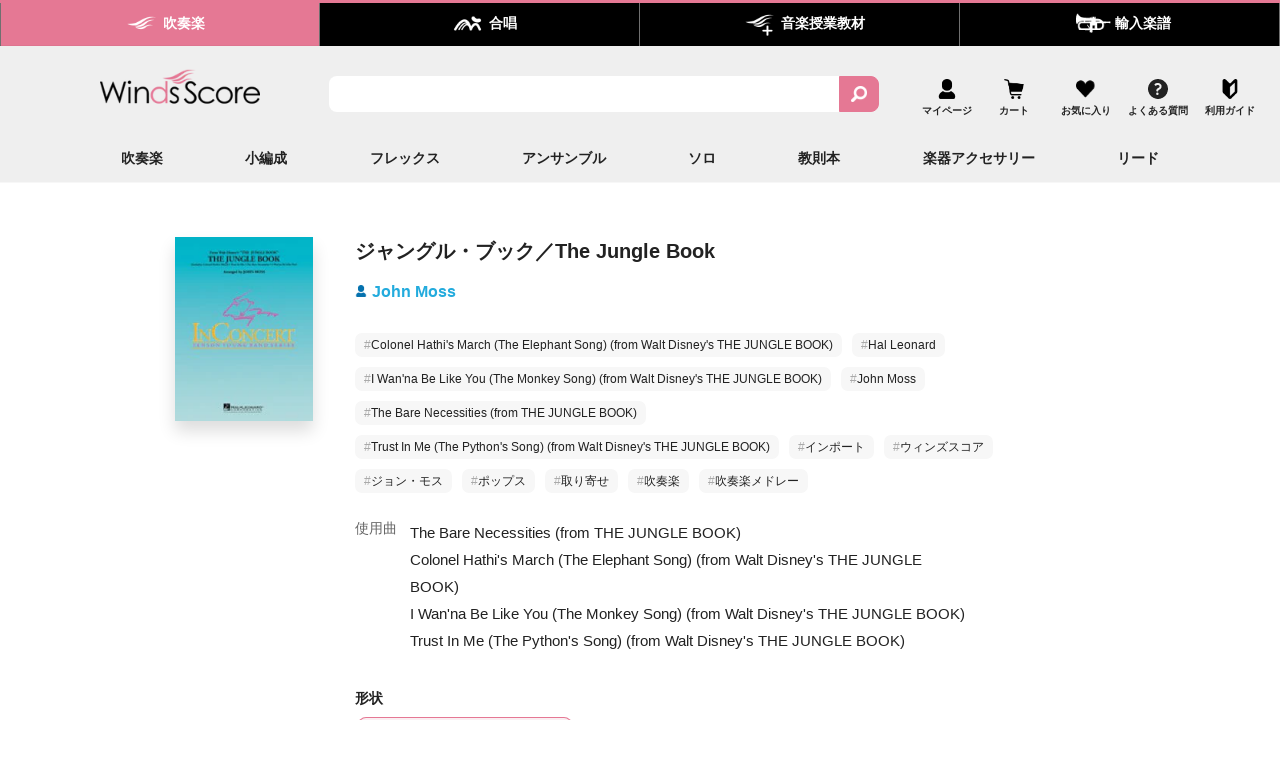

--- FILE ---
content_type: image/svg+xml
request_url: https://cdn.shopify.com/s/files/1/0654/6581/1194/files/guide_icon.svg?v=1661318087
body_size: 7043
content:
<svg xmlns="http://www.w3.org/2000/svg" xmlns:xlink="http://www.w3.org/1999/xlink" width="27" height="27" viewBox="0 0 27 27">
  <image id="初心者マークのアイコン素材" width="27" height="27" xlink:href="[data-uri]"/>
</svg>


--- FILE ---
content_type: text/javascript
request_url: https://winds-score.com/cdn/shop/t/25/assets/windsscore-search.js?v=110852110798900784721761800126
body_size: 116966
content:
!function(){"use strict";var e=document.createElement("style");function t(e,t){for(var n=0;n<t.length;n++){const r=t[n];if("string"!=typeof r&&!Array.isArray(r))for(const t in r)if("default"!==t&&!(t in e)){const n=Object.getOwnPropertyDescriptor(r,t);n&&Object.defineProperty(e,t,n.get?n:{enumerable:!0,get:()=>r[t]})}}return Object.freeze(Object.defineProperty(e,Symbol.toStringTag,{value:"Module"}))}e.textContent='@keyframes modal-video{0%{opacity:0}to{opacity:1}}@keyframes modal-video-inner{0%{transform:translateY(100px)}to{transform:translate(0)}}.modal-video{position:fixed;top:0;left:0;width:100%;height:100%;background-color:#00000080;z-index:1000000;cursor:pointer;opacity:1;animation-timing-function:ease-out;animation-duration:.3s;animation-name:modal-video;-webkit-transition:opacity .3s ease-out;-moz-transition:opacity .3s ease-out;-ms-transition:opacity .3s ease-out;-o-transition:opacity .3s ease-out;transition:opacity .3s ease-out}.modal-video-effect-exit{opacity:0}.modal-video-effect-exit .modal-video-movie-wrap{-webkit-transform:translate(0,100px);-moz-transform:translate(0,100px);-ms-transform:translate(0,100px);-o-transform:translate(0,100px);transform:translateY(100px)}.modal-video-body{max-width:960px;width:100%;height:100%;margin:0 auto;padding:0 10px;display:flex;justify-content:center;box-sizing:border-box}.modal-video-inner{display:flex;justify-content:center;align-items:center;width:100%;height:100%}@media (orientation: landscape){.modal-video-inner{padding:10px 60px;box-sizing:border-box}}.modal-video-movie-wrap{width:100%;height:0;position:relative;padding-bottom:56.25%;background-color:#333;animation-timing-function:ease-out;animation-duration:.3s;animation-name:modal-video-inner;-webkit-transform:translate(0,0);-moz-transform:translate(0,0);-ms-transform:translate(0,0);-o-transform:translate(0,0);transform:translate(0);-webkit-transition:-webkit-transform .3s ease-out;-moz-transition:-moz-transform .3s ease-out;-ms-transition:-ms-transform .3s ease-out;-o-transition:-o-transform .3s ease-out;transition:transform .3s ease-out}.modal-video-movie-wrap iframe{position:absolute;top:0;left:0;width:100%;height:100%}.modal-video-close-btn{position:absolute;z-index:2;top:-45px;right:0;display:inline-block;width:35px;height:35px;overflow:hidden;border:none;background:transparent}@media (orientation: landscape){.modal-video-close-btn{top:0;right:-45px}}.modal-video-close-btn:before{transform:rotate(45deg)}.modal-video-close-btn:after{transform:rotate(-45deg)}.modal-video-close-btn:before,.modal-video-close-btn:after{content:"";position:absolute;height:2px;width:100%;top:50%;left:0;background:#fff;border-radius:5px;margin-top:-6px}.SliderRoot{position:relative;display:flex;align-items:center;width:100%;height:20px;-webkit-user-select:none;user-select:none;touch-action:none}.SliderTrack{background-color:#ccc;position:relative;flex-grow:1;border-radius:9999px;height:3px}.SliderRange{position:absolute;background-color:#e57894;border-radius:9999px;height:100%}.SliderThumb{display:block;width:12px;height:12px;background-color:#e57894;box-shadow:0 2px 10px #0000001a;border-radius:10px;cursor:pointer}.SliderThumb:focus{outline:none;box-shadow:0 0 0 2px #e57894}.wss__range-meta{display:flex;justify-content:space-between;padding:0 1rem;font-size:12px;color:#666}.wss__range-input-and-reset{display:flex;align-items:center;margin-top:10px}.wss__range-input-container{width:100%;padding:0 1rem}.wss__range-input{display:flex;align-items:center;flex-grow:1}.wss__range-input input{width:45%;flex-grow:1;flex-shrink:1;flex-basis:40%;margin:0 2px;padding:3px .5rem;border:1px solid #ccc;border-radius:4px;font-size:13px;cursor:default}.wss__range-input span{width:10%;flex:0;margin:0 1px}.wss__range-slider{padding-left:1rem;padding-right:1rem}.wss__filter__reset-button-container{display:flex;justify-content:flex-end;align-items:center;flex-shrink:0;padding:0 1rem}.wss__filter__reset-button{background:none;border:1px solid #ccc;border-radius:4px;cursor:pointer;font-size:12px;padding:2px 8px;margin-top:4px}.wss__filter__reset-button:hover{text-decoration:none;background-color:#ccc}\n',document.head.appendChild(e);var n="undefined"!=typeof globalThis?globalThis:"undefined"!=typeof window?window:"undefined"!=typeof global?global:"undefined"!=typeof self?self:{};function r(e){return e&&e.__esModule&&Object.prototype.hasOwnProperty.call(e,"default")?e.default:e}function i(e){if(e.__esModule)return e;var t=e.default;if("function"==typeof t){var n=function e(){return this instanceof e?Reflect.construct(t,arguments,this.constructor):t.apply(this,arguments)};n.prototype=t.prototype}else n={};return Object.defineProperty(n,"__esModule",{value:!0}),Object.keys(e).forEach((function(t){var r=Object.getOwnPropertyDescriptor(e,t);Object.defineProperty(n,t,r.get?r:{enumerable:!0,get:function(){return e[t]}})})),n}var o={exports:{}},a={},s={exports:{}},u={},l=Symbol.for("react.element"),c=Symbol.for("react.portal"),f=Symbol.for("react.fragment"),d=Symbol.for("react.strict_mode"),h=Symbol.for("react.profiler"),p=Symbol.for("react.provider"),m=Symbol.for("react.context"),v=Symbol.for("react.forward_ref"),g=Symbol.for("react.suspense"),y=Symbol.for("react.memo"),b=Symbol.for("react.lazy"),w=Symbol.iterator;var S={isMounted:function(){return!1},enqueueForceUpdate:function(){},enqueueReplaceState:function(){},enqueueSetState:function(){}},x=Object.assign,O={};function j(e,t,n){this.props=e,this.context=t,this.refs=O,this.updater=n||S}function _(){}function P(e,t,n){this.props=e,this.context=t,this.refs=O,this.updater=n||S}j.prototype.isReactComponent={},j.prototype.setState=function(e,t){if("object"!=typeof e&&"function"!=typeof e&&null!=e)throw Error("setState(...): takes an object of state variables to update or a function which returns an object of state variables.");this.updater.enqueueSetState(this,e,t,"setState")},j.prototype.forceUpdate=function(e){this.updater.enqueueForceUpdate(this,e,"forceUpdate")},_.prototype=j.prototype;var E=P.prototype=new _;E.constructor=P,x(E,j.prototype),E.isPureReactComponent=!0;var R=Array.isArray,k=Object.prototype.hasOwnProperty,T={current:null},N={key:!0,ref:!0,__self:!0,__source:!0};function C(e,t,n){var r,i={},o=null,a=null;if(null!=t)for(r in void 0!==t.ref&&(a=t.ref),void 0!==t.key&&(o=""+t.key),t)k.call(t,r)&&!N.hasOwnProperty(r)&&(i[r]=t[r]);var s=arguments.length-2;if(1===s)i.children=n;else if(1<s){for(var u=Array(s),c=0;c<s;c++)u[c]=arguments[c+2];i.children=u}if(e&&e.defaultProps)for(r in s=e.defaultProps)void 0===i[r]&&(i[r]=s[r]);return{$$typeof:l,type:e,key:o,ref:a,props:i,_owner:T.current}}function F(e){return"object"==typeof e&&null!==e&&e.$$typeof===l}var I=/\/+/g;function A(e,t){return"object"==typeof e&&null!==e&&null!=e.key?function(e){var t={"=":"=0",":":"=2"};return"$"+e.replace(/[=:]/g,(function(e){return t[e]}))}(""+e.key):t.toString(36)}function D(e,t,n,r,i){var o=typeof e;"undefined"!==o&&"boolean"!==o||(e=null);var a=!1;if(null===e)a=!0;else switch(o){case"string":case"number":a=!0;break;case"object":switch(e.$$typeof){case l:case c:a=!0}}if(a)return i=i(a=e),e=""===r?"."+A(a,0):r,R(i)?(n="",null!=e&&(n=e.replace(I,"$&/")+"/"),D(i,t,n,"",(function(e){return e}))):null!=i&&(F(i)&&(i=function(e,t){return{$$typeof:l,type:e.type,key:t,ref:e.ref,props:e.props,_owner:e._owner}}(i,n+(!i.key||a&&a.key===i.key?"":(""+i.key).replace(I,"$&/")+"/")+e)),t.push(i)),1;if(a=0,r=""===r?".":r+":",R(e))for(var s=0;s<e.length;s++){var u=r+A(o=e[s],s);a+=D(o,t,n,u,i)}else if(u=function(e){return null===e||"object"!=typeof e?null:"function"==typeof(e=w&&e[w]||e["@@iterator"])?e:null}(e),"function"==typeof u)for(e=u.call(e),s=0;!(o=e.next()).done;)a+=D(o=o.value,t,n,u=r+A(o,s++),i);else if("object"===o)throw t=String(e),Error("Objects are not valid as a React child (found: "+("[object Object]"===t?"object with keys {"+Object.keys(e).join(", ")+"}":t)+"). If you meant to render a collection of children, use an array instead.");return a}function M(e,t,n){if(null==e)return e;var r=[],i=0;return D(e,r,"","",(function(e){return t.call(n,e,i++)})),r}function L(e){if(-1===e._status){var t=e._result;(t=t()).then((function(t){0!==e._status&&-1!==e._status||(e._status=1,e._result=t)}),(function(t){0!==e._status&&-1!==e._status||(e._status=2,e._result=t)})),-1===e._status&&(e._status=0,e._result=t)}if(1===e._status)return e._result.default;throw e._result}var H={current:null},U={transition:null},$={ReactCurrentDispatcher:H,ReactCurrentBatchConfig:U,ReactCurrentOwner:T};function z(){throw Error("act(...) is not supported in production builds of React.")}u.Children={map:M,forEach:function(e,t,n){M(e,(function(){t.apply(this,arguments)}),n)},count:function(e){var t=0;return M(e,(function(){t++})),t},toArray:function(e){return M(e,(function(e){return e}))||[]},only:function(e){if(!F(e))throw Error("React.Children.only expected to receive a single React element child.");return e}},u.Component=j,u.Fragment=f,u.Profiler=h,u.PureComponent=P,u.StrictMode=d,u.Suspense=g,u.__SECRET_INTERNALS_DO_NOT_USE_OR_YOU_WILL_BE_FIRED=$,u.act=z,u.cloneElement=function(e,t,n){if(null==e)throw Error("React.cloneElement(...): The argument must be a React element, but you passed "+e+".");var r=x({},e.props),i=e.key,o=e.ref,a=e._owner;if(null!=t){if(void 0!==t.ref&&(o=t.ref,a=T.current),void 0!==t.key&&(i=""+t.key),e.type&&e.type.defaultProps)var s=e.type.defaultProps;for(u in t)k.call(t,u)&&!N.hasOwnProperty(u)&&(r[u]=void 0===t[u]&&void 0!==s?s[u]:t[u])}var u=arguments.length-2;if(1===u)r.children=n;else if(1<u){s=Array(u);for(var c=0;c<u;c++)s[c]=arguments[c+2];r.children=s}return{$$typeof:l,type:e.type,key:i,ref:o,props:r,_owner:a}},u.createContext=function(e){return(e={$$typeof:m,_currentValue:e,_currentValue2:e,_threadCount:0,Provider:null,Consumer:null,_defaultValue:null,_globalName:null}).Provider={$$typeof:p,_context:e},e.Consumer=e},u.createElement=C,u.createFactory=function(e){var t=C.bind(null,e);return t.type=e,t},u.createRef=function(){return{current:null}},u.forwardRef=function(e){return{$$typeof:v,render:e}},u.isValidElement=F,u.lazy=function(e){return{$$typeof:b,_payload:{_status:-1,_result:e},_init:L}},u.memo=function(e,t){return{$$typeof:y,type:e,compare:void 0===t?null:t}},u.startTransition=function(e){var t=U.transition;U.transition={};try{e()}finally{U.transition=t}},u.unstable_act=z,u.useCallback=function(e,t){return H.current.useCallback(e,t)},u.useContext=function(e){return H.current.useContext(e)},u.useDebugValue=function(){},u.useDeferredValue=function(e){return H.current.useDeferredValue(e)},u.useEffect=function(e,t){return H.current.useEffect(e,t)},u.useId=function(){return H.current.useId()},u.useImperativeHandle=function(e,t,n){return H.current.useImperativeHandle(e,t,n)},u.useInsertionEffect=function(e,t){return H.current.useInsertionEffect(e,t)},u.useLayoutEffect=function(e,t){return H.current.useLayoutEffect(e,t)},u.useMemo=function(e,t){return H.current.useMemo(e,t)},u.useReducer=function(e,t,n){return H.current.useReducer(e,t,n)},u.useRef=function(e){return H.current.useRef(e)},u.useState=function(e){return H.current.useState(e)},u.useSyncExternalStore=function(e,t,n){return H.current.useSyncExternalStore(e,t,n)},u.useTransition=function(){return H.current.useTransition()},u.version="18.3.1",s.exports=u;var q=s.exports;const W=r(q),B=t({__proto__:null,default:W},[q]);
/**
   * @license React
   * react-jsx-runtime.production.min.js
   *
   * Copyright (c) Facebook, Inc. and its affiliates.
   *
   * This source code is licensed under the MIT license found in the
   * LICENSE file in the root directory of this source tree.
   */
var Q=q,V=Symbol.for("react.element"),K=Symbol.for("react.fragment"),G=Object.prototype.hasOwnProperty,Y=Q.__SECRET_INTERNALS_DO_NOT_USE_OR_YOU_WILL_BE_FIRED.ReactCurrentOwner,J={key:!0,ref:!0,__self:!0,__source:!0};function X(e,t,n){var r,i={},o=null,a=null;for(r in void 0!==n&&(o=""+n),void 0!==t.key&&(o=""+t.key),void 0!==t.ref&&(a=t.ref),t)G.call(t,r)&&!J.hasOwnProperty(r)&&(i[r]=t[r]);if(e&&e.defaultProps)for(r in t=e.defaultProps)void 0===i[r]&&(i[r]=t[r]);return{$$typeof:V,type:e,key:o,ref:a,props:i,_owner:Y.current}}a.Fragment=K,a.jsx=X,a.jsxs=X,o.exports=a;var Z=o.exports,ee={},te={exports:{}},ne={},re={exports:{}},ie={};
/**
   * @license React
   * scheduler.production.min.js
   *
   * Copyright (c) Facebook, Inc. and its affiliates.
   *
   * This source code is licensed under the MIT license found in the
   * LICENSE file in the root directory of this source tree.
   */
!function(e){function t(e,t){var n=e.length;e.push(t);e:for(;0<n;){var r=n-1>>>1,o=e[r];if(!(0<i(o,t)))break e;e[r]=t,e[n]=o,n=r}}function n(e){return 0===e.length?null:e[0]}function r(e){if(0===e.length)return null;var t=e[0],n=e.pop();if(n!==t){e[0]=n;e:for(var r=0,o=e.length,a=o>>>1;r<a;){var s=2*(r+1)-1,u=e[s],l=s+1,c=e[l];if(0>i(u,n))l<o&&0>i(c,u)?(e[r]=c,e[l]=n,r=l):(e[r]=u,e[s]=n,r=s);else{if(!(l<o&&0>i(c,n)))break e;e[r]=c,e[l]=n,r=l}}}return t}function i(e,t){var n=e.sortIndex-t.sortIndex;return 0!==n?n:e.id-t.id}if("object"==typeof performance&&"function"==typeof performance.now){var o=performance;e.unstable_now=function(){return o.now()}}else{var a=Date,s=a.now();e.unstable_now=function(){return a.now()-s}}var u=[],l=[],c=1,f=null,d=3,h=!1,p=!1,m=!1,v="function"==typeof setTimeout?setTimeout:null,g="function"==typeof clearTimeout?clearTimeout:null,y="undefined"!=typeof setImmediate?setImmediate:null;function b(e){for(var i=n(l);null!==i;){if(null===i.callback)r(l);else{if(!(i.startTime<=e))break;r(l),i.sortIndex=i.expirationTime,t(u,i)}i=n(l)}}function w(e){if(m=!1,b(e),!p)if(null!==n(u))p=!0,C(S);else{var t=n(l);null!==t&&F(w,t.startTime-e)}}function S(t,i){p=!1,m&&(m=!1,g(_),_=-1),h=!0;var o=d;try{for(b(i),f=n(u);null!==f&&(!(f.expirationTime>i)||t&&!R());){var a=f.callback;if("function"==typeof a){f.callback=null,d=f.priorityLevel;var s=a(f.expirationTime<=i);i=e.unstable_now(),"function"==typeof s?f.callback=s:f===n(u)&&r(u),b(i)}else r(u);f=n(u)}if(null!==f)var c=!0;else{var v=n(l);null!==v&&F(w,v.startTime-i),c=!1}return c}finally{f=null,d=o,h=!1}}"undefined"!=typeof navigator&&void 0!==navigator.scheduling&&void 0!==navigator.scheduling.isInputPending&&navigator.scheduling.isInputPending.bind(navigator.scheduling);var x,O=!1,j=null,_=-1,P=5,E=-1;function R(){return!(e.unstable_now()-E<P)}function k(){if(null!==j){var t=e.unstable_now();E=t;var n=!0;try{n=j(!0,t)}finally{n?x():(O=!1,j=null)}}else O=!1}if("function"==typeof y)x=function(){y(k)};else if("undefined"!=typeof MessageChannel){var T=new MessageChannel,N=T.port2;T.port1.onmessage=k,x=function(){N.postMessage(null)}}else x=function(){v(k,0)};function C(e){j=e,O||(O=!0,x())}function F(t,n){_=v((function(){t(e.unstable_now())}),n)}e.unstable_IdlePriority=5,e.unstable_ImmediatePriority=1,e.unstable_LowPriority=4,e.unstable_NormalPriority=3,e.unstable_Profiling=null,e.unstable_UserBlockingPriority=2,e.unstable_cancelCallback=function(e){e.callback=null},e.unstable_continueExecution=function(){p||h||(p=!0,C(S))},e.unstable_forceFrameRate=function(e){0>e||125<e?console.error("forceFrameRate takes a positive int between 0 and 125, forcing frame rates higher than 125 fps is not supported"):P=0<e?Math.floor(1e3/e):5},e.unstable_getCurrentPriorityLevel=function(){return d},e.unstable_getFirstCallbackNode=function(){return n(u)},e.unstable_next=function(e){switch(d){case 1:case 2:case 3:var t=3;break;default:t=d}var n=d;d=t;try{return e()}finally{d=n}},e.unstable_pauseExecution=function(){},e.unstable_requestPaint=function(){},e.unstable_runWithPriority=function(e,t){switch(e){case 1:case 2:case 3:case 4:case 5:break;default:e=3}var n=d;d=e;try{return t()}finally{d=n}},e.unstable_scheduleCallback=function(r,i,o){var a=e.unstable_now();switch("object"==typeof o&&null!==o?o="number"==typeof(o=o.delay)&&0<o?a+o:a:o=a,r){case 1:var s=-1;break;case 2:s=250;break;case 5:s=1073741823;break;case 4:s=1e4;break;default:s=5e3}return r={id:c++,callback:i,priorityLevel:r,startTime:o,expirationTime:s=o+s,sortIndex:-1},o>a?(r.sortIndex=o,t(l,r),null===n(u)&&r===n(l)&&(m?(g(_),_=-1):m=!0,F(w,o-a))):(r.sortIndex=s,t(u,r),p||h||(p=!0,C(S))),r},e.unstable_shouldYield=R,e.unstable_wrapCallback=function(e){var t=d;return function(){var n=d;d=t;try{return e.apply(this,arguments)}finally{d=n}}}}(ie),re.exports=ie;var oe=re.exports,ae=q,se=oe;
/**
   * @license React
   * react-dom.production.min.js
   *
   * Copyright (c) Facebook, Inc. and its affiliates.
   *
   * This source code is licensed under the MIT license found in the
   * LICENSE file in the root directory of this source tree.
   */function ue(e){for(var t="https://reactjs.org/docs/error-decoder.html?invariant="+e,n=1;n<arguments.length;n++)t+="&args[]="+encodeURIComponent(arguments[n]);return"Minified React error #"+e+"; visit "+t+" for the full message or use the non-minified dev environment for full errors and additional helpful warnings."}var le=new Set,ce={};function fe(e,t){de(e,t),de(e+"Capture",t)}function de(e,t){for(ce[e]=t,e=0;e<t.length;e++)le.add(t[e])}var he=!("undefined"==typeof window||void 0===window.document||void 0===window.document.createElement),pe=Object.prototype.hasOwnProperty,me=/^[:A-Z_a-z\u00C0-\u00D6\u00D8-\u00F6\u00F8-\u02FF\u0370-\u037D\u037F-\u1FFF\u200C-\u200D\u2070-\u218F\u2C00-\u2FEF\u3001-\uD7FF\uF900-\uFDCF\uFDF0-\uFFFD][:A-Z_a-z\u00C0-\u00D6\u00D8-\u00F6\u00F8-\u02FF\u0370-\u037D\u037F-\u1FFF\u200C-\u200D\u2070-\u218F\u2C00-\u2FEF\u3001-\uD7FF\uF900-\uFDCF\uFDF0-\uFFFD\-.0-9\u00B7\u0300-\u036F\u203F-\u2040]*$/,ve={},ge={};function ye(e,t,n,r,i,o,a){this.acceptsBooleans=2===t||3===t||4===t,this.attributeName=r,this.attributeNamespace=i,this.mustUseProperty=n,this.propertyName=e,this.type=t,this.sanitizeURL=o,this.removeEmptyString=a}var be={};"children dangerouslySetInnerHTML defaultValue defaultChecked innerHTML suppressContentEditableWarning suppressHydrationWarning style".split(" ").forEach((function(e){be[e]=new ye(e,0,!1,e,null,!1,!1)})),[["acceptCharset","accept-charset"],["className","class"],["htmlFor","for"],["httpEquiv","http-equiv"]].forEach((function(e){var t=e[0];be[t]=new ye(t,1,!1,e[1],null,!1,!1)})),["contentEditable","draggable","spellCheck","value"].forEach((function(e){be[e]=new ye(e,2,!1,e.toLowerCase(),null,!1,!1)})),["autoReverse","externalResourcesRequired","focusable","preserveAlpha"].forEach((function(e){be[e]=new ye(e,2,!1,e,null,!1,!1)})),"allowFullScreen async autoFocus autoPlay controls default defer disabled disablePictureInPicture disableRemotePlayback formNoValidate hidden loop noModule noValidate open playsInline readOnly required reversed scoped seamless itemScope".split(" ").forEach((function(e){be[e]=new ye(e,3,!1,e.toLowerCase(),null,!1,!1)})),["checked","multiple","muted","selected"].forEach((function(e){be[e]=new ye(e,3,!0,e,null,!1,!1)})),["capture","download"].forEach((function(e){be[e]=new ye(e,4,!1,e,null,!1,!1)})),["cols","rows","size","span"].forEach((function(e){be[e]=new ye(e,6,!1,e,null,!1,!1)})),["rowSpan","start"].forEach((function(e){be[e]=new ye(e,5,!1,e.toLowerCase(),null,!1,!1)}));var we=/[\-:]([a-z])/g;function Se(e){return e[1].toUpperCase()}function xe(e,t,n,r){var i=be.hasOwnProperty(t)?be[t]:null;(null!==i?0!==i.type:r||!(2<t.length)||"o"!==t[0]&&"O"!==t[0]||"n"!==t[1]&&"N"!==t[1])&&(function(e,t,n,r){if(null==t||function(e,t,n,r){if(null!==n&&0===n.type)return!1;switch(typeof t){case"function":case"symbol":return!0;case"boolean":return!r&&(null!==n?!n.acceptsBooleans:"data-"!==(e=e.toLowerCase().slice(0,5))&&"aria-"!==e);default:return!1}}(e,t,n,r))return!0;if(r)return!1;if(null!==n)switch(n.type){case 3:return!t;case 4:return!1===t;case 5:return isNaN(t);case 6:return isNaN(t)||1>t}return!1}(t,n,i,r)&&(n=null),r||null===i?function(e){return!!pe.call(ge,e)||!pe.call(ve,e)&&(me.test(e)?ge[e]=!0:(ve[e]=!0,!1))}(t)&&(null===n?e.removeAttribute(t):e.setAttribute(t,""+n)):i.mustUseProperty?e[i.propertyName]=null===n?3!==i.type&&"":n:(t=i.attributeName,r=i.attributeNamespace,null===n?e.removeAttribute(t):(n=3===(i=i.type)||4===i&&!0===n?"":""+n,r?e.setAttributeNS(r,t,n):e.setAttribute(t,n))))}"accent-height alignment-baseline arabic-form baseline-shift cap-height clip-path clip-rule color-interpolation color-interpolation-filters color-profile color-rendering dominant-baseline enable-background fill-opacity fill-rule flood-color flood-opacity font-family font-size font-size-adjust font-stretch font-style font-variant font-weight glyph-name glyph-orientation-horizontal glyph-orientation-vertical horiz-adv-x horiz-origin-x image-rendering letter-spacing lighting-color marker-end marker-mid marker-start overline-position overline-thickness paint-order panose-1 pointer-events rendering-intent shape-rendering stop-color stop-opacity strikethrough-position strikethrough-thickness stroke-dasharray stroke-dashoffset stroke-linecap stroke-linejoin stroke-miterlimit stroke-opacity stroke-width text-anchor text-decoration text-rendering underline-position underline-thickness unicode-bidi unicode-range units-per-em v-alphabetic v-hanging v-ideographic v-mathematical vector-effect vert-adv-y vert-origin-x vert-origin-y word-spacing writing-mode xmlns:xlink x-height".split(" ").forEach((function(e){var t=e.replace(we,Se);be[t]=new ye(t,1,!1,e,null,!1,!1)})),"xlink:actuate xlink:arcrole xlink:role xlink:show xlink:title xlink:type".split(" ").forEach((function(e){var t=e.replace(we,Se);be[t]=new ye(t,1,!1,e,"http://www.w3.org/1999/xlink",!1,!1)})),["xml:base","xml:lang","xml:space"].forEach((function(e){var t=e.replace(we,Se);be[t]=new ye(t,1,!1,e,"http://www.w3.org/XML/1998/namespace",!1,!1)})),["tabIndex","crossOrigin"].forEach((function(e){be[e]=new ye(e,1,!1,e.toLowerCase(),null,!1,!1)})),be.xlinkHref=new ye("xlinkHref",1,!1,"xlink:href","http://www.w3.org/1999/xlink",!0,!1),["src","href","action","formAction"].forEach((function(e){be[e]=new ye(e,1,!1,e.toLowerCase(),null,!0,!0)}));var Oe=ae.__SECRET_INTERNALS_DO_NOT_USE_OR_YOU_WILL_BE_FIRED,je=Symbol.for("react.element"),_e=Symbol.for("react.portal"),Pe=Symbol.for("react.fragment"),Ee=Symbol.for("react.strict_mode"),Re=Symbol.for("react.profiler"),ke=Symbol.for("react.provider"),Te=Symbol.for("react.context"),Ne=Symbol.for("react.forward_ref"),Ce=Symbol.for("react.suspense"),Fe=Symbol.for("react.suspense_list"),Ie=Symbol.for("react.memo"),Ae=Symbol.for("react.lazy"),De=Symbol.for("react.offscreen"),Me=Symbol.iterator;function Le(e){return null===e||"object"!=typeof e?null:"function"==typeof(e=Me&&e[Me]||e["@@iterator"])?e:null}var He,Ue=Object.assign;function $e(e){if(void 0===He)try{throw Error()}catch(n){var t=n.stack.trim().match(/\n( *(at )?)/);He=t&&t[1]||""}return"\n"+He+e}var ze=!1;function qe(e,t){if(!e||ze)return"";ze=!0;var n=Error.prepareStackTrace;Error.prepareStackTrace=void 0;try{if(t)if(t=function(){throw Error()},Object.defineProperty(t.prototype,"props",{set:function(){throw Error()}}),"object"==typeof Reflect&&Reflect.construct){try{Reflect.construct(t,[])}catch(l){var r=l}Reflect.construct(e,[],t)}else{try{t.call()}catch(l){r=l}e.call(t.prototype)}else{try{throw Error()}catch(l){r=l}e()}}catch(l){if(l&&r&&"string"==typeof l.stack){for(var i=l.stack.split("\n"),o=r.stack.split("\n"),a=i.length-1,s=o.length-1;1<=a&&0<=s&&i[a]!==o[s];)s--;for(;1<=a&&0<=s;a--,s--)if(i[a]!==o[s]){if(1!==a||1!==s)do{if(a--,0>--s||i[a]!==o[s]){var u="\n"+i[a].replace(" at new "," at ");return e.displayName&&u.includes("<anonymous>")&&(u=u.replace("<anonymous>",e.displayName)),u}}while(1<=a&&0<=s);break}}}finally{ze=!1,Error.prepareStackTrace=n}return(e=e?e.displayName||e.name:"")?$e(e):""}function We(e){switch(e.tag){case 5:return $e(e.type);case 16:return $e("Lazy");case 13:return $e("Suspense");case 19:return $e("SuspenseList");case 0:case 2:case 15:return e=qe(e.type,!1);case 11:return e=qe(e.type.render,!1);case 1:return e=qe(e.type,!0);default:return""}}function Be(e){if(null==e)return null;if("function"==typeof e)return e.displayName||e.name||null;if("string"==typeof e)return e;switch(e){case Pe:return"Fragment";case _e:return"Portal";case Re:return"Profiler";case Ee:return"StrictMode";case Ce:return"Suspense";case Fe:return"SuspenseList"}if("object"==typeof e)switch(e.$$typeof){case Te:return(e.displayName||"Context")+".Consumer";case ke:return(e._context.displayName||"Context")+".Provider";case Ne:var t=e.render;return(e=e.displayName)||(e=""!==(e=t.displayName||t.name||"")?"ForwardRef("+e+")":"ForwardRef"),e;case Ie:return null!==(t=e.displayName||null)?t:Be(e.type)||"Memo";case Ae:t=e._payload,e=e._init;try{return Be(e(t))}catch(n){}}return null}function Qe(e){var t=e.type;switch(e.tag){case 24:return"Cache";case 9:return(t.displayName||"Context")+".Consumer";case 10:return(t._context.displayName||"Context")+".Provider";case 18:return"DehydratedFragment";case 11:return e=(e=t.render).displayName||e.name||"",t.displayName||(""!==e?"ForwardRef("+e+")":"ForwardRef");case 7:return"Fragment";case 5:return t;case 4:return"Portal";case 3:return"Root";case 6:return"Text";case 16:return Be(t);case 8:return t===Ee?"StrictMode":"Mode";case 22:return"Offscreen";case 12:return"Profiler";case 21:return"Scope";case 13:return"Suspense";case 19:return"SuspenseList";case 25:return"TracingMarker";case 1:case 0:case 17:case 2:case 14:case 15:if("function"==typeof t)return t.displayName||t.name||null;if("string"==typeof t)return t}return null}function Ve(e){switch(typeof e){case"boolean":case"number":case"string":case"undefined":case"object":return e;default:return""}}function Ke(e){var t=e.type;return(e=e.nodeName)&&"input"===e.toLowerCase()&&("checkbox"===t||"radio"===t)}function Ge(e){e._valueTracker||(e._valueTracker=function(e){var t=Ke(e)?"checked":"value",n=Object.getOwnPropertyDescriptor(e.constructor.prototype,t),r=""+e[t];if(!e.hasOwnProperty(t)&&void 0!==n&&"function"==typeof n.get&&"function"==typeof n.set){var i=n.get,o=n.set;return Object.defineProperty(e,t,{configurable:!0,get:function(){return i.call(this)},set:function(e){r=""+e,o.call(this,e)}}),Object.defineProperty(e,t,{enumerable:n.enumerable}),{getValue:function(){return r},setValue:function(e){r=""+e},stopTracking:function(){e._valueTracker=null,delete e[t]}}}}(e))}function Ye(e){if(!e)return!1;var t=e._valueTracker;if(!t)return!0;var n=t.getValue(),r="";return e&&(r=Ke(e)?e.checked?"true":"false":e.value),(e=r)!==n&&(t.setValue(e),!0)}function Je(e){if(void 0===(e=e||("undefined"!=typeof document?document:void 0)))return null;try{return e.activeElement||e.body}catch(t){return e.body}}function Xe(e,t){var n=t.checked;return Ue({},t,{defaultChecked:void 0,defaultValue:void 0,value:void 0,checked:null!=n?n:e._wrapperState.initialChecked})}function Ze(e,t){var n=null==t.defaultValue?"":t.defaultValue,r=null!=t.checked?t.checked:t.defaultChecked;n=Ve(null!=t.value?t.value:n),e._wrapperState={initialChecked:r,initialValue:n,controlled:"checkbox"===t.type||"radio"===t.type?null!=t.checked:null!=t.value}}function et(e,t){null!=(t=t.checked)&&xe(e,"checked",t,!1)}function tt(e,t){et(e,t);var n=Ve(t.value),r=t.type;if(null!=n)"number"===r?(0===n&&""===e.value||e.value!=n)&&(e.value=""+n):e.value!==""+n&&(e.value=""+n);else if("submit"===r||"reset"===r)return void e.removeAttribute("value");t.hasOwnProperty("value")?rt(e,t.type,n):t.hasOwnProperty("defaultValue")&&rt(e,t.type,Ve(t.defaultValue)),null==t.checked&&null!=t.defaultChecked&&(e.defaultChecked=!!t.defaultChecked)}function nt(e,t,n){if(t.hasOwnProperty("value")||t.hasOwnProperty("defaultValue")){var r=t.type;if(!("submit"!==r&&"reset"!==r||void 0!==t.value&&null!==t.value))return;t=""+e._wrapperState.initialValue,n||t===e.value||(e.value=t),e.defaultValue=t}""!==(n=e.name)&&(e.name=""),e.defaultChecked=!!e._wrapperState.initialChecked,""!==n&&(e.name=n)}function rt(e,t,n){"number"===t&&Je(e.ownerDocument)===e||(null==n?e.defaultValue=""+e._wrapperState.initialValue:e.defaultValue!==""+n&&(e.defaultValue=""+n))}var it=Array.isArray;function ot(e,t,n,r){if(e=e.options,t){t={};for(var i=0;i<n.length;i++)t["$"+n[i]]=!0;for(n=0;n<e.length;n++)i=t.hasOwnProperty("$"+e[n].value),e[n].selected!==i&&(e[n].selected=i),i&&r&&(e[n].defaultSelected=!0)}else{for(n=""+Ve(n),t=null,i=0;i<e.length;i++){if(e[i].value===n)return e[i].selected=!0,void(r&&(e[i].defaultSelected=!0));null!==t||e[i].disabled||(t=e[i])}null!==t&&(t.selected=!0)}}function at(e,t){if(null!=t.dangerouslySetInnerHTML)throw Error(ue(91));return Ue({},t,{value:void 0,defaultValue:void 0,children:""+e._wrapperState.initialValue})}function st(e,t){var n=t.value;if(null==n){if(n=t.children,t=t.defaultValue,null!=n){if(null!=t)throw Error(ue(92));if(it(n)){if(1<n.length)throw Error(ue(93));n=n[0]}t=n}null==t&&(t=""),n=t}e._wrapperState={initialValue:Ve(n)}}function ut(e,t){var n=Ve(t.value),r=Ve(t.defaultValue);null!=n&&((n=""+n)!==e.value&&(e.value=n),null==t.defaultValue&&e.defaultValue!==n&&(e.defaultValue=n)),null!=r&&(e.defaultValue=""+r)}function lt(e){var t=e.textContent;t===e._wrapperState.initialValue&&""!==t&&null!==t&&(e.value=t)}function ct(e){switch(e){case"svg":return"http://www.w3.org/2000/svg";case"math":return"http://www.w3.org/1998/Math/MathML";default:return"http://www.w3.org/1999/xhtml"}}function ft(e,t){return null==e||"http://www.w3.org/1999/xhtml"===e?ct(t):"http://www.w3.org/2000/svg"===e&&"foreignObject"===t?"http://www.w3.org/1999/xhtml":e}var dt,ht,pt=(ht=function(e,t){if("http://www.w3.org/2000/svg"!==e.namespaceURI||"innerHTML"in e)e.innerHTML=t;else{for((dt=dt||document.createElement("div")).innerHTML="<svg>"+t.valueOf().toString()+"</svg>",t=dt.firstChild;e.firstChild;)e.removeChild(e.firstChild);for(;t.firstChild;)e.appendChild(t.firstChild)}},"undefined"!=typeof MSApp&&MSApp.execUnsafeLocalFunction?function(e,t,n,r){MSApp.execUnsafeLocalFunction((function(){return ht(e,t)}))}:ht);function mt(e,t){if(t){var n=e.firstChild;if(n&&n===e.lastChild&&3===n.nodeType)return void(n.nodeValue=t)}e.textContent=t}var vt={animationIterationCount:!0,aspectRatio:!0,borderImageOutset:!0,borderImageSlice:!0,borderImageWidth:!0,boxFlex:!0,boxFlexGroup:!0,boxOrdinalGroup:!0,columnCount:!0,columns:!0,flex:!0,flexGrow:!0,flexPositive:!0,flexShrink:!0,flexNegative:!0,flexOrder:!0,gridArea:!0,gridRow:!0,gridRowEnd:!0,gridRowSpan:!0,gridRowStart:!0,gridColumn:!0,gridColumnEnd:!0,gridColumnSpan:!0,gridColumnStart:!0,fontWeight:!0,lineClamp:!0,lineHeight:!0,opacity:!0,order:!0,orphans:!0,tabSize:!0,widows:!0,zIndex:!0,zoom:!0,fillOpacity:!0,floodOpacity:!0,stopOpacity:!0,strokeDasharray:!0,strokeDashoffset:!0,strokeMiterlimit:!0,strokeOpacity:!0,strokeWidth:!0},gt=["Webkit","ms","Moz","O"];function yt(e,t,n){return null==t||"boolean"==typeof t||""===t?"":n||"number"!=typeof t||0===t||vt.hasOwnProperty(e)&&vt[e]?(""+t).trim():t+"px"}function bt(e,t){for(var n in e=e.style,t)if(t.hasOwnProperty(n)){var r=0===n.indexOf("--"),i=yt(n,t[n],r);"float"===n&&(n="cssFloat"),r?e.setProperty(n,i):e[n]=i}}Object.keys(vt).forEach((function(e){gt.forEach((function(t){t=t+e.charAt(0).toUpperCase()+e.substring(1),vt[t]=vt[e]}))}));var wt=Ue({menuitem:!0},{area:!0,base:!0,br:!0,col:!0,embed:!0,hr:!0,img:!0,input:!0,keygen:!0,link:!0,meta:!0,param:!0,source:!0,track:!0,wbr:!0});function St(e,t){if(t){if(wt[e]&&(null!=t.children||null!=t.dangerouslySetInnerHTML))throw Error(ue(137,e));if(null!=t.dangerouslySetInnerHTML){if(null!=t.children)throw Error(ue(60));if("object"!=typeof t.dangerouslySetInnerHTML||!("__html"in t.dangerouslySetInnerHTML))throw Error(ue(61))}if(null!=t.style&&"object"!=typeof t.style)throw Error(ue(62))}}function xt(e,t){if(-1===e.indexOf("-"))return"string"==typeof t.is;switch(e){case"annotation-xml":case"color-profile":case"font-face":case"font-face-src":case"font-face-uri":case"font-face-format":case"font-face-name":case"missing-glyph":return!1;default:return!0}}var Ot=null;function jt(e){return(e=e.target||e.srcElement||window).correspondingUseElement&&(e=e.correspondingUseElement),3===e.nodeType?e.parentNode:e}var _t=null,Pt=null,Et=null;function Rt(e){if(e=Oo(e)){if("function"!=typeof _t)throw Error(ue(280));var t=e.stateNode;t&&(t=_o(t),_t(e.stateNode,e.type,t))}}function kt(e){Pt?Et?Et.push(e):Et=[e]:Pt=e}function Tt(){if(Pt){var e=Pt,t=Et;if(Et=Pt=null,Rt(e),t)for(e=0;e<t.length;e++)Rt(t[e])}}function Nt(e,t){return e(t)}function Ct(){}var Ft=!1;function It(e,t,n){if(Ft)return e(t,n);Ft=!0;try{return Nt(e,t,n)}finally{Ft=!1,(null!==Pt||null!==Et)&&(Ct(),Tt())}}function At(e,t){var n=e.stateNode;if(null===n)return null;var r=_o(n);if(null===r)return null;n=r[t];e:switch(t){case"onClick":case"onClickCapture":case"onDoubleClick":case"onDoubleClickCapture":case"onMouseDown":case"onMouseDownCapture":case"onMouseMove":case"onMouseMoveCapture":case"onMouseUp":case"onMouseUpCapture":case"onMouseEnter":(r=!r.disabled)||(r=!("button"===(e=e.type)||"input"===e||"select"===e||"textarea"===e)),e=!r;break e;default:e=!1}if(e)return null;if(n&&"function"!=typeof n)throw Error(ue(231,t,typeof n));return n}var Dt=!1;if(he)try{var Mt={};Object.defineProperty(Mt,"passive",{get:function(){Dt=!0}}),window.addEventListener("test",Mt,Mt),window.removeEventListener("test",Mt,Mt)}catch(ht){Dt=!1}function Lt(e,t,n,r,i,o,a,s,u){var l=Array.prototype.slice.call(arguments,3);try{t.apply(n,l)}catch(c){this.onError(c)}}var Ht=!1,Ut=null,$t=!1,zt=null,qt={onError:function(e){Ht=!0,Ut=e}};function Wt(e,t,n,r,i,o,a,s,u){Ht=!1,Ut=null,Lt.apply(qt,arguments)}function Bt(e){var t=e,n=e;if(e.alternate)for(;t.return;)t=t.return;else{e=t;do{0!=(4098&(t=e).flags)&&(n=t.return),e=t.return}while(e)}return 3===t.tag?n:null}function Qt(e){if(13===e.tag){var t=e.memoizedState;if(null===t&&(null!==(e=e.alternate)&&(t=e.memoizedState)),null!==t)return t.dehydrated}return null}function Vt(e){if(Bt(e)!==e)throw Error(ue(188))}function Kt(e){return null!==(e=function(e){var t=e.alternate;if(!t){if(null===(t=Bt(e)))throw Error(ue(188));return t!==e?null:e}for(var n=e,r=t;;){var i=n.return;if(null===i)break;var o=i.alternate;if(null===o){if(null!==(r=i.return)){n=r;continue}break}if(i.child===o.child){for(o=i.child;o;){if(o===n)return Vt(i),e;if(o===r)return Vt(i),t;o=o.sibling}throw Error(ue(188))}if(n.return!==r.return)n=i,r=o;else{for(var a=!1,s=i.child;s;){if(s===n){a=!0,n=i,r=o;break}if(s===r){a=!0,r=i,n=o;break}s=s.sibling}if(!a){for(s=o.child;s;){if(s===n){a=!0,n=o,r=i;break}if(s===r){a=!0,r=o,n=i;break}s=s.sibling}if(!a)throw Error(ue(189))}}if(n.alternate!==r)throw Error(ue(190))}if(3!==n.tag)throw Error(ue(188));return n.stateNode.current===n?e:t}(e))?Gt(e):null}function Gt(e){if(5===e.tag||6===e.tag)return e;for(e=e.child;null!==e;){var t=Gt(e);if(null!==t)return t;e=e.sibling}return null}var Yt=se.unstable_scheduleCallback,Jt=se.unstable_cancelCallback,Xt=se.unstable_shouldYield,Zt=se.unstable_requestPaint,en=se.unstable_now,tn=se.unstable_getCurrentPriorityLevel,nn=se.unstable_ImmediatePriority,rn=se.unstable_UserBlockingPriority,on=se.unstable_NormalPriority,an=se.unstable_LowPriority,sn=se.unstable_IdlePriority,un=null,ln=null;var cn=Math.clz32?Math.clz32:function(e){return 0===(e>>>=0)?32:31-(fn(e)/dn|0)|0},fn=Math.log,dn=Math.LN2;var hn=64,pn=4194304;function mn(e){switch(e&-e){case 1:return 1;case 2:return 2;case 4:return 4;case 8:return 8;case 16:return 16;case 32:return 32;case 64:case 128:case 256:case 512:case 1024:case 2048:case 4096:case 8192:case 16384:case 32768:case 65536:case 131072:case 262144:case 524288:case 1048576:case 2097152:return 4194240&e;case 4194304:case 8388608:case 16777216:case 33554432:case 67108864:return 130023424&e;case 134217728:return 134217728;case 268435456:return 268435456;case 536870912:return 536870912;case 1073741824:return 1073741824;default:return e}}function vn(e,t){var n=e.pendingLanes;if(0===n)return 0;var r=0,i=e.suspendedLanes,o=e.pingedLanes,a=268435455&n;if(0!==a){var s=a&~i;0!==s?r=mn(s):0!==(o&=a)&&(r=mn(o))}else 0!==(a=n&~i)?r=mn(a):0!==o&&(r=mn(o));if(0===r)return 0;if(0!==t&&t!==r&&0==(t&i)&&((i=r&-r)>=(o=t&-t)||16===i&&0!=(4194240&o)))return t;if(0!=(4&r)&&(r|=16&n),0!==(t=e.entangledLanes))for(e=e.entanglements,t&=r;0<t;)i=1<<(n=31-cn(t)),r|=e[n],t&=~i;return r}function gn(e,t){switch(e){case 1:case 2:case 4:return t+250;case 8:case 16:case 32:case 64:case 128:case 256:case 512:case 1024:case 2048:case 4096:case 8192:case 16384:case 32768:case 65536:case 131072:case 262144:case 524288:case 1048576:case 2097152:return t+5e3;default:return-1}}function yn(e){return 0!==(e=-1073741825&e.pendingLanes)?e:1073741824&e?1073741824:0}function bn(){var e=hn;return 0==(4194240&(hn<<=1))&&(hn=64),e}function wn(e){for(var t=[],n=0;31>n;n++)t.push(e);return t}function Sn(e,t,n){e.pendingLanes|=t,536870912!==t&&(e.suspendedLanes=0,e.pingedLanes=0),(e=e.eventTimes)[t=31-cn(t)]=n}function xn(e,t){var n=e.entangledLanes|=t;for(e=e.entanglements;n;){var r=31-cn(n),i=1<<r;i&t|e[r]&t&&(e[r]|=t),n&=~i}}var On=0;function jn(e){return 1<(e&=-e)?4<e?0!=(268435455&e)?16:536870912:4:1}var _n,Pn,En,Rn,kn,Tn=!1,Nn=[],Cn=null,Fn=null,In=null,An=new Map,Dn=new Map,Mn=[],Ln="mousedown mouseup touchcancel touchend touchstart auxclick dblclick pointercancel pointerdown pointerup dragend dragstart drop compositionend compositionstart keydown keypress keyup input textInput copy cut paste click change contextmenu reset submit".split(" ");function Hn(e,t){switch(e){case"focusin":case"focusout":Cn=null;break;case"dragenter":case"dragleave":Fn=null;break;case"mouseover":case"mouseout":In=null;break;case"pointerover":case"pointerout":An.delete(t.pointerId);break;case"gotpointercapture":case"lostpointercapture":Dn.delete(t.pointerId)}}function Un(e,t,n,r,i,o){return null===e||e.nativeEvent!==o?(e={blockedOn:t,domEventName:n,eventSystemFlags:r,nativeEvent:o,targetContainers:[i]},null!==t&&(null!==(t=Oo(t))&&Pn(t)),e):(e.eventSystemFlags|=r,t=e.targetContainers,null!==i&&-1===t.indexOf(i)&&t.push(i),e)}function $n(e){var t=xo(e.target);if(null!==t){var n=Bt(t);if(null!==n)if(13===(t=n.tag)){if(null!==(t=Qt(n)))return e.blockedOn=t,void kn(e.priority,(function(){En(n)}))}else if(3===t&&n.stateNode.current.memoizedState.isDehydrated)return void(e.blockedOn=3===n.tag?n.stateNode.containerInfo:null)}e.blockedOn=null}function zn(e){if(null!==e.blockedOn)return!1;for(var t=e.targetContainers;0<t.length;){var n=Zn(e.domEventName,e.eventSystemFlags,t[0],e.nativeEvent);if(null!==n)return null!==(t=Oo(n))&&Pn(t),e.blockedOn=n,!1;var r=new(n=e.nativeEvent).constructor(n.type,n);Ot=r,n.target.dispatchEvent(r),Ot=null,t.shift()}return!0}function qn(e,t,n){zn(e)&&n.delete(t)}function Wn(){Tn=!1,null!==Cn&&zn(Cn)&&(Cn=null),null!==Fn&&zn(Fn)&&(Fn=null),null!==In&&zn(In)&&(In=null),An.forEach(qn),Dn.forEach(qn)}function Bn(e,t){e.blockedOn===t&&(e.blockedOn=null,Tn||(Tn=!0,se.unstable_scheduleCallback(se.unstable_NormalPriority,Wn)))}function Qn(e){function t(t){return Bn(t,e)}if(0<Nn.length){Bn(Nn[0],e);for(var n=1;n<Nn.length;n++){var r=Nn[n];r.blockedOn===e&&(r.blockedOn=null)}}for(null!==Cn&&Bn(Cn,e),null!==Fn&&Bn(Fn,e),null!==In&&Bn(In,e),An.forEach(t),Dn.forEach(t),n=0;n<Mn.length;n++)(r=Mn[n]).blockedOn===e&&(r.blockedOn=null);for(;0<Mn.length&&null===(n=Mn[0]).blockedOn;)$n(n),null===n.blockedOn&&Mn.shift()}var Vn=Oe.ReactCurrentBatchConfig,Kn=!0;function Gn(e,t,n,r){var i=On,o=Vn.transition;Vn.transition=null;try{On=1,Jn(e,t,n,r)}finally{On=i,Vn.transition=o}}function Yn(e,t,n,r){var i=On,o=Vn.transition;Vn.transition=null;try{On=4,Jn(e,t,n,r)}finally{On=i,Vn.transition=o}}function Jn(e,t,n,r){if(Kn){var i=Zn(e,t,n,r);if(null===i)Vi(e,t,r,Xn,n),Hn(e,r);else if(function(e,t,n,r,i){switch(t){case"focusin":return Cn=Un(Cn,e,t,n,r,i),!0;case"dragenter":return Fn=Un(Fn,e,t,n,r,i),!0;case"mouseover":return In=Un(In,e,t,n,r,i),!0;case"pointerover":var o=i.pointerId;return An.set(o,Un(An.get(o)||null,e,t,n,r,i)),!0;case"gotpointercapture":return o=i.pointerId,Dn.set(o,Un(Dn.get(o)||null,e,t,n,r,i)),!0}return!1}(i,e,t,n,r))r.stopPropagation();else if(Hn(e,r),4&t&&-1<Ln.indexOf(e)){for(;null!==i;){var o=Oo(i);if(null!==o&&_n(o),null===(o=Zn(e,t,n,r))&&Vi(e,t,r,Xn,n),o===i)break;i=o}null!==i&&r.stopPropagation()}else Vi(e,t,r,null,n)}}var Xn=null;function Zn(e,t,n,r){if(Xn=null,null!==(e=xo(e=jt(r))))if(null===(t=Bt(e)))e=null;else if(13===(n=t.tag)){if(null!==(e=Qt(t)))return e;e=null}else if(3===n){if(t.stateNode.current.memoizedState.isDehydrated)return 3===t.tag?t.stateNode.containerInfo:null;e=null}else t!==e&&(e=null);return Xn=e,null}function er(e){switch(e){case"cancel":case"click":case"close":case"contextmenu":case"copy":case"cut":case"auxclick":case"dblclick":case"dragend":case"dragstart":case"drop":case"focusin":case"focusout":case"input":case"invalid":case"keydown":case"keypress":case"keyup":case"mousedown":case"mouseup":case"paste":case"pause":case"play":case"pointercancel":case"pointerdown":case"pointerup":case"ratechange":case"reset":case"resize":case"seeked":case"submit":case"touchcancel":case"touchend":case"touchstart":case"volumechange":case"change":case"selectionchange":case"textInput":case"compositionstart":case"compositionend":case"compositionupdate":case"beforeblur":case"afterblur":case"beforeinput":case"blur":case"fullscreenchange":case"focus":case"hashchange":case"popstate":case"select":case"selectstart":return 1;case"drag":case"dragenter":case"dragexit":case"dragleave":case"dragover":case"mousemove":case"mouseout":case"mouseover":case"pointermove":case"pointerout":case"pointerover":case"scroll":case"toggle":case"touchmove":case"wheel":case"mouseenter":case"mouseleave":case"pointerenter":case"pointerleave":return 4;case"message":switch(tn()){case nn:return 1;case rn:return 4;case on:case an:return 16;case sn:return 536870912;default:return 16}default:return 16}}var tr=null,nr=null,rr=null;function ir(){if(rr)return rr;var e,t,n=nr,r=n.length,i="value"in tr?tr.value:tr.textContent,o=i.length;for(e=0;e<r&&n[e]===i[e];e++);var a=r-e;for(t=1;t<=a&&n[r-t]===i[o-t];t++);return rr=i.slice(e,1<t?1-t:void 0)}function or(e){var t=e.keyCode;return"charCode"in e?0===(e=e.charCode)&&13===t&&(e=13):e=t,10===e&&(e=13),32<=e||13===e?e:0}function ar(){return!0}function sr(){return!1}function ur(e){function t(t,n,r,i,o){for(var a in this._reactName=t,this._targetInst=r,this.type=n,this.nativeEvent=i,this.target=o,this.currentTarget=null,e)e.hasOwnProperty(a)&&(t=e[a],this[a]=t?t(i):i[a]);return this.isDefaultPrevented=(null!=i.defaultPrevented?i.defaultPrevented:!1===i.returnValue)?ar:sr,this.isPropagationStopped=sr,this}return Ue(t.prototype,{preventDefault:function(){this.defaultPrevented=!0;var e=this.nativeEvent;e&&(e.preventDefault?e.preventDefault():"unknown"!=typeof e.returnValue&&(e.returnValue=!1),this.isDefaultPrevented=ar)},stopPropagation:function(){var e=this.nativeEvent;e&&(e.stopPropagation?e.stopPropagation():"unknown"!=typeof e.cancelBubble&&(e.cancelBubble=!0),this.isPropagationStopped=ar)},persist:function(){},isPersistent:ar}),t}var lr,cr,fr,dr={eventPhase:0,bubbles:0,cancelable:0,timeStamp:function(e){return e.timeStamp||Date.now()},defaultPrevented:0,isTrusted:0},hr=ur(dr),pr=Ue({},dr,{view:0,detail:0}),mr=ur(pr),vr=Ue({},pr,{screenX:0,screenY:0,clientX:0,clientY:0,pageX:0,pageY:0,ctrlKey:0,shiftKey:0,altKey:0,metaKey:0,getModifierState:Rr,button:0,buttons:0,relatedTarget:function(e){return void 0===e.relatedTarget?e.fromElement===e.srcElement?e.toElement:e.fromElement:e.relatedTarget},movementX:function(e){return"movementX"in e?e.movementX:(e!==fr&&(fr&&"mousemove"===e.type?(lr=e.screenX-fr.screenX,cr=e.screenY-fr.screenY):cr=lr=0,fr=e),lr)},movementY:function(e){return"movementY"in e?e.movementY:cr}}),gr=ur(vr),yr=ur(Ue({},vr,{dataTransfer:0})),br=ur(Ue({},pr,{relatedTarget:0})),wr=ur(Ue({},dr,{animationName:0,elapsedTime:0,pseudoElement:0})),Sr=Ue({},dr,{clipboardData:function(e){return"clipboardData"in e?e.clipboardData:window.clipboardData}}),xr=ur(Sr),Or=ur(Ue({},dr,{data:0})),jr={Esc:"Escape",Spacebar:" ",Left:"ArrowLeft",Up:"ArrowUp",Right:"ArrowRight",Down:"ArrowDown",Del:"Delete",Win:"OS",Menu:"ContextMenu",Apps:"ContextMenu",Scroll:"ScrollLock",MozPrintableKey:"Unidentified"},_r={8:"Backspace",9:"Tab",12:"Clear",13:"Enter",16:"Shift",17:"Control",18:"Alt",19:"Pause",20:"CapsLock",27:"Escape",32:" ",33:"PageUp",34:"PageDown",35:"End",36:"Home",37:"ArrowLeft",38:"ArrowUp",39:"ArrowRight",40:"ArrowDown",45:"Insert",46:"Delete",112:"F1",113:"F2",114:"F3",115:"F4",116:"F5",117:"F6",118:"F7",119:"F8",120:"F9",121:"F10",122:"F11",123:"F12",144:"NumLock",145:"ScrollLock",224:"Meta"},Pr={Alt:"altKey",Control:"ctrlKey",Meta:"metaKey",Shift:"shiftKey"};function Er(e){var t=this.nativeEvent;return t.getModifierState?t.getModifierState(e):!!(e=Pr[e])&&!!t[e]}function Rr(){return Er}var kr=Ue({},pr,{key:function(e){if(e.key){var t=jr[e.key]||e.key;if("Unidentified"!==t)return t}return"keypress"===e.type?13===(e=or(e))?"Enter":String.fromCharCode(e):"keydown"===e.type||"keyup"===e.type?_r[e.keyCode]||"Unidentified":""},code:0,location:0,ctrlKey:0,shiftKey:0,altKey:0,metaKey:0,repeat:0,locale:0,getModifierState:Rr,charCode:function(e){return"keypress"===e.type?or(e):0},keyCode:function(e){return"keydown"===e.type||"keyup"===e.type?e.keyCode:0},which:function(e){return"keypress"===e.type?or(e):"keydown"===e.type||"keyup"===e.type?e.keyCode:0}}),Tr=ur(kr),Nr=ur(Ue({},vr,{pointerId:0,width:0,height:0,pressure:0,tangentialPressure:0,tiltX:0,tiltY:0,twist:0,pointerType:0,isPrimary:0})),Cr=ur(Ue({},pr,{touches:0,targetTouches:0,changedTouches:0,altKey:0,metaKey:0,ctrlKey:0,shiftKey:0,getModifierState:Rr})),Fr=ur(Ue({},dr,{propertyName:0,elapsedTime:0,pseudoElement:0})),Ir=Ue({},vr,{deltaX:function(e){return"deltaX"in e?e.deltaX:"wheelDeltaX"in e?-e.wheelDeltaX:0},deltaY:function(e){return"deltaY"in e?e.deltaY:"wheelDeltaY"in e?-e.wheelDeltaY:"wheelDelta"in e?-e.wheelDelta:0},deltaZ:0,deltaMode:0}),Ar=ur(Ir),Dr=[9,13,27,32],Mr=he&&"CompositionEvent"in window,Lr=null;he&&"documentMode"in document&&(Lr=document.documentMode);var Hr=he&&"TextEvent"in window&&!Lr,Ur=he&&(!Mr||Lr&&8<Lr&&11>=Lr),$r=String.fromCharCode(32),zr=!1;function qr(e,t){switch(e){case"keyup":return-1!==Dr.indexOf(t.keyCode);case"keydown":return 229!==t.keyCode;case"keypress":case"mousedown":case"focusout":return!0;default:return!1}}function Wr(e){return"object"==typeof(e=e.detail)&&"data"in e?e.data:null}var Br=!1;var Qr={color:!0,date:!0,datetime:!0,"datetime-local":!0,email:!0,month:!0,number:!0,password:!0,range:!0,search:!0,tel:!0,text:!0,time:!0,url:!0,week:!0};function Vr(e){var t=e&&e.nodeName&&e.nodeName.toLowerCase();return"input"===t?!!Qr[e.type]:"textarea"===t}function Kr(e,t,n,r){kt(r),0<(t=Gi(t,"onChange")).length&&(n=new hr("onChange","change",null,n,r),e.push({event:n,listeners:t}))}var Gr=null,Yr=null;function Jr(e){$i(e,0)}function Xr(e){if(Ye(jo(e)))return e}function Zr(e,t){if("change"===e)return t}var ei=!1;if(he){var ti;if(he){var ni="oninput"in document;if(!ni){var ri=document.createElement("div");ri.setAttribute("oninput","return;"),ni="function"==typeof ri.oninput}ti=ni}else ti=!1;ei=ti&&(!document.documentMode||9<document.documentMode)}function ii(){Gr&&(Gr.detachEvent("onpropertychange",oi),Yr=Gr=null)}function oi(e){if("value"===e.propertyName&&Xr(Yr)){var t=[];Kr(t,Yr,e,jt(e)),It(Jr,t)}}function ai(e,t,n){"focusin"===e?(ii(),Yr=n,(Gr=t).attachEvent("onpropertychange",oi)):"focusout"===e&&ii()}function si(e){if("selectionchange"===e||"keyup"===e||"keydown"===e)return Xr(Yr)}function ui(e,t){if("click"===e)return Xr(t)}function li(e,t){if("input"===e||"change"===e)return Xr(t)}var ci="function"==typeof Object.is?Object.is:function(e,t){return e===t&&(0!==e||1/e==1/t)||e!=e&&t!=t};function fi(e,t){if(ci(e,t))return!0;if("object"!=typeof e||null===e||"object"!=typeof t||null===t)return!1;var n=Object.keys(e),r=Object.keys(t);if(n.length!==r.length)return!1;for(r=0;r<n.length;r++){var i=n[r];if(!pe.call(t,i)||!ci(e[i],t[i]))return!1}return!0}function di(e){for(;e&&e.firstChild;)e=e.firstChild;return e}function hi(e,t){var n,r=di(e);for(e=0;r;){if(3===r.nodeType){if(n=e+r.textContent.length,e<=t&&n>=t)return{node:r,offset:t-e};e=n}e:{for(;r;){if(r.nextSibling){r=r.nextSibling;break e}r=r.parentNode}r=void 0}r=di(r)}}function pi(e,t){return!(!e||!t)&&(e===t||(!e||3!==e.nodeType)&&(t&&3===t.nodeType?pi(e,t.parentNode):"contains"in e?e.contains(t):!!e.compareDocumentPosition&&!!(16&e.compareDocumentPosition(t))))}function mi(){for(var e=window,t=Je();t instanceof e.HTMLIFrameElement;){try{var n="string"==typeof t.contentWindow.location.href}catch(r){n=!1}if(!n)break;t=Je((e=t.contentWindow).document)}return t}function vi(e){var t=e&&e.nodeName&&e.nodeName.toLowerCase();return t&&("input"===t&&("text"===e.type||"search"===e.type||"tel"===e.type||"url"===e.type||"password"===e.type)||"textarea"===t||"true"===e.contentEditable)}function gi(e){var t=mi(),n=e.focusedElem,r=e.selectionRange;if(t!==n&&n&&n.ownerDocument&&pi(n.ownerDocument.documentElement,n)){if(null!==r&&vi(n))if(t=r.start,void 0===(e=r.end)&&(e=t),"selectionStart"in n)n.selectionStart=t,n.selectionEnd=Math.min(e,n.value.length);else if((e=(t=n.ownerDocument||document)&&t.defaultView||window).getSelection){e=e.getSelection();var i=n.textContent.length,o=Math.min(r.start,i);r=void 0===r.end?o:Math.min(r.end,i),!e.extend&&o>r&&(i=r,r=o,o=i),i=hi(n,o);var a=hi(n,r);i&&a&&(1!==e.rangeCount||e.anchorNode!==i.node||e.anchorOffset!==i.offset||e.focusNode!==a.node||e.focusOffset!==a.offset)&&((t=t.createRange()).setStart(i.node,i.offset),e.removeAllRanges(),o>r?(e.addRange(t),e.extend(a.node,a.offset)):(t.setEnd(a.node,a.offset),e.addRange(t)))}for(t=[],e=n;e=e.parentNode;)1===e.nodeType&&t.push({element:e,left:e.scrollLeft,top:e.scrollTop});for("function"==typeof n.focus&&n.focus(),n=0;n<t.length;n++)(e=t[n]).element.scrollLeft=e.left,e.element.scrollTop=e.top}}var yi=he&&"documentMode"in document&&11>=document.documentMode,bi=null,wi=null,Si=null,xi=!1;function Oi(e,t,n){var r=n.window===n?n.document:9===n.nodeType?n:n.ownerDocument;xi||null==bi||bi!==Je(r)||("selectionStart"in(r=bi)&&vi(r)?r={start:r.selectionStart,end:r.selectionEnd}:r={anchorNode:(r=(r.ownerDocument&&r.ownerDocument.defaultView||window).getSelection()).anchorNode,anchorOffset:r.anchorOffset,focusNode:r.focusNode,focusOffset:r.focusOffset},Si&&fi(Si,r)||(Si=r,0<(r=Gi(wi,"onSelect")).length&&(t=new hr("onSelect","select",null,t,n),e.push({event:t,listeners:r}),t.target=bi)))}function ji(e,t){var n={};return n[e.toLowerCase()]=t.toLowerCase(),n["Webkit"+e]="webkit"+t,n["Moz"+e]="moz"+t,n}var _i={animationend:ji("Animation","AnimationEnd"),animationiteration:ji("Animation","AnimationIteration"),animationstart:ji("Animation","AnimationStart"),transitionend:ji("Transition","TransitionEnd")},Pi={},Ei={};function Ri(e){if(Pi[e])return Pi[e];if(!_i[e])return e;var t,n=_i[e];for(t in n)if(n.hasOwnProperty(t)&&t in Ei)return Pi[e]=n[t];return e}he&&(Ei=document.createElement("div").style,"AnimationEvent"in window||(delete _i.animationend.animation,delete _i.animationiteration.animation,delete _i.animationstart.animation),"TransitionEvent"in window||delete _i.transitionend.transition);var ki=Ri("animationend"),Ti=Ri("animationiteration"),Ni=Ri("animationstart"),Ci=Ri("transitionend"),Fi=new Map,Ii="abort auxClick cancel canPlay canPlayThrough click close contextMenu copy cut drag dragEnd dragEnter dragExit dragLeave dragOver dragStart drop durationChange emptied encrypted ended error gotPointerCapture input invalid keyDown keyPress keyUp load loadedData loadedMetadata loadStart lostPointerCapture mouseDown mouseMove mouseOut mouseOver mouseUp paste pause play playing pointerCancel pointerDown pointerMove pointerOut pointerOver pointerUp progress rateChange reset resize seeked seeking stalled submit suspend timeUpdate touchCancel touchEnd touchStart volumeChange scroll toggle touchMove waiting wheel".split(" ");function Ai(e,t){Fi.set(e,t),fe(t,[e])}for(var Di=0;Di<Ii.length;Di++){var Mi=Ii[Di];Ai(Mi.toLowerCase(),"on"+(Mi[0].toUpperCase()+Mi.slice(1)))}Ai(ki,"onAnimationEnd"),Ai(Ti,"onAnimationIteration"),Ai(Ni,"onAnimationStart"),Ai("dblclick","onDoubleClick"),Ai("focusin","onFocus"),Ai("focusout","onBlur"),Ai(Ci,"onTransitionEnd"),de("onMouseEnter",["mouseout","mouseover"]),de("onMouseLeave",["mouseout","mouseover"]),de("onPointerEnter",["pointerout","pointerover"]),de("onPointerLeave",["pointerout","pointerover"]),fe("onChange","change click focusin focusout input keydown keyup selectionchange".split(" ")),fe("onSelect","focusout contextmenu dragend focusin keydown keyup mousedown mouseup selectionchange".split(" ")),fe("onBeforeInput",["compositionend","keypress","textInput","paste"]),fe("onCompositionEnd","compositionend focusout keydown keypress keyup mousedown".split(" ")),fe("onCompositionStart","compositionstart focusout keydown keypress keyup mousedown".split(" ")),fe("onCompositionUpdate","compositionupdate focusout keydown keypress keyup mousedown".split(" "));var Li="abort canplay canplaythrough durationchange emptied encrypted ended error loadeddata loadedmetadata loadstart pause play playing progress ratechange resize seeked seeking stalled suspend timeupdate volumechange waiting".split(" "),Hi=new Set("cancel close invalid load scroll toggle".split(" ").concat(Li));function Ui(e,t,n){var r=e.type||"unknown-event";e.currentTarget=n,function(e,t,n,r,i,o,a,s,u){if(Wt.apply(this,arguments),Ht){if(!Ht)throw Error(ue(198));var l=Ut;Ht=!1,Ut=null,$t||($t=!0,zt=l)}}(r,t,void 0,e),e.currentTarget=null}function $i(e,t){t=0!=(4&t);for(var n=0;n<e.length;n++){var r=e[n],i=r.event;r=r.listeners;e:{var o=void 0;if(t)for(var a=r.length-1;0<=a;a--){var s=r[a],u=s.instance,l=s.currentTarget;if(s=s.listener,u!==o&&i.isPropagationStopped())break e;Ui(i,s,l),o=u}else for(a=0;a<r.length;a++){if(u=(s=r[a]).instance,l=s.currentTarget,s=s.listener,u!==o&&i.isPropagationStopped())break e;Ui(i,s,l),o=u}}}if($t)throw e=zt,$t=!1,zt=null,e}function zi(e,t){var n=t[bo];void 0===n&&(n=t[bo]=new Set);var r=e+"__bubble";n.has(r)||(Qi(t,e,2,!1),n.add(r))}function qi(e,t,n){var r=0;t&&(r|=4),Qi(n,e,r,t)}var Wi="_reactListening"+Math.random().toString(36).slice(2);function Bi(e){if(!e[Wi]){e[Wi]=!0,le.forEach((function(t){"selectionchange"!==t&&(Hi.has(t)||qi(t,!1,e),qi(t,!0,e))}));var t=9===e.nodeType?e:e.ownerDocument;null===t||t[Wi]||(t[Wi]=!0,qi("selectionchange",!1,t))}}function Qi(e,t,n,r){switch(er(t)){case 1:var i=Gn;break;case 4:i=Yn;break;default:i=Jn}n=i.bind(null,t,n,e),i=void 0,!Dt||"touchstart"!==t&&"touchmove"!==t&&"wheel"!==t||(i=!0),r?void 0!==i?e.addEventListener(t,n,{capture:!0,passive:i}):e.addEventListener(t,n,!0):void 0!==i?e.addEventListener(t,n,{passive:i}):e.addEventListener(t,n,!1)}function Vi(e,t,n,r,i){var o=r;if(0==(1&t)&&0==(2&t)&&null!==r)e:for(;;){if(null===r)return;var a=r.tag;if(3===a||4===a){var s=r.stateNode.containerInfo;if(s===i||8===s.nodeType&&s.parentNode===i)break;if(4===a)for(a=r.return;null!==a;){var u=a.tag;if((3===u||4===u)&&((u=a.stateNode.containerInfo)===i||8===u.nodeType&&u.parentNode===i))return;a=a.return}for(;null!==s;){if(null===(a=xo(s)))return;if(5===(u=a.tag)||6===u){r=o=a;continue e}s=s.parentNode}}r=r.return}It((function(){var r=o,i=jt(n),a=[];e:{var s=Fi.get(e);if(void 0!==s){var u=hr,l=e;switch(e){case"keypress":if(0===or(n))break e;case"keydown":case"keyup":u=Tr;break;case"focusin":l="focus",u=br;break;case"focusout":l="blur",u=br;break;case"beforeblur":case"afterblur":u=br;break;case"click":if(2===n.button)break e;case"auxclick":case"dblclick":case"mousedown":case"mousemove":case"mouseup":case"mouseout":case"mouseover":case"contextmenu":u=gr;break;case"drag":case"dragend":case"dragenter":case"dragexit":case"dragleave":case"dragover":case"dragstart":case"drop":u=yr;break;case"touchcancel":case"touchend":case"touchmove":case"touchstart":u=Cr;break;case ki:case Ti:case Ni:u=wr;break;case Ci:u=Fr;break;case"scroll":u=mr;break;case"wheel":u=Ar;break;case"copy":case"cut":case"paste":u=xr;break;case"gotpointercapture":case"lostpointercapture":case"pointercancel":case"pointerdown":case"pointermove":case"pointerout":case"pointerover":case"pointerup":u=Nr}var c=0!=(4&t),f=!c&&"scroll"===e,d=c?null!==s?s+"Capture":null:s;c=[];for(var h,p=r;null!==p;){var m=(h=p).stateNode;if(5===h.tag&&null!==m&&(h=m,null!==d&&(null!=(m=At(p,d))&&c.push(Ki(p,m,h)))),f)break;p=p.return}0<c.length&&(s=new u(s,l,null,n,i),a.push({event:s,listeners:c}))}}if(0==(7&t)){if(u="mouseout"===e||"pointerout"===e,(!(s="mouseover"===e||"pointerover"===e)||n===Ot||!(l=n.relatedTarget||n.fromElement)||!xo(l)&&!l[yo])&&(u||s)&&(s=i.window===i?i:(s=i.ownerDocument)?s.defaultView||s.parentWindow:window,u?(u=r,null!==(l=(l=n.relatedTarget||n.toElement)?xo(l):null)&&(l!==(f=Bt(l))||5!==l.tag&&6!==l.tag)&&(l=null)):(u=null,l=r),u!==l)){if(c=gr,m="onMouseLeave",d="onMouseEnter",p="mouse","pointerout"!==e&&"pointerover"!==e||(c=Nr,m="onPointerLeave",d="onPointerEnter",p="pointer"),f=null==u?s:jo(u),h=null==l?s:jo(l),(s=new c(m,p+"leave",u,n,i)).target=f,s.relatedTarget=h,m=null,xo(i)===r&&((c=new c(d,p+"enter",l,n,i)).target=h,c.relatedTarget=f,m=c),f=m,u&&l)e:{for(d=l,p=0,h=c=u;h;h=Yi(h))p++;for(h=0,m=d;m;m=Yi(m))h++;for(;0<p-h;)c=Yi(c),p--;for(;0<h-p;)d=Yi(d),h--;for(;p--;){if(c===d||null!==d&&c===d.alternate)break e;c=Yi(c),d=Yi(d)}c=null}else c=null;null!==u&&Ji(a,s,u,c,!1),null!==l&&null!==f&&Ji(a,f,l,c,!0)}if("select"===(u=(s=r?jo(r):window).nodeName&&s.nodeName.toLowerCase())||"input"===u&&"file"===s.type)var v=Zr;else if(Vr(s))if(ei)v=li;else{v=si;var g=ai}else(u=s.nodeName)&&"input"===u.toLowerCase()&&("checkbox"===s.type||"radio"===s.type)&&(v=ui);switch(v&&(v=v(e,r))?Kr(a,v,n,i):(g&&g(e,s,r),"focusout"===e&&(g=s._wrapperState)&&g.controlled&&"number"===s.type&&rt(s,"number",s.value)),g=r?jo(r):window,e){case"focusin":(Vr(g)||"true"===g.contentEditable)&&(bi=g,wi=r,Si=null);break;case"focusout":Si=wi=bi=null;break;case"mousedown":xi=!0;break;case"contextmenu":case"mouseup":case"dragend":xi=!1,Oi(a,n,i);break;case"selectionchange":if(yi)break;case"keydown":case"keyup":Oi(a,n,i)}var y;if(Mr)e:{switch(e){case"compositionstart":var b="onCompositionStart";break e;case"compositionend":b="onCompositionEnd";break e;case"compositionupdate":b="onCompositionUpdate";break e}b=void 0}else Br?qr(e,n)&&(b="onCompositionEnd"):"keydown"===e&&229===n.keyCode&&(b="onCompositionStart");b&&(Ur&&"ko"!==n.locale&&(Br||"onCompositionStart"!==b?"onCompositionEnd"===b&&Br&&(y=ir()):(nr="value"in(tr=i)?tr.value:tr.textContent,Br=!0)),0<(g=Gi(r,b)).length&&(b=new Or(b,e,null,n,i),a.push({event:b,listeners:g}),y?b.data=y:null!==(y=Wr(n))&&(b.data=y))),(y=Hr?function(e,t){switch(e){case"compositionend":return Wr(t);case"keypress":return 32!==t.which?null:(zr=!0,$r);case"textInput":return(e=t.data)===$r&&zr?null:e;default:return null}}(e,n):function(e,t){if(Br)return"compositionend"===e||!Mr&&qr(e,t)?(e=ir(),rr=nr=tr=null,Br=!1,e):null;switch(e){case"paste":default:return null;case"keypress":if(!(t.ctrlKey||t.altKey||t.metaKey)||t.ctrlKey&&t.altKey){if(t.char&&1<t.char.length)return t.char;if(t.which)return String.fromCharCode(t.which)}return null;case"compositionend":return Ur&&"ko"!==t.locale?null:t.data}}(e,n))&&(0<(r=Gi(r,"onBeforeInput")).length&&(i=new Or("onBeforeInput","beforeinput",null,n,i),a.push({event:i,listeners:r}),i.data=y))}$i(a,t)}))}function Ki(e,t,n){return{instance:e,listener:t,currentTarget:n}}function Gi(e,t){for(var n=t+"Capture",r=[];null!==e;){var i=e,o=i.stateNode;5===i.tag&&null!==o&&(i=o,null!=(o=At(e,n))&&r.unshift(Ki(e,o,i)),null!=(o=At(e,t))&&r.push(Ki(e,o,i))),e=e.return}return r}function Yi(e){if(null===e)return null;do{e=e.return}while(e&&5!==e.tag);return e||null}function Ji(e,t,n,r,i){for(var o=t._reactName,a=[];null!==n&&n!==r;){var s=n,u=s.alternate,l=s.stateNode;if(null!==u&&u===r)break;5===s.tag&&null!==l&&(s=l,i?null!=(u=At(n,o))&&a.unshift(Ki(n,u,s)):i||null!=(u=At(n,o))&&a.push(Ki(n,u,s))),n=n.return}0!==a.length&&e.push({event:t,listeners:a})}var Xi=/\r\n?/g,Zi=/\u0000|\uFFFD/g;function eo(e){return("string"==typeof e?e:""+e).replace(Xi,"\n").replace(Zi,"")}function to(e,t,n){if(t=eo(t),eo(e)!==t&&n)throw Error(ue(425))}function no(){}var ro=null,io=null;function oo(e,t){return"textarea"===e||"noscript"===e||"string"==typeof t.children||"number"==typeof t.children||"object"==typeof t.dangerouslySetInnerHTML&&null!==t.dangerouslySetInnerHTML&&null!=t.dangerouslySetInnerHTML.__html}var ao="function"==typeof setTimeout?setTimeout:void 0,so="function"==typeof clearTimeout?clearTimeout:void 0,uo="function"==typeof Promise?Promise:void 0,lo="function"==typeof queueMicrotask?queueMicrotask:void 0!==uo?function(e){return uo.resolve(null).then(e).catch(co)}:ao;function co(e){setTimeout((function(){throw e}))}function fo(e,t){var n=t,r=0;do{var i=n.nextSibling;if(e.removeChild(n),i&&8===i.nodeType)if("/$"===(n=i.data)){if(0===r)return e.removeChild(i),void Qn(t);r--}else"$"!==n&&"$?"!==n&&"$!"!==n||r++;n=i}while(n);Qn(t)}function ho(e){for(;null!=e;e=e.nextSibling){var t=e.nodeType;if(1===t||3===t)break;if(8===t){if("$"===(t=e.data)||"$!"===t||"$?"===t)break;if("/$"===t)return null}}return e}function po(e){e=e.previousSibling;for(var t=0;e;){if(8===e.nodeType){var n=e.data;if("$"===n||"$!"===n||"$?"===n){if(0===t)return e;t--}else"/$"===n&&t++}e=e.previousSibling}return null}var mo=Math.random().toString(36).slice(2),vo="__reactFiber$"+mo,go="__reactProps$"+mo,yo="__reactContainer$"+mo,bo="__reactEvents$"+mo,wo="__reactListeners$"+mo,So="__reactHandles$"+mo;function xo(e){var t=e[vo];if(t)return t;for(var n=e.parentNode;n;){if(t=n[yo]||n[vo]){if(n=t.alternate,null!==t.child||null!==n&&null!==n.child)for(e=po(e);null!==e;){if(n=e[vo])return n;e=po(e)}return t}n=(e=n).parentNode}return null}function Oo(e){return!(e=e[vo]||e[yo])||5!==e.tag&&6!==e.tag&&13!==e.tag&&3!==e.tag?null:e}function jo(e){if(5===e.tag||6===e.tag)return e.stateNode;throw Error(ue(33))}function _o(e){return e[go]||null}var Po=[],Eo=-1;function Ro(e){return{current:e}}function ko(e){0>Eo||(e.current=Po[Eo],Po[Eo]=null,Eo--)}function To(e,t){Eo++,Po[Eo]=e.current,e.current=t}var No={},Co=Ro(No),Fo=Ro(!1),Io=No;function Ao(e,t){var n=e.type.contextTypes;if(!n)return No;var r=e.stateNode;if(r&&r.__reactInternalMemoizedUnmaskedChildContext===t)return r.__reactInternalMemoizedMaskedChildContext;var i,o={};for(i in n)o[i]=t[i];return r&&((e=e.stateNode).__reactInternalMemoizedUnmaskedChildContext=t,e.__reactInternalMemoizedMaskedChildContext=o),o}function Do(e){return null!=(e=e.childContextTypes)}function Mo(){ko(Fo),ko(Co)}function Lo(e,t,n){if(Co.current!==No)throw Error(ue(168));To(Co,t),To(Fo,n)}function Ho(e,t,n){var r=e.stateNode;if(t=t.childContextTypes,"function"!=typeof r.getChildContext)return n;for(var i in r=r.getChildContext())if(!(i in t))throw Error(ue(108,Qe(e)||"Unknown",i));return Ue({},n,r)}function Uo(e){return e=(e=e.stateNode)&&e.__reactInternalMemoizedMergedChildContext||No,Io=Co.current,To(Co,e),To(Fo,Fo.current),!0}function $o(e,t,n){var r=e.stateNode;if(!r)throw Error(ue(169));n?(e=Ho(e,t,Io),r.__reactInternalMemoizedMergedChildContext=e,ko(Fo),ko(Co),To(Co,e)):ko(Fo),To(Fo,n)}var zo=null,qo=!1,Wo=!1;function Bo(e){null===zo?zo=[e]:zo.push(e)}function Qo(){if(!Wo&&null!==zo){Wo=!0;var e=0,t=On;try{var n=zo;for(On=1;e<n.length;e++){var r=n[e];do{r=r(!0)}while(null!==r)}zo=null,qo=!1}catch(i){throw null!==zo&&(zo=zo.slice(e+1)),Yt(nn,Qo),i}finally{On=t,Wo=!1}}return null}var Vo=[],Ko=0,Go=null,Yo=0,Jo=[],Xo=0,Zo=null,ea=1,ta="";function na(e,t){Vo[Ko++]=Yo,Vo[Ko++]=Go,Go=e,Yo=t}function ra(e,t,n){Jo[Xo++]=ea,Jo[Xo++]=ta,Jo[Xo++]=Zo,Zo=e;var r=ea;e=ta;var i=32-cn(r)-1;r&=~(1<<i),n+=1;var o=32-cn(t)+i;if(30<o){var a=i-i%5;o=(r&(1<<a)-1).toString(32),r>>=a,i-=a,ea=1<<32-cn(t)+i|n<<i|r,ta=o+e}else ea=1<<o|n<<i|r,ta=e}function ia(e){null!==e.return&&(na(e,1),ra(e,1,0))}function oa(e){for(;e===Go;)Go=Vo[--Ko],Vo[Ko]=null,Yo=Vo[--Ko],Vo[Ko]=null;for(;e===Zo;)Zo=Jo[--Xo],Jo[Xo]=null,ta=Jo[--Xo],Jo[Xo]=null,ea=Jo[--Xo],Jo[Xo]=null}var aa=null,sa=null,ua=!1,la=null;function ca(e,t){var n=Fc(5,null,null,0);n.elementType="DELETED",n.stateNode=t,n.return=e,null===(t=e.deletions)?(e.deletions=[n],e.flags|=16):t.push(n)}function fa(e,t){switch(e.tag){case 5:var n=e.type;return null!==(t=1!==t.nodeType||n.toLowerCase()!==t.nodeName.toLowerCase()?null:t)&&(e.stateNode=t,aa=e,sa=ho(t.firstChild),!0);case 6:return null!==(t=""===e.pendingProps||3!==t.nodeType?null:t)&&(e.stateNode=t,aa=e,sa=null,!0);case 13:return null!==(t=8!==t.nodeType?null:t)&&(n=null!==Zo?{id:ea,overflow:ta}:null,e.memoizedState={dehydrated:t,treeContext:n,retryLane:1073741824},(n=Fc(18,null,null,0)).stateNode=t,n.return=e,e.child=n,aa=e,sa=null,!0);default:return!1}}function da(e){return 0!=(1&e.mode)&&0==(128&e.flags)}function ha(e){if(ua){var t=sa;if(t){var n=t;if(!fa(e,t)){if(da(e))throw Error(ue(418));t=ho(n.nextSibling);var r=aa;t&&fa(e,t)?ca(r,n):(e.flags=-4097&e.flags|2,ua=!1,aa=e)}}else{if(da(e))throw Error(ue(418));e.flags=-4097&e.flags|2,ua=!1,aa=e}}}function pa(e){for(e=e.return;null!==e&&5!==e.tag&&3!==e.tag&&13!==e.tag;)e=e.return;aa=e}function ma(e){if(e!==aa)return!1;if(!ua)return pa(e),ua=!0,!1;var t;if((t=3!==e.tag)&&!(t=5!==e.tag)&&(t="head"!==(t=e.type)&&"body"!==t&&!oo(e.type,e.memoizedProps)),t&&(t=sa)){if(da(e))throw va(),Error(ue(418));for(;t;)ca(e,t),t=ho(t.nextSibling)}if(pa(e),13===e.tag){if(!(e=null!==(e=e.memoizedState)?e.dehydrated:null))throw Error(ue(317));e:{for(e=e.nextSibling,t=0;e;){if(8===e.nodeType){var n=e.data;if("/$"===n){if(0===t){sa=ho(e.nextSibling);break e}t--}else"$"!==n&&"$!"!==n&&"$?"!==n||t++}e=e.nextSibling}sa=null}}else sa=aa?ho(e.stateNode.nextSibling):null;return!0}function va(){for(var e=sa;e;)e=ho(e.nextSibling)}function ga(){sa=aa=null,ua=!1}function ya(e){null===la?la=[e]:la.push(e)}var ba=Oe.ReactCurrentBatchConfig;function wa(e,t,n){if(null!==(e=n.ref)&&"function"!=typeof e&&"object"!=typeof e){if(n._owner){if(n=n._owner){if(1!==n.tag)throw Error(ue(309));var r=n.stateNode}if(!r)throw Error(ue(147,e));var i=r,o=""+e;return null!==t&&null!==t.ref&&"function"==typeof t.ref&&t.ref._stringRef===o?t.ref:((t=function(e){var t=i.refs;null===e?delete t[o]:t[o]=e})._stringRef=o,t)}if("string"!=typeof e)throw Error(ue(284));if(!n._owner)throw Error(ue(290,e))}return e}function Sa(e,t){throw e=Object.prototype.toString.call(t),Error(ue(31,"[object Object]"===e?"object with keys {"+Object.keys(t).join(", ")+"}":e))}function xa(e){return(0,e._init)(e._payload)}function Oa(e){function t(t,n){if(e){var r=t.deletions;null===r?(t.deletions=[n],t.flags|=16):r.push(n)}}function n(n,r){if(!e)return null;for(;null!==r;)t(n,r),r=r.sibling;return null}function r(e,t){for(e=new Map;null!==t;)null!==t.key?e.set(t.key,t):e.set(t.index,t),t=t.sibling;return e}function i(e,t){return(e=Ac(e,t)).index=0,e.sibling=null,e}function o(t,n,r){return t.index=r,e?null!==(r=t.alternate)?(r=r.index)<n?(t.flags|=2,n):r:(t.flags|=2,n):(t.flags|=1048576,n)}function a(t){return e&&null===t.alternate&&(t.flags|=2),t}function s(e,t,n,r){return null===t||6!==t.tag?((t=Hc(n,e.mode,r)).return=e,t):((t=i(t,n)).return=e,t)}function u(e,t,n,r){var o=n.type;return o===Pe?c(e,t,n.props.children,r,n.key):null!==t&&(t.elementType===o||"object"==typeof o&&null!==o&&o.$$typeof===Ae&&xa(o)===t.type)?((r=i(t,n.props)).ref=wa(e,t,n),r.return=e,r):((r=Dc(n.type,n.key,n.props,null,e.mode,r)).ref=wa(e,t,n),r.return=e,r)}function l(e,t,n,r){return null===t||4!==t.tag||t.stateNode.containerInfo!==n.containerInfo||t.stateNode.implementation!==n.implementation?((t=Uc(n,e.mode,r)).return=e,t):((t=i(t,n.children||[])).return=e,t)}function c(e,t,n,r,o){return null===t||7!==t.tag?((t=Mc(n,e.mode,r,o)).return=e,t):((t=i(t,n)).return=e,t)}function f(e,t,n){if("string"==typeof t&&""!==t||"number"==typeof t)return(t=Hc(""+t,e.mode,n)).return=e,t;if("object"==typeof t&&null!==t){switch(t.$$typeof){case je:return(n=Dc(t.type,t.key,t.props,null,e.mode,n)).ref=wa(e,null,t),n.return=e,n;case _e:return(t=Uc(t,e.mode,n)).return=e,t;case Ae:return f(e,(0,t._init)(t._payload),n)}if(it(t)||Le(t))return(t=Mc(t,e.mode,n,null)).return=e,t;Sa(e,t)}return null}function d(e,t,n,r){var i=null!==t?t.key:null;if("string"==typeof n&&""!==n||"number"==typeof n)return null!==i?null:s(e,t,""+n,r);if("object"==typeof n&&null!==n){switch(n.$$typeof){case je:return n.key===i?u(e,t,n,r):null;case _e:return n.key===i?l(e,t,n,r):null;case Ae:return d(e,t,(i=n._init)(n._payload),r)}if(it(n)||Le(n))return null!==i?null:c(e,t,n,r,null);Sa(e,n)}return null}function h(e,t,n,r,i){if("string"==typeof r&&""!==r||"number"==typeof r)return s(t,e=e.get(n)||null,""+r,i);if("object"==typeof r&&null!==r){switch(r.$$typeof){case je:return u(t,e=e.get(null===r.key?n:r.key)||null,r,i);case _e:return l(t,e=e.get(null===r.key?n:r.key)||null,r,i);case Ae:return h(e,t,n,(0,r._init)(r._payload),i)}if(it(r)||Le(r))return c(t,e=e.get(n)||null,r,i,null);Sa(t,r)}return null}return function s(u,l,c,p){if("object"==typeof c&&null!==c&&c.type===Pe&&null===c.key&&(c=c.props.children),"object"==typeof c&&null!==c){switch(c.$$typeof){case je:e:{for(var m=c.key,v=l;null!==v;){if(v.key===m){if((m=c.type)===Pe){if(7===v.tag){n(u,v.sibling),(l=i(v,c.props.children)).return=u,u=l;break e}}else if(v.elementType===m||"object"==typeof m&&null!==m&&m.$$typeof===Ae&&xa(m)===v.type){n(u,v.sibling),(l=i(v,c.props)).ref=wa(u,v,c),l.return=u,u=l;break e}n(u,v);break}t(u,v),v=v.sibling}c.type===Pe?((l=Mc(c.props.children,u.mode,p,c.key)).return=u,u=l):((p=Dc(c.type,c.key,c.props,null,u.mode,p)).ref=wa(u,l,c),p.return=u,u=p)}return a(u);case _e:e:{for(v=c.key;null!==l;){if(l.key===v){if(4===l.tag&&l.stateNode.containerInfo===c.containerInfo&&l.stateNode.implementation===c.implementation){n(u,l.sibling),(l=i(l,c.children||[])).return=u,u=l;break e}n(u,l);break}t(u,l),l=l.sibling}(l=Uc(c,u.mode,p)).return=u,u=l}return a(u);case Ae:return s(u,l,(v=c._init)(c._payload),p)}if(it(c))return function(i,a,s,u){for(var l=null,c=null,p=a,m=a=0,v=null;null!==p&&m<s.length;m++){p.index>m?(v=p,p=null):v=p.sibling;var g=d(i,p,s[m],u);if(null===g){null===p&&(p=v);break}e&&p&&null===g.alternate&&t(i,p),a=o(g,a,m),null===c?l=g:c.sibling=g,c=g,p=v}if(m===s.length)return n(i,p),ua&&na(i,m),l;if(null===p){for(;m<s.length;m++)null!==(p=f(i,s[m],u))&&(a=o(p,a,m),null===c?l=p:c.sibling=p,c=p);return ua&&na(i,m),l}for(p=r(i,p);m<s.length;m++)null!==(v=h(p,i,m,s[m],u))&&(e&&null!==v.alternate&&p.delete(null===v.key?m:v.key),a=o(v,a,m),null===c?l=v:c.sibling=v,c=v);return e&&p.forEach((function(e){return t(i,e)})),ua&&na(i,m),l}(u,l,c,p);if(Le(c))return function(i,a,s,u){var l=Le(s);if("function"!=typeof l)throw Error(ue(150));if(null==(s=l.call(s)))throw Error(ue(151));for(var c=l=null,p=a,m=a=0,v=null,g=s.next();null!==p&&!g.done;m++,g=s.next()){p.index>m?(v=p,p=null):v=p.sibling;var y=d(i,p,g.value,u);if(null===y){null===p&&(p=v);break}e&&p&&null===y.alternate&&t(i,p),a=o(y,a,m),null===c?l=y:c.sibling=y,c=y,p=v}if(g.done)return n(i,p),ua&&na(i,m),l;if(null===p){for(;!g.done;m++,g=s.next())null!==(g=f(i,g.value,u))&&(a=o(g,a,m),null===c?l=g:c.sibling=g,c=g);return ua&&na(i,m),l}for(p=r(i,p);!g.done;m++,g=s.next())null!==(g=h(p,i,m,g.value,u))&&(e&&null!==g.alternate&&p.delete(null===g.key?m:g.key),a=o(g,a,m),null===c?l=g:c.sibling=g,c=g);return e&&p.forEach((function(e){return t(i,e)})),ua&&na(i,m),l}(u,l,c,p);Sa(u,c)}return"string"==typeof c&&""!==c||"number"==typeof c?(c=""+c,null!==l&&6===l.tag?(n(u,l.sibling),(l=i(l,c)).return=u,u=l):(n(u,l),(l=Hc(c,u.mode,p)).return=u,u=l),a(u)):n(u,l)}}var ja=Oa(!0),_a=Oa(!1),Pa=Ro(null),Ea=null,Ra=null,ka=null;function Ta(){ka=Ra=Ea=null}function Na(e){var t=Pa.current;ko(Pa),e._currentValue=t}function Ca(e,t,n){for(;null!==e;){var r=e.alternate;if((e.childLanes&t)!==t?(e.childLanes|=t,null!==r&&(r.childLanes|=t)):null!==r&&(r.childLanes&t)!==t&&(r.childLanes|=t),e===n)break;e=e.return}}function Fa(e,t){Ea=e,ka=Ra=null,null!==(e=e.dependencies)&&null!==e.firstContext&&(0!=(e.lanes&t)&&(xu=!0),e.firstContext=null)}function Ia(e){var t=e._currentValue;if(ka!==e)if(e={context:e,memoizedValue:t,next:null},null===Ra){if(null===Ea)throw Error(ue(308));Ra=e,Ea.dependencies={lanes:0,firstContext:e}}else Ra=Ra.next=e;return t}var Aa=null;function Da(e){null===Aa?Aa=[e]:Aa.push(e)}function Ma(e,t,n,r){var i=t.interleaved;return null===i?(n.next=n,Da(t)):(n.next=i.next,i.next=n),t.interleaved=n,La(e,r)}function La(e,t){e.lanes|=t;var n=e.alternate;for(null!==n&&(n.lanes|=t),n=e,e=e.return;null!==e;)e.childLanes|=t,null!==(n=e.alternate)&&(n.childLanes|=t),n=e,e=e.return;return 3===n.tag?n.stateNode:null}var Ha=!1;function Ua(e){e.updateQueue={baseState:e.memoizedState,firstBaseUpdate:null,lastBaseUpdate:null,shared:{pending:null,interleaved:null,lanes:0},effects:null}}function $a(e,t){e=e.updateQueue,t.updateQueue===e&&(t.updateQueue={baseState:e.baseState,firstBaseUpdate:e.firstBaseUpdate,lastBaseUpdate:e.lastBaseUpdate,shared:e.shared,effects:e.effects})}function za(e,t){return{eventTime:e,lane:t,tag:0,payload:null,callback:null,next:null}}function qa(e,t,n){var r=e.updateQueue;if(null===r)return null;if(r=r.shared,0!=(2&Tl)){var i=r.pending;return null===i?t.next=t:(t.next=i.next,i.next=t),r.pending=t,La(e,n)}return null===(i=r.interleaved)?(t.next=t,Da(r)):(t.next=i.next,i.next=t),r.interleaved=t,La(e,n)}function Wa(e,t,n){if(null!==(t=t.updateQueue)&&(t=t.shared,0!=(4194240&n))){var r=t.lanes;n|=r&=e.pendingLanes,t.lanes=n,xn(e,n)}}function Ba(e,t){var n=e.updateQueue,r=e.alternate;if(null!==r&&n===(r=r.updateQueue)){var i=null,o=null;if(null!==(n=n.firstBaseUpdate)){do{var a={eventTime:n.eventTime,lane:n.lane,tag:n.tag,payload:n.payload,callback:n.callback,next:null};null===o?i=o=a:o=o.next=a,n=n.next}while(null!==n);null===o?i=o=t:o=o.next=t}else i=o=t;return n={baseState:r.baseState,firstBaseUpdate:i,lastBaseUpdate:o,shared:r.shared,effects:r.effects},void(e.updateQueue=n)}null===(e=n.lastBaseUpdate)?n.firstBaseUpdate=t:e.next=t,n.lastBaseUpdate=t}function Qa(e,t,n,r){var i=e.updateQueue;Ha=!1;var o=i.firstBaseUpdate,a=i.lastBaseUpdate,s=i.shared.pending;if(null!==s){i.shared.pending=null;var u=s,l=u.next;u.next=null,null===a?o=l:a.next=l,a=u;var c=e.alternate;null!==c&&((s=(c=c.updateQueue).lastBaseUpdate)!==a&&(null===s?c.firstBaseUpdate=l:s.next=l,c.lastBaseUpdate=u))}if(null!==o){var f=i.baseState;for(a=0,c=l=u=null,s=o;;){var d=s.lane,h=s.eventTime;if((r&d)===d){null!==c&&(c=c.next={eventTime:h,lane:0,tag:s.tag,payload:s.payload,callback:s.callback,next:null});e:{var p=e,m=s;switch(d=t,h=n,m.tag){case 1:if("function"==typeof(p=m.payload)){f=p.call(h,f,d);break e}f=p;break e;case 3:p.flags=-65537&p.flags|128;case 0:if(null==(d="function"==typeof(p=m.payload)?p.call(h,f,d):p))break e;f=Ue({},f,d);break e;case 2:Ha=!0}}null!==s.callback&&0!==s.lane&&(e.flags|=64,null===(d=i.effects)?i.effects=[s]:d.push(s))}else h={eventTime:h,lane:d,tag:s.tag,payload:s.payload,callback:s.callback,next:null},null===c?(l=c=h,u=f):c=c.next=h,a|=d;if(null===(s=s.next)){if(null===(s=i.shared.pending))break;s=(d=s).next,d.next=null,i.lastBaseUpdate=d,i.shared.pending=null}}if(null===c&&(u=f),i.baseState=u,i.firstBaseUpdate=l,i.lastBaseUpdate=c,null!==(t=i.shared.interleaved)){i=t;do{a|=i.lane,i=i.next}while(i!==t)}else null===o&&(i.shared.lanes=0);Ll|=a,e.lanes=a,e.memoizedState=f}}function Va(e,t,n){if(e=t.effects,t.effects=null,null!==e)for(t=0;t<e.length;t++){var r=e[t],i=r.callback;if(null!==i){if(r.callback=null,r=n,"function"!=typeof i)throw Error(ue(191,i));i.call(r)}}}var Ka={},Ga=Ro(Ka),Ya=Ro(Ka),Ja=Ro(Ka);function Xa(e){if(e===Ka)throw Error(ue(174));return e}function Za(e,t){switch(To(Ja,t),To(Ya,e),To(Ga,Ka),e=t.nodeType){case 9:case 11:t=(t=t.documentElement)?t.namespaceURI:ft(null,"");break;default:t=ft(t=(e=8===e?t.parentNode:t).namespaceURI||null,e=e.tagName)}ko(Ga),To(Ga,t)}function es(){ko(Ga),ko(Ya),ko(Ja)}function ts(e){Xa(Ja.current);var t=Xa(Ga.current),n=ft(t,e.type);t!==n&&(To(Ya,e),To(Ga,n))}function ns(e){Ya.current===e&&(ko(Ga),ko(Ya))}var rs=Ro(0);function is(e){for(var t=e;null!==t;){if(13===t.tag){var n=t.memoizedState;if(null!==n&&(null===(n=n.dehydrated)||"$?"===n.data||"$!"===n.data))return t}else if(19===t.tag&&void 0!==t.memoizedProps.revealOrder){if(0!=(128&t.flags))return t}else if(null!==t.child){t.child.return=t,t=t.child;continue}if(t===e)break;for(;null===t.sibling;){if(null===t.return||t.return===e)return null;t=t.return}t.sibling.return=t.return,t=t.sibling}return null}var os=[];function as(){for(var e=0;e<os.length;e++)os[e]._workInProgressVersionPrimary=null;os.length=0}var ss=Oe.ReactCurrentDispatcher,us=Oe.ReactCurrentBatchConfig,ls=0,cs=null,fs=null,ds=null,hs=!1,ps=!1,ms=0,vs=0;function gs(){throw Error(ue(321))}function ys(e,t){if(null===t)return!1;for(var n=0;n<t.length&&n<e.length;n++)if(!ci(e[n],t[n]))return!1;return!0}function bs(e,t,n,r,i,o){if(ls=o,cs=t,t.memoizedState=null,t.updateQueue=null,t.lanes=0,ss.current=null===e||null===e.memoizedState?nu:ru,e=n(r,i),ps){o=0;do{if(ps=!1,ms=0,25<=o)throw Error(ue(301));o+=1,ds=fs=null,t.updateQueue=null,ss.current=iu,e=n(r,i)}while(ps)}if(ss.current=tu,t=null!==fs&&null!==fs.next,ls=0,ds=fs=cs=null,hs=!1,t)throw Error(ue(300));return e}function ws(){var e=0!==ms;return ms=0,e}function Ss(){var e={memoizedState:null,baseState:null,baseQueue:null,queue:null,next:null};return null===ds?cs.memoizedState=ds=e:ds=ds.next=e,ds}function xs(){if(null===fs){var e=cs.alternate;e=null!==e?e.memoizedState:null}else e=fs.next;var t=null===ds?cs.memoizedState:ds.next;if(null!==t)ds=t,fs=e;else{if(null===e)throw Error(ue(310));e={memoizedState:(fs=e).memoizedState,baseState:fs.baseState,baseQueue:fs.baseQueue,queue:fs.queue,next:null},null===ds?cs.memoizedState=ds=e:ds=ds.next=e}return ds}function Os(e,t){return"function"==typeof t?t(e):t}function js(e){var t=xs(),n=t.queue;if(null===n)throw Error(ue(311));n.lastRenderedReducer=e;var r=fs,i=r.baseQueue,o=n.pending;if(null!==o){if(null!==i){var a=i.next;i.next=o.next,o.next=a}r.baseQueue=i=o,n.pending=null}if(null!==i){o=i.next,r=r.baseState;var s=a=null,u=null,l=o;do{var c=l.lane;if((ls&c)===c)null!==u&&(u=u.next={lane:0,action:l.action,hasEagerState:l.hasEagerState,eagerState:l.eagerState,next:null}),r=l.hasEagerState?l.eagerState:e(r,l.action);else{var f={lane:c,action:l.action,hasEagerState:l.hasEagerState,eagerState:l.eagerState,next:null};null===u?(s=u=f,a=r):u=u.next=f,cs.lanes|=c,Ll|=c}l=l.next}while(null!==l&&l!==o);null===u?a=r:u.next=s,ci(r,t.memoizedState)||(xu=!0),t.memoizedState=r,t.baseState=a,t.baseQueue=u,n.lastRenderedState=r}if(null!==(e=n.interleaved)){i=e;do{o=i.lane,cs.lanes|=o,Ll|=o,i=i.next}while(i!==e)}else null===i&&(n.lanes=0);return[t.memoizedState,n.dispatch]}function _s(e){var t=xs(),n=t.queue;if(null===n)throw Error(ue(311));n.lastRenderedReducer=e;var r=n.dispatch,i=n.pending,o=t.memoizedState;if(null!==i){n.pending=null;var a=i=i.next;do{o=e(o,a.action),a=a.next}while(a!==i);ci(o,t.memoizedState)||(xu=!0),t.memoizedState=o,null===t.baseQueue&&(t.baseState=o),n.lastRenderedState=o}return[o,r]}function Ps(){}function Es(e,t){var n=cs,r=xs(),i=t(),o=!ci(r.memoizedState,i);if(o&&(r.memoizedState=i,xu=!0),r=r.queue,Hs(Ts.bind(null,n,r,e),[e]),r.getSnapshot!==t||o||null!==ds&&1&ds.memoizedState.tag){if(n.flags|=2048,Is(9,ks.bind(null,n,r,i,t),void 0,null),null===Nl)throw Error(ue(349));0!=(30&ls)||Rs(n,t,i)}return i}function Rs(e,t,n){e.flags|=16384,e={getSnapshot:t,value:n},null===(t=cs.updateQueue)?(t={lastEffect:null,stores:null},cs.updateQueue=t,t.stores=[e]):null===(n=t.stores)?t.stores=[e]:n.push(e)}function ks(e,t,n,r){t.value=n,t.getSnapshot=r,Ns(t)&&Cs(e)}function Ts(e,t,n){return n((function(){Ns(t)&&Cs(e)}))}function Ns(e){var t=e.getSnapshot;e=e.value;try{var n=t();return!ci(e,n)}catch(r){return!0}}function Cs(e){var t=La(e,1);null!==t&&ic(t,e,1,-1)}function Fs(e){var t=Ss();return"function"==typeof e&&(e=e()),t.memoizedState=t.baseState=e,e={pending:null,interleaved:null,lanes:0,dispatch:null,lastRenderedReducer:Os,lastRenderedState:e},t.queue=e,e=e.dispatch=Js.bind(null,cs,e),[t.memoizedState,e]}function Is(e,t,n,r){return e={tag:e,create:t,destroy:n,deps:r,next:null},null===(t=cs.updateQueue)?(t={lastEffect:null,stores:null},cs.updateQueue=t,t.lastEffect=e.next=e):null===(n=t.lastEffect)?t.lastEffect=e.next=e:(r=n.next,n.next=e,e.next=r,t.lastEffect=e),e}function As(){return xs().memoizedState}function Ds(e,t,n,r){var i=Ss();cs.flags|=e,i.memoizedState=Is(1|t,n,void 0,void 0===r?null:r)}function Ms(e,t,n,r){var i=xs();r=void 0===r?null:r;var o=void 0;if(null!==fs){var a=fs.memoizedState;if(o=a.destroy,null!==r&&ys(r,a.deps))return void(i.memoizedState=Is(t,n,o,r))}cs.flags|=e,i.memoizedState=Is(1|t,n,o,r)}function Ls(e,t){return Ds(8390656,8,e,t)}function Hs(e,t){return Ms(2048,8,e,t)}function Us(e,t){return Ms(4,2,e,t)}function $s(e,t){return Ms(4,4,e,t)}function zs(e,t){return"function"==typeof t?(e=e(),t(e),function(){t(null)}):null!=t?(e=e(),t.current=e,function(){t.current=null}):void 0}function qs(e,t,n){return n=null!=n?n.concat([e]):null,Ms(4,4,zs.bind(null,t,e),n)}function Ws(){}function Bs(e,t){var n=xs();t=void 0===t?null:t;var r=n.memoizedState;return null!==r&&null!==t&&ys(t,r[1])?r[0]:(n.memoizedState=[e,t],e)}function Qs(e,t){var n=xs();t=void 0===t?null:t;var r=n.memoizedState;return null!==r&&null!==t&&ys(t,r[1])?r[0]:(e=e(),n.memoizedState=[e,t],e)}function Vs(e,t,n){return 0==(21&ls)?(e.baseState&&(e.baseState=!1,xu=!0),e.memoizedState=n):(ci(n,t)||(n=bn(),cs.lanes|=n,Ll|=n,e.baseState=!0),t)}function Ks(e,t){var n=On;On=0!==n&&4>n?n:4,e(!0);var r=us.transition;us.transition={};try{e(!1),t()}finally{On=n,us.transition=r}}function Gs(){return xs().memoizedState}function Ys(e,t,n){var r=rc(e);if(n={lane:r,action:n,hasEagerState:!1,eagerState:null,next:null},Xs(e))Zs(t,n);else if(null!==(n=Ma(e,t,n,r))){ic(n,e,r,nc()),eu(n,t,r)}}function Js(e,t,n){var r=rc(e),i={lane:r,action:n,hasEagerState:!1,eagerState:null,next:null};if(Xs(e))Zs(t,i);else{var o=e.alternate;if(0===e.lanes&&(null===o||0===o.lanes)&&null!==(o=t.lastRenderedReducer))try{var a=t.lastRenderedState,s=o(a,n);if(i.hasEagerState=!0,i.eagerState=s,ci(s,a)){var u=t.interleaved;return null===u?(i.next=i,Da(t)):(i.next=u.next,u.next=i),void(t.interleaved=i)}}catch(l){}null!==(n=Ma(e,t,i,r))&&(ic(n,e,r,i=nc()),eu(n,t,r))}}function Xs(e){var t=e.alternate;return e===cs||null!==t&&t===cs}function Zs(e,t){ps=hs=!0;var n=e.pending;null===n?t.next=t:(t.next=n.next,n.next=t),e.pending=t}function eu(e,t,n){if(0!=(4194240&n)){var r=t.lanes;n|=r&=e.pendingLanes,t.lanes=n,xn(e,n)}}var tu={readContext:Ia,useCallback:gs,useContext:gs,useEffect:gs,useImperativeHandle:gs,useInsertionEffect:gs,useLayoutEffect:gs,useMemo:gs,useReducer:gs,useRef:gs,useState:gs,useDebugValue:gs,useDeferredValue:gs,useTransition:gs,useMutableSource:gs,useSyncExternalStore:gs,useId:gs,unstable_isNewReconciler:!1},nu={readContext:Ia,useCallback:function(e,t){return Ss().memoizedState=[e,void 0===t?null:t],e},useContext:Ia,useEffect:Ls,useImperativeHandle:function(e,t,n){return n=null!=n?n.concat([e]):null,Ds(4194308,4,zs.bind(null,t,e),n)},useLayoutEffect:function(e,t){return Ds(4194308,4,e,t)},useInsertionEffect:function(e,t){return Ds(4,2,e,t)},useMemo:function(e,t){var n=Ss();return t=void 0===t?null:t,e=e(),n.memoizedState=[e,t],e},useReducer:function(e,t,n){var r=Ss();return t=void 0!==n?n(t):t,r.memoizedState=r.baseState=t,e={pending:null,interleaved:null,lanes:0,dispatch:null,lastRenderedReducer:e,lastRenderedState:t},r.queue=e,e=e.dispatch=Ys.bind(null,cs,e),[r.memoizedState,e]},useRef:function(e){return e={current:e},Ss().memoizedState=e},useState:Fs,useDebugValue:Ws,useDeferredValue:function(e){return Ss().memoizedState=e},useTransition:function(){var e=Fs(!1),t=e[0];return e=Ks.bind(null,e[1]),Ss().memoizedState=e,[t,e]},useMutableSource:function(){},useSyncExternalStore:function(e,t,n){var r=cs,i=Ss();if(ua){if(void 0===n)throw Error(ue(407));n=n()}else{if(n=t(),null===Nl)throw Error(ue(349));0!=(30&ls)||Rs(r,t,n)}i.memoizedState=n;var o={value:n,getSnapshot:t};return i.queue=o,Ls(Ts.bind(null,r,o,e),[e]),r.flags|=2048,Is(9,ks.bind(null,r,o,n,t),void 0,null),n},useId:function(){var e=Ss(),t=Nl.identifierPrefix;if(ua){var n=ta;t=":"+t+"R"+(n=(ea&~(1<<32-cn(ea)-1)).toString(32)+n),0<(n=ms++)&&(t+="H"+n.toString(32)),t+=":"}else t=":"+t+"r"+(n=vs++).toString(32)+":";return e.memoizedState=t},unstable_isNewReconciler:!1},ru={readContext:Ia,useCallback:Bs,useContext:Ia,useEffect:Hs,useImperativeHandle:qs,useInsertionEffect:Us,useLayoutEffect:$s,useMemo:Qs,useReducer:js,useRef:As,useState:function(){return js(Os)},useDebugValue:Ws,useDeferredValue:function(e){return Vs(xs(),fs.memoizedState,e)},useTransition:function(){return[js(Os)[0],xs().memoizedState]},useMutableSource:Ps,useSyncExternalStore:Es,useId:Gs,unstable_isNewReconciler:!1},iu={readContext:Ia,useCallback:Bs,useContext:Ia,useEffect:Hs,useImperativeHandle:qs,useInsertionEffect:Us,useLayoutEffect:$s,useMemo:Qs,useReducer:_s,useRef:As,useState:function(){return _s(Os)},useDebugValue:Ws,useDeferredValue:function(e){var t=xs();return null===fs?t.memoizedState=e:Vs(t,fs.memoizedState,e)},useTransition:function(){return[_s(Os)[0],xs().memoizedState]},useMutableSource:Ps,useSyncExternalStore:Es,useId:Gs,unstable_isNewReconciler:!1};function ou(e,t){if(e&&e.defaultProps){for(var n in t=Ue({},t),e=e.defaultProps)void 0===t[n]&&(t[n]=e[n]);return t}return t}function au(e,t,n,r){n=null==(n=n(r,t=e.memoizedState))?t:Ue({},t,n),e.memoizedState=n,0===e.lanes&&(e.updateQueue.baseState=n)}var su={isMounted:function(e){return!!(e=e._reactInternals)&&Bt(e)===e},enqueueSetState:function(e,t,n){e=e._reactInternals;var r=nc(),i=rc(e),o=za(r,i);o.payload=t,null!=n&&(o.callback=n),null!==(t=qa(e,o,i))&&(ic(t,e,i,r),Wa(t,e,i))},enqueueReplaceState:function(e,t,n){e=e._reactInternals;var r=nc(),i=rc(e),o=za(r,i);o.tag=1,o.payload=t,null!=n&&(o.callback=n),null!==(t=qa(e,o,i))&&(ic(t,e,i,r),Wa(t,e,i))},enqueueForceUpdate:function(e,t){e=e._reactInternals;var n=nc(),r=rc(e),i=za(n,r);i.tag=2,null!=t&&(i.callback=t),null!==(t=qa(e,i,r))&&(ic(t,e,r,n),Wa(t,e,r))}};function uu(e,t,n,r,i,o,a){return"function"==typeof(e=e.stateNode).shouldComponentUpdate?e.shouldComponentUpdate(r,o,a):!t.prototype||!t.prototype.isPureReactComponent||(!fi(n,r)||!fi(i,o))}function lu(e,t,n){var r=!1,i=No,o=t.contextType;return"object"==typeof o&&null!==o?o=Ia(o):(i=Do(t)?Io:Co.current,o=(r=null!=(r=t.contextTypes))?Ao(e,i):No),t=new t(n,o),e.memoizedState=null!==t.state&&void 0!==t.state?t.state:null,t.updater=su,e.stateNode=t,t._reactInternals=e,r&&((e=e.stateNode).__reactInternalMemoizedUnmaskedChildContext=i,e.__reactInternalMemoizedMaskedChildContext=o),t}function cu(e,t,n,r){e=t.state,"function"==typeof t.componentWillReceiveProps&&t.componentWillReceiveProps(n,r),"function"==typeof t.UNSAFE_componentWillReceiveProps&&t.UNSAFE_componentWillReceiveProps(n,r),t.state!==e&&su.enqueueReplaceState(t,t.state,null)}function fu(e,t,n,r){var i=e.stateNode;i.props=n,i.state=e.memoizedState,i.refs={},Ua(e);var o=t.contextType;"object"==typeof o&&null!==o?i.context=Ia(o):(o=Do(t)?Io:Co.current,i.context=Ao(e,o)),i.state=e.memoizedState,"function"==typeof(o=t.getDerivedStateFromProps)&&(au(e,t,o,n),i.state=e.memoizedState),"function"==typeof t.getDerivedStateFromProps||"function"==typeof i.getSnapshotBeforeUpdate||"function"!=typeof i.UNSAFE_componentWillMount&&"function"!=typeof i.componentWillMount||(t=i.state,"function"==typeof i.componentWillMount&&i.componentWillMount(),"function"==typeof i.UNSAFE_componentWillMount&&i.UNSAFE_componentWillMount(),t!==i.state&&su.enqueueReplaceState(i,i.state,null),Qa(e,n,i,r),i.state=e.memoizedState),"function"==typeof i.componentDidMount&&(e.flags|=4194308)}function du(e,t){try{var n="",r=t;do{n+=We(r),r=r.return}while(r);var i=n}catch(o){i="\nError generating stack: "+o.message+"\n"+o.stack}return{value:e,source:t,stack:i,digest:null}}function hu(e,t,n){return{value:e,source:null,stack:null!=n?n:null,digest:null!=t?t:null}}function pu(e,t){try{console.error(t.value)}catch(n){setTimeout((function(){throw n}))}}var mu="function"==typeof WeakMap?WeakMap:Map;function vu(e,t,n){(n=za(-1,n)).tag=3,n.payload={element:null};var r=t.value;return n.callback=function(){Ql||(Ql=!0,Vl=r),pu(0,t)},n}function gu(e,t,n){(n=za(-1,n)).tag=3;var r=e.type.getDerivedStateFromError;if("function"==typeof r){var i=t.value;n.payload=function(){return r(i)},n.callback=function(){pu(0,t)}}var o=e.stateNode;return null!==o&&"function"==typeof o.componentDidCatch&&(n.callback=function(){pu(0,t),"function"!=typeof r&&(null===Kl?Kl=new Set([this]):Kl.add(this));var e=t.stack;this.componentDidCatch(t.value,{componentStack:null!==e?e:""})}),n}function yu(e,t,n){var r=e.pingCache;if(null===r){r=e.pingCache=new mu;var i=new Set;r.set(t,i)}else void 0===(i=r.get(t))&&(i=new Set,r.set(t,i));i.has(n)||(i.add(n),e=Ec.bind(null,e,t,n),t.then(e,e))}function bu(e){do{var t;if((t=13===e.tag)&&(t=null===(t=e.memoizedState)||null!==t.dehydrated),t)return e;e=e.return}while(null!==e);return null}function wu(e,t,n,r,i){return 0==(1&e.mode)?(e===t?e.flags|=65536:(e.flags|=128,n.flags|=131072,n.flags&=-52805,1===n.tag&&(null===n.alternate?n.tag=17:((t=za(-1,1)).tag=2,qa(n,t,1))),n.lanes|=1),e):(e.flags|=65536,e.lanes=i,e)}var Su=Oe.ReactCurrentOwner,xu=!1;function Ou(e,t,n,r){t.child=null===e?_a(t,null,n,r):ja(t,e.child,n,r)}function ju(e,t,n,r,i){n=n.render;var o=t.ref;return Fa(t,i),r=bs(e,t,n,r,o,i),n=ws(),null===e||xu?(ua&&n&&ia(t),t.flags|=1,Ou(e,t,r,i),t.child):(t.updateQueue=e.updateQueue,t.flags&=-2053,e.lanes&=~i,Qu(e,t,i))}function _u(e,t,n,r,i){if(null===e){var o=n.type;return"function"!=typeof o||Ic(o)||void 0!==o.defaultProps||null!==n.compare||void 0!==n.defaultProps?((e=Dc(n.type,null,r,t,t.mode,i)).ref=t.ref,e.return=t,t.child=e):(t.tag=15,t.type=o,Pu(e,t,o,r,i))}if(o=e.child,0==(e.lanes&i)){var a=o.memoizedProps;if((n=null!==(n=n.compare)?n:fi)(a,r)&&e.ref===t.ref)return Qu(e,t,i)}return t.flags|=1,(e=Ac(o,r)).ref=t.ref,e.return=t,t.child=e}function Pu(e,t,n,r,i){if(null!==e){var o=e.memoizedProps;if(fi(o,r)&&e.ref===t.ref){if(xu=!1,t.pendingProps=r=o,0==(e.lanes&i))return t.lanes=e.lanes,Qu(e,t,i);0!=(131072&e.flags)&&(xu=!0)}}return ku(e,t,n,r,i)}function Eu(e,t,n){var r=t.pendingProps,i=r.children,o=null!==e?e.memoizedState:null;if("hidden"===r.mode)if(0==(1&t.mode))t.memoizedState={baseLanes:0,cachePool:null,transitions:null},To(Al,Il),Il|=n;else{if(0==(1073741824&n))return e=null!==o?o.baseLanes|n:n,t.lanes=t.childLanes=1073741824,t.memoizedState={baseLanes:e,cachePool:null,transitions:null},t.updateQueue=null,To(Al,Il),Il|=e,null;t.memoizedState={baseLanes:0,cachePool:null,transitions:null},r=null!==o?o.baseLanes:n,To(Al,Il),Il|=r}else null!==o?(r=o.baseLanes|n,t.memoizedState=null):r=n,To(Al,Il),Il|=r;return Ou(e,t,i,n),t.child}function Ru(e,t){var n=t.ref;(null===e&&null!==n||null!==e&&e.ref!==n)&&(t.flags|=512,t.flags|=2097152)}function ku(e,t,n,r,i){var o=Do(n)?Io:Co.current;return o=Ao(t,o),Fa(t,i),n=bs(e,t,n,r,o,i),r=ws(),null===e||xu?(ua&&r&&ia(t),t.flags|=1,Ou(e,t,n,i),t.child):(t.updateQueue=e.updateQueue,t.flags&=-2053,e.lanes&=~i,Qu(e,t,i))}function Tu(e,t,n,r,i){if(Do(n)){var o=!0;Uo(t)}else o=!1;if(Fa(t,i),null===t.stateNode)Bu(e,t),lu(t,n,r),fu(t,n,r,i),r=!0;else if(null===e){var a=t.stateNode,s=t.memoizedProps;a.props=s;var u=a.context,l=n.contextType;"object"==typeof l&&null!==l?l=Ia(l):l=Ao(t,l=Do(n)?Io:Co.current);var c=n.getDerivedStateFromProps,f="function"==typeof c||"function"==typeof a.getSnapshotBeforeUpdate;f||"function"!=typeof a.UNSAFE_componentWillReceiveProps&&"function"!=typeof a.componentWillReceiveProps||(s!==r||u!==l)&&cu(t,a,r,l),Ha=!1;var d=t.memoizedState;a.state=d,Qa(t,r,a,i),u=t.memoizedState,s!==r||d!==u||Fo.current||Ha?("function"==typeof c&&(au(t,n,c,r),u=t.memoizedState),(s=Ha||uu(t,n,s,r,d,u,l))?(f||"function"!=typeof a.UNSAFE_componentWillMount&&"function"!=typeof a.componentWillMount||("function"==typeof a.componentWillMount&&a.componentWillMount(),"function"==typeof a.UNSAFE_componentWillMount&&a.UNSAFE_componentWillMount()),"function"==typeof a.componentDidMount&&(t.flags|=4194308)):("function"==typeof a.componentDidMount&&(t.flags|=4194308),t.memoizedProps=r,t.memoizedState=u),a.props=r,a.state=u,a.context=l,r=s):("function"==typeof a.componentDidMount&&(t.flags|=4194308),r=!1)}else{a=t.stateNode,$a(e,t),s=t.memoizedProps,l=t.type===t.elementType?s:ou(t.type,s),a.props=l,f=t.pendingProps,d=a.context,"object"==typeof(u=n.contextType)&&null!==u?u=Ia(u):u=Ao(t,u=Do(n)?Io:Co.current);var h=n.getDerivedStateFromProps;(c="function"==typeof h||"function"==typeof a.getSnapshotBeforeUpdate)||"function"!=typeof a.UNSAFE_componentWillReceiveProps&&"function"!=typeof a.componentWillReceiveProps||(s!==f||d!==u)&&cu(t,a,r,u),Ha=!1,d=t.memoizedState,a.state=d,Qa(t,r,a,i);var p=t.memoizedState;s!==f||d!==p||Fo.current||Ha?("function"==typeof h&&(au(t,n,h,r),p=t.memoizedState),(l=Ha||uu(t,n,l,r,d,p,u)||!1)?(c||"function"!=typeof a.UNSAFE_componentWillUpdate&&"function"!=typeof a.componentWillUpdate||("function"==typeof a.componentWillUpdate&&a.componentWillUpdate(r,p,u),"function"==typeof a.UNSAFE_componentWillUpdate&&a.UNSAFE_componentWillUpdate(r,p,u)),"function"==typeof a.componentDidUpdate&&(t.flags|=4),"function"==typeof a.getSnapshotBeforeUpdate&&(t.flags|=1024)):("function"!=typeof a.componentDidUpdate||s===e.memoizedProps&&d===e.memoizedState||(t.flags|=4),"function"!=typeof a.getSnapshotBeforeUpdate||s===e.memoizedProps&&d===e.memoizedState||(t.flags|=1024),t.memoizedProps=r,t.memoizedState=p),a.props=r,a.state=p,a.context=u,r=l):("function"!=typeof a.componentDidUpdate||s===e.memoizedProps&&d===e.memoizedState||(t.flags|=4),"function"!=typeof a.getSnapshotBeforeUpdate||s===e.memoizedProps&&d===e.memoizedState||(t.flags|=1024),r=!1)}return Nu(e,t,n,r,o,i)}function Nu(e,t,n,r,i,o){Ru(e,t);var a=0!=(128&t.flags);if(!r&&!a)return i&&$o(t,n,!1),Qu(e,t,o);r=t.stateNode,Su.current=t;var s=a&&"function"!=typeof n.getDerivedStateFromError?null:r.render();return t.flags|=1,null!==e&&a?(t.child=ja(t,e.child,null,o),t.child=ja(t,null,s,o)):Ou(e,t,s,o),t.memoizedState=r.state,i&&$o(t,n,!0),t.child}function Cu(e){var t=e.stateNode;t.pendingContext?Lo(0,t.pendingContext,t.pendingContext!==t.context):t.context&&Lo(0,t.context,!1),Za(e,t.containerInfo)}function Fu(e,t,n,r,i){return ga(),ya(i),t.flags|=256,Ou(e,t,n,r),t.child}var Iu,Au,Du,Mu={dehydrated:null,treeContext:null,retryLane:0};function Lu(e){return{baseLanes:e,cachePool:null,transitions:null}}function Hu(e,t,n){var r,i=t.pendingProps,o=rs.current,a=!1,s=0!=(128&t.flags);if((r=s)||(r=(null===e||null!==e.memoizedState)&&0!=(2&o)),r?(a=!0,t.flags&=-129):null!==e&&null===e.memoizedState||(o|=1),To(rs,1&o),null===e)return ha(t),null!==(e=t.memoizedState)&&null!==(e=e.dehydrated)?(0==(1&t.mode)?t.lanes=1:"$!"===e.data?t.lanes=8:t.lanes=1073741824,null):(s=i.children,e=i.fallback,a?(i=t.mode,a=t.child,s={mode:"hidden",children:s},0==(1&i)&&null!==a?(a.childLanes=0,a.pendingProps=s):a=Lc(s,i,0,null),e=Mc(e,i,n,null),a.return=t,e.return=t,a.sibling=e,t.child=a,t.child.memoizedState=Lu(n),t.memoizedState=Mu,e):Uu(t,s));if(null!==(o=e.memoizedState)&&null!==(r=o.dehydrated))return function(e,t,n,r,i,o,a){if(n)return 256&t.flags?(t.flags&=-257,$u(e,t,a,r=hu(Error(ue(422))))):null!==t.memoizedState?(t.child=e.child,t.flags|=128,null):(o=r.fallback,i=t.mode,r=Lc({mode:"visible",children:r.children},i,0,null),(o=Mc(o,i,a,null)).flags|=2,r.return=t,o.return=t,r.sibling=o,t.child=r,0!=(1&t.mode)&&ja(t,e.child,null,a),t.child.memoizedState=Lu(a),t.memoizedState=Mu,o);if(0==(1&t.mode))return $u(e,t,a,null);if("$!"===i.data){if(r=i.nextSibling&&i.nextSibling.dataset)var s=r.dgst;return r=s,$u(e,t,a,r=hu(o=Error(ue(419)),r,void 0))}if(s=0!=(a&e.childLanes),xu||s){if(null!==(r=Nl)){switch(a&-a){case 4:i=2;break;case 16:i=8;break;case 64:case 128:case 256:case 512:case 1024:case 2048:case 4096:case 8192:case 16384:case 32768:case 65536:case 131072:case 262144:case 524288:case 1048576:case 2097152:case 4194304:case 8388608:case 16777216:case 33554432:case 67108864:i=32;break;case 536870912:i=268435456;break;default:i=0}0!==(i=0!=(i&(r.suspendedLanes|a))?0:i)&&i!==o.retryLane&&(o.retryLane=i,La(e,i),ic(r,e,i,-1))}return gc(),$u(e,t,a,r=hu(Error(ue(421))))}return"$?"===i.data?(t.flags|=128,t.child=e.child,t=kc.bind(null,e),i._reactRetry=t,null):(e=o.treeContext,sa=ho(i.nextSibling),aa=t,ua=!0,la=null,null!==e&&(Jo[Xo++]=ea,Jo[Xo++]=ta,Jo[Xo++]=Zo,ea=e.id,ta=e.overflow,Zo=t),(t=Uu(t,r.children)).flags|=4096,t)}(e,t,s,i,r,o,n);if(a){a=i.fallback,s=t.mode,r=(o=e.child).sibling;var u={mode:"hidden",children:i.children};return 0==(1&s)&&t.child!==o?((i=t.child).childLanes=0,i.pendingProps=u,t.deletions=null):(i=Ac(o,u)).subtreeFlags=14680064&o.subtreeFlags,null!==r?a=Ac(r,a):(a=Mc(a,s,n,null)).flags|=2,a.return=t,i.return=t,i.sibling=a,t.child=i,i=a,a=t.child,s=null===(s=e.child.memoizedState)?Lu(n):{baseLanes:s.baseLanes|n,cachePool:null,transitions:s.transitions},a.memoizedState=s,a.childLanes=e.childLanes&~n,t.memoizedState=Mu,i}return e=(a=e.child).sibling,i=Ac(a,{mode:"visible",children:i.children}),0==(1&t.mode)&&(i.lanes=n),i.return=t,i.sibling=null,null!==e&&(null===(n=t.deletions)?(t.deletions=[e],t.flags|=16):n.push(e)),t.child=i,t.memoizedState=null,i}function Uu(e,t){return(t=Lc({mode:"visible",children:t},e.mode,0,null)).return=e,e.child=t}function $u(e,t,n,r){return null!==r&&ya(r),ja(t,e.child,null,n),(e=Uu(t,t.pendingProps.children)).flags|=2,t.memoizedState=null,e}function zu(e,t,n){e.lanes|=t;var r=e.alternate;null!==r&&(r.lanes|=t),Ca(e.return,t,n)}function qu(e,t,n,r,i){var o=e.memoizedState;null===o?e.memoizedState={isBackwards:t,rendering:null,renderingStartTime:0,last:r,tail:n,tailMode:i}:(o.isBackwards=t,o.rendering=null,o.renderingStartTime=0,o.last=r,o.tail=n,o.tailMode=i)}function Wu(e,t,n){var r=t.pendingProps,i=r.revealOrder,o=r.tail;if(Ou(e,t,r.children,n),0!=(2&(r=rs.current)))r=1&r|2,t.flags|=128;else{if(null!==e&&0!=(128&e.flags))e:for(e=t.child;null!==e;){if(13===e.tag)null!==e.memoizedState&&zu(e,n,t);else if(19===e.tag)zu(e,n,t);else if(null!==e.child){e.child.return=e,e=e.child;continue}if(e===t)break e;for(;null===e.sibling;){if(null===e.return||e.return===t)break e;e=e.return}e.sibling.return=e.return,e=e.sibling}r&=1}if(To(rs,r),0==(1&t.mode))t.memoizedState=null;else switch(i){case"forwards":for(n=t.child,i=null;null!==n;)null!==(e=n.alternate)&&null===is(e)&&(i=n),n=n.sibling;null===(n=i)?(i=t.child,t.child=null):(i=n.sibling,n.sibling=null),qu(t,!1,i,n,o);break;case"backwards":for(n=null,i=t.child,t.child=null;null!==i;){if(null!==(e=i.alternate)&&null===is(e)){t.child=i;break}e=i.sibling,i.sibling=n,n=i,i=e}qu(t,!0,n,null,o);break;case"together":qu(t,!1,null,null,void 0);break;default:t.memoizedState=null}return t.child}function Bu(e,t){0==(1&t.mode)&&null!==e&&(e.alternate=null,t.alternate=null,t.flags|=2)}function Qu(e,t,n){if(null!==e&&(t.dependencies=e.dependencies),Ll|=t.lanes,0==(n&t.childLanes))return null;if(null!==e&&t.child!==e.child)throw Error(ue(153));if(null!==t.child){for(n=Ac(e=t.child,e.pendingProps),t.child=n,n.return=t;null!==e.sibling;)e=e.sibling,(n=n.sibling=Ac(e,e.pendingProps)).return=t;n.sibling=null}return t.child}function Vu(e,t){if(!ua)switch(e.tailMode){case"hidden":t=e.tail;for(var n=null;null!==t;)null!==t.alternate&&(n=t),t=t.sibling;null===n?e.tail=null:n.sibling=null;break;case"collapsed":n=e.tail;for(var r=null;null!==n;)null!==n.alternate&&(r=n),n=n.sibling;null===r?t||null===e.tail?e.tail=null:e.tail.sibling=null:r.sibling=null}}function Ku(e){var t=null!==e.alternate&&e.alternate.child===e.child,n=0,r=0;if(t)for(var i=e.child;null!==i;)n|=i.lanes|i.childLanes,r|=14680064&i.subtreeFlags,r|=14680064&i.flags,i.return=e,i=i.sibling;else for(i=e.child;null!==i;)n|=i.lanes|i.childLanes,r|=i.subtreeFlags,r|=i.flags,i.return=e,i=i.sibling;return e.subtreeFlags|=r,e.childLanes=n,t}function Gu(e,t,n){var r=t.pendingProps;switch(oa(t),t.tag){case 2:case 16:case 15:case 0:case 11:case 7:case 8:case 12:case 9:case 14:return Ku(t),null;case 1:case 17:return Do(t.type)&&Mo(),Ku(t),null;case 3:return r=t.stateNode,es(),ko(Fo),ko(Co),as(),r.pendingContext&&(r.context=r.pendingContext,r.pendingContext=null),null!==e&&null!==e.child||(ma(t)?t.flags|=4:null===e||e.memoizedState.isDehydrated&&0==(256&t.flags)||(t.flags|=1024,null!==la&&(uc(la),la=null))),Ku(t),null;case 5:ns(t);var i=Xa(Ja.current);if(n=t.type,null!==e&&null!=t.stateNode)Au(e,t,n,r),e.ref!==t.ref&&(t.flags|=512,t.flags|=2097152);else{if(!r){if(null===t.stateNode)throw Error(ue(166));return Ku(t),null}if(e=Xa(Ga.current),ma(t)){r=t.stateNode,n=t.type;var o=t.memoizedProps;switch(r[vo]=t,r[go]=o,e=0!=(1&t.mode),n){case"dialog":zi("cancel",r),zi("close",r);break;case"iframe":case"object":case"embed":zi("load",r);break;case"video":case"audio":for(i=0;i<Li.length;i++)zi(Li[i],r);break;case"source":zi("error",r);break;case"img":case"image":case"link":zi("error",r),zi("load",r);break;case"details":zi("toggle",r);break;case"input":Ze(r,o),zi("invalid",r);break;case"select":r._wrapperState={wasMultiple:!!o.multiple},zi("invalid",r);break;case"textarea":st(r,o),zi("invalid",r)}for(var a in St(n,o),i=null,o)if(o.hasOwnProperty(a)){var s=o[a];"children"===a?"string"==typeof s?r.textContent!==s&&(!0!==o.suppressHydrationWarning&&to(r.textContent,s,e),i=["children",s]):"number"==typeof s&&r.textContent!==""+s&&(!0!==o.suppressHydrationWarning&&to(r.textContent,s,e),i=["children",""+s]):ce.hasOwnProperty(a)&&null!=s&&"onScroll"===a&&zi("scroll",r)}switch(n){case"input":Ge(r),nt(r,o,!0);break;case"textarea":Ge(r),lt(r);break;case"select":case"option":break;default:"function"==typeof o.onClick&&(r.onclick=no)}r=i,t.updateQueue=r,null!==r&&(t.flags|=4)}else{a=9===i.nodeType?i:i.ownerDocument,"http://www.w3.org/1999/xhtml"===e&&(e=ct(n)),"http://www.w3.org/1999/xhtml"===e?"script"===n?((e=a.createElement("div")).innerHTML="<script><\/script>",e=e.removeChild(e.firstChild)):"string"==typeof r.is?e=a.createElement(n,{is:r.is}):(e=a.createElement(n),"select"===n&&(a=e,r.multiple?a.multiple=!0:r.size&&(a.size=r.size))):e=a.createElementNS(e,n),e[vo]=t,e[go]=r,Iu(e,t),t.stateNode=e;e:{switch(a=xt(n,r),n){case"dialog":zi("cancel",e),zi("close",e),i=r;break;case"iframe":case"object":case"embed":zi("load",e),i=r;break;case"video":case"audio":for(i=0;i<Li.length;i++)zi(Li[i],e);i=r;break;case"source":zi("error",e),i=r;break;case"img":case"image":case"link":zi("error",e),zi("load",e),i=r;break;case"details":zi("toggle",e),i=r;break;case"input":Ze(e,r),i=Xe(e,r),zi("invalid",e);break;case"option":default:i=r;break;case"select":e._wrapperState={wasMultiple:!!r.multiple},i=Ue({},r,{value:void 0}),zi("invalid",e);break;case"textarea":st(e,r),i=at(e,r),zi("invalid",e)}for(o in St(n,i),s=i)if(s.hasOwnProperty(o)){var u=s[o];"style"===o?bt(e,u):"dangerouslySetInnerHTML"===o?null!=(u=u?u.__html:void 0)&&pt(e,u):"children"===o?"string"==typeof u?("textarea"!==n||""!==u)&&mt(e,u):"number"==typeof u&&mt(e,""+u):"suppressContentEditableWarning"!==o&&"suppressHydrationWarning"!==o&&"autoFocus"!==o&&(ce.hasOwnProperty(o)?null!=u&&"onScroll"===o&&zi("scroll",e):null!=u&&xe(e,o,u,a))}switch(n){case"input":Ge(e),nt(e,r,!1);break;case"textarea":Ge(e),lt(e);break;case"option":null!=r.value&&e.setAttribute("value",""+Ve(r.value));break;case"select":e.multiple=!!r.multiple,null!=(o=r.value)?ot(e,!!r.multiple,o,!1):null!=r.defaultValue&&ot(e,!!r.multiple,r.defaultValue,!0);break;default:"function"==typeof i.onClick&&(e.onclick=no)}switch(n){case"button":case"input":case"select":case"textarea":r=!!r.autoFocus;break e;case"img":r=!0;break e;default:r=!1}}r&&(t.flags|=4)}null!==t.ref&&(t.flags|=512,t.flags|=2097152)}return Ku(t),null;case 6:if(e&&null!=t.stateNode)Du(0,t,e.memoizedProps,r);else{if("string"!=typeof r&&null===t.stateNode)throw Error(ue(166));if(n=Xa(Ja.current),Xa(Ga.current),ma(t)){if(r=t.stateNode,n=t.memoizedProps,r[vo]=t,(o=r.nodeValue!==n)&&null!==(e=aa))switch(e.tag){case 3:to(r.nodeValue,n,0!=(1&e.mode));break;case 5:!0!==e.memoizedProps.suppressHydrationWarning&&to(r.nodeValue,n,0!=(1&e.mode))}o&&(t.flags|=4)}else(r=(9===n.nodeType?n:n.ownerDocument).createTextNode(r))[vo]=t,t.stateNode=r}return Ku(t),null;case 13:if(ko(rs),r=t.memoizedState,null===e||null!==e.memoizedState&&null!==e.memoizedState.dehydrated){if(ua&&null!==sa&&0!=(1&t.mode)&&0==(128&t.flags))va(),ga(),t.flags|=98560,o=!1;else if(o=ma(t),null!==r&&null!==r.dehydrated){if(null===e){if(!o)throw Error(ue(318));if(!(o=null!==(o=t.memoizedState)?o.dehydrated:null))throw Error(ue(317));o[vo]=t}else ga(),0==(128&t.flags)&&(t.memoizedState=null),t.flags|=4;Ku(t),o=!1}else null!==la&&(uc(la),la=null),o=!0;if(!o)return 65536&t.flags?t:null}return 0!=(128&t.flags)?(t.lanes=n,t):((r=null!==r)!==(null!==e&&null!==e.memoizedState)&&r&&(t.child.flags|=8192,0!=(1&t.mode)&&(null===e||0!=(1&rs.current)?0===Dl&&(Dl=3):gc())),null!==t.updateQueue&&(t.flags|=4),Ku(t),null);case 4:return es(),null===e&&Bi(t.stateNode.containerInfo),Ku(t),null;case 10:return Na(t.type._context),Ku(t),null;case 19:if(ko(rs),null===(o=t.memoizedState))return Ku(t),null;if(r=0!=(128&t.flags),null===(a=o.rendering))if(r)Vu(o,!1);else{if(0!==Dl||null!==e&&0!=(128&e.flags))for(e=t.child;null!==e;){if(null!==(a=is(e))){for(t.flags|=128,Vu(o,!1),null!==(r=a.updateQueue)&&(t.updateQueue=r,t.flags|=4),t.subtreeFlags=0,r=n,n=t.child;null!==n;)e=r,(o=n).flags&=14680066,null===(a=o.alternate)?(o.childLanes=0,o.lanes=e,o.child=null,o.subtreeFlags=0,o.memoizedProps=null,o.memoizedState=null,o.updateQueue=null,o.dependencies=null,o.stateNode=null):(o.childLanes=a.childLanes,o.lanes=a.lanes,o.child=a.child,o.subtreeFlags=0,o.deletions=null,o.memoizedProps=a.memoizedProps,o.memoizedState=a.memoizedState,o.updateQueue=a.updateQueue,o.type=a.type,e=a.dependencies,o.dependencies=null===e?null:{lanes:e.lanes,firstContext:e.firstContext}),n=n.sibling;return To(rs,1&rs.current|2),t.child}e=e.sibling}null!==o.tail&&en()>Wl&&(t.flags|=128,r=!0,Vu(o,!1),t.lanes=4194304)}else{if(!r)if(null!==(e=is(a))){if(t.flags|=128,r=!0,null!==(n=e.updateQueue)&&(t.updateQueue=n,t.flags|=4),Vu(o,!0),null===o.tail&&"hidden"===o.tailMode&&!a.alternate&&!ua)return Ku(t),null}else 2*en()-o.renderingStartTime>Wl&&1073741824!==n&&(t.flags|=128,r=!0,Vu(o,!1),t.lanes=4194304);o.isBackwards?(a.sibling=t.child,t.child=a):(null!==(n=o.last)?n.sibling=a:t.child=a,o.last=a)}return null!==o.tail?(t=o.tail,o.rendering=t,o.tail=t.sibling,o.renderingStartTime=en(),t.sibling=null,n=rs.current,To(rs,r?1&n|2:1&n),t):(Ku(t),null);case 22:case 23:return hc(),r=null!==t.memoizedState,null!==e&&null!==e.memoizedState!==r&&(t.flags|=8192),r&&0!=(1&t.mode)?0!=(1073741824&Il)&&(Ku(t),6&t.subtreeFlags&&(t.flags|=8192)):Ku(t),null;case 24:case 25:return null}throw Error(ue(156,t.tag))}function Yu(e,t){switch(oa(t),t.tag){case 1:return Do(t.type)&&Mo(),65536&(e=t.flags)?(t.flags=-65537&e|128,t):null;case 3:return es(),ko(Fo),ko(Co),as(),0!=(65536&(e=t.flags))&&0==(128&e)?(t.flags=-65537&e|128,t):null;case 5:return ns(t),null;case 13:if(ko(rs),null!==(e=t.memoizedState)&&null!==e.dehydrated){if(null===t.alternate)throw Error(ue(340));ga()}return 65536&(e=t.flags)?(t.flags=-65537&e|128,t):null;case 19:return ko(rs),null;case 4:return es(),null;case 10:return Na(t.type._context),null;case 22:case 23:return hc(),null;default:return null}}Iu=function(e,t){for(var n=t.child;null!==n;){if(5===n.tag||6===n.tag)e.appendChild(n.stateNode);else if(4!==n.tag&&null!==n.child){n.child.return=n,n=n.child;continue}if(n===t)break;for(;null===n.sibling;){if(null===n.return||n.return===t)return;n=n.return}n.sibling.return=n.return,n=n.sibling}},Au=function(e,t,n,r){var i=e.memoizedProps;if(i!==r){e=t.stateNode,Xa(Ga.current);var o,a=null;switch(n){case"input":i=Xe(e,i),r=Xe(e,r),a=[];break;case"select":i=Ue({},i,{value:void 0}),r=Ue({},r,{value:void 0}),a=[];break;case"textarea":i=at(e,i),r=at(e,r),a=[];break;default:"function"!=typeof i.onClick&&"function"==typeof r.onClick&&(e.onclick=no)}for(l in St(n,r),n=null,i)if(!r.hasOwnProperty(l)&&i.hasOwnProperty(l)&&null!=i[l])if("style"===l){var s=i[l];for(o in s)s.hasOwnProperty(o)&&(n||(n={}),n[o]="")}else"dangerouslySetInnerHTML"!==l&&"children"!==l&&"suppressContentEditableWarning"!==l&&"suppressHydrationWarning"!==l&&"autoFocus"!==l&&(ce.hasOwnProperty(l)?a||(a=[]):(a=a||[]).push(l,null));for(l in r){var u=r[l];if(s=null!=i?i[l]:void 0,r.hasOwnProperty(l)&&u!==s&&(null!=u||null!=s))if("style"===l)if(s){for(o in s)!s.hasOwnProperty(o)||u&&u.hasOwnProperty(o)||(n||(n={}),n[o]="");for(o in u)u.hasOwnProperty(o)&&s[o]!==u[o]&&(n||(n={}),n[o]=u[o])}else n||(a||(a=[]),a.push(l,n)),n=u;else"dangerouslySetInnerHTML"===l?(u=u?u.__html:void 0,s=s?s.__html:void 0,null!=u&&s!==u&&(a=a||[]).push(l,u)):"children"===l?"string"!=typeof u&&"number"!=typeof u||(a=a||[]).push(l,""+u):"suppressContentEditableWarning"!==l&&"suppressHydrationWarning"!==l&&(ce.hasOwnProperty(l)?(null!=u&&"onScroll"===l&&zi("scroll",e),a||s===u||(a=[])):(a=a||[]).push(l,u))}n&&(a=a||[]).push("style",n);var l=a;(t.updateQueue=l)&&(t.flags|=4)}},Du=function(e,t,n,r){n!==r&&(t.flags|=4)};var Ju=!1,Xu=!1,Zu="function"==typeof WeakSet?WeakSet:Set,el=null;function tl(e,t){var n=e.ref;if(null!==n)if("function"==typeof n)try{n(null)}catch(r){Pc(e,t,r)}else n.current=null}function nl(e,t,n){try{n()}catch(r){Pc(e,t,r)}}var rl=!1;function il(e,t,n){var r=t.updateQueue;if(null!==(r=null!==r?r.lastEffect:null)){var i=r=r.next;do{if((i.tag&e)===e){var o=i.destroy;i.destroy=void 0,void 0!==o&&nl(t,n,o)}i=i.next}while(i!==r)}}function ol(e,t){if(null!==(t=null!==(t=t.updateQueue)?t.lastEffect:null)){var n=t=t.next;do{if((n.tag&e)===e){var r=n.create;n.destroy=r()}n=n.next}while(n!==t)}}function al(e){var t=e.ref;if(null!==t){var n=e.stateNode;e.tag,e=n,"function"==typeof t?t(e):t.current=e}}function sl(e){var t=e.alternate;null!==t&&(e.alternate=null,sl(t)),e.child=null,e.deletions=null,e.sibling=null,5===e.tag&&(null!==(t=e.stateNode)&&(delete t[vo],delete t[go],delete t[bo],delete t[wo],delete t[So])),e.stateNode=null,e.return=null,e.dependencies=null,e.memoizedProps=null,e.memoizedState=null,e.pendingProps=null,e.stateNode=null,e.updateQueue=null}function ul(e){return 5===e.tag||3===e.tag||4===e.tag}function ll(e){e:for(;;){for(;null===e.sibling;){if(null===e.return||ul(e.return))return null;e=e.return}for(e.sibling.return=e.return,e=e.sibling;5!==e.tag&&6!==e.tag&&18!==e.tag;){if(2&e.flags)continue e;if(null===e.child||4===e.tag)continue e;e.child.return=e,e=e.child}if(!(2&e.flags))return e.stateNode}}function cl(e,t,n){var r=e.tag;if(5===r||6===r)e=e.stateNode,t?8===n.nodeType?n.parentNode.insertBefore(e,t):n.insertBefore(e,t):(8===n.nodeType?(t=n.parentNode).insertBefore(e,n):(t=n).appendChild(e),null!=(n=n._reactRootContainer)||null!==t.onclick||(t.onclick=no));else if(4!==r&&null!==(e=e.child))for(cl(e,t,n),e=e.sibling;null!==e;)cl(e,t,n),e=e.sibling}function fl(e,t,n){var r=e.tag;if(5===r||6===r)e=e.stateNode,t?n.insertBefore(e,t):n.appendChild(e);else if(4!==r&&null!==(e=e.child))for(fl(e,t,n),e=e.sibling;null!==e;)fl(e,t,n),e=e.sibling}var dl=null,hl=!1;function pl(e,t,n){for(n=n.child;null!==n;)ml(e,t,n),n=n.sibling}function ml(e,t,n){if(ln&&"function"==typeof ln.onCommitFiberUnmount)try{ln.onCommitFiberUnmount(un,n)}catch(s){}switch(n.tag){case 5:Xu||tl(n,t);case 6:var r=dl,i=hl;dl=null,pl(e,t,n),hl=i,null!==(dl=r)&&(hl?(e=dl,n=n.stateNode,8===e.nodeType?e.parentNode.removeChild(n):e.removeChild(n)):dl.removeChild(n.stateNode));break;case 18:null!==dl&&(hl?(e=dl,n=n.stateNode,8===e.nodeType?fo(e.parentNode,n):1===e.nodeType&&fo(e,n),Qn(e)):fo(dl,n.stateNode));break;case 4:r=dl,i=hl,dl=n.stateNode.containerInfo,hl=!0,pl(e,t,n),dl=r,hl=i;break;case 0:case 11:case 14:case 15:if(!Xu&&(null!==(r=n.updateQueue)&&null!==(r=r.lastEffect))){i=r=r.next;do{var o=i,a=o.destroy;o=o.tag,void 0!==a&&(0!=(2&o)||0!=(4&o))&&nl(n,t,a),i=i.next}while(i!==r)}pl(e,t,n);break;case 1:if(!Xu&&(tl(n,t),"function"==typeof(r=n.stateNode).componentWillUnmount))try{r.props=n.memoizedProps,r.state=n.memoizedState,r.componentWillUnmount()}catch(s){Pc(n,t,s)}pl(e,t,n);break;case 21:pl(e,t,n);break;case 22:1&n.mode?(Xu=(r=Xu)||null!==n.memoizedState,pl(e,t,n),Xu=r):pl(e,t,n);break;default:pl(e,t,n)}}function vl(e){var t=e.updateQueue;if(null!==t){e.updateQueue=null;var n=e.stateNode;null===n&&(n=e.stateNode=new Zu),t.forEach((function(t){var r=Tc.bind(null,e,t);n.has(t)||(n.add(t),t.then(r,r))}))}}function gl(e,t){var n=t.deletions;if(null!==n)for(var r=0;r<n.length;r++){var i=n[r];try{var o=e,a=t,s=a;e:for(;null!==s;){switch(s.tag){case 5:dl=s.stateNode,hl=!1;break e;case 3:case 4:dl=s.stateNode.containerInfo,hl=!0;break e}s=s.return}if(null===dl)throw Error(ue(160));ml(o,a,i),dl=null,hl=!1;var u=i.alternate;null!==u&&(u.return=null),i.return=null}catch(l){Pc(i,t,l)}}if(12854&t.subtreeFlags)for(t=t.child;null!==t;)yl(t,e),t=t.sibling}function yl(e,t){var n=e.alternate,r=e.flags;switch(e.tag){case 0:case 11:case 14:case 15:if(gl(t,e),bl(e),4&r){try{il(3,e,e.return),ol(3,e)}catch(m){Pc(e,e.return,m)}try{il(5,e,e.return)}catch(m){Pc(e,e.return,m)}}break;case 1:gl(t,e),bl(e),512&r&&null!==n&&tl(n,n.return);break;case 5:if(gl(t,e),bl(e),512&r&&null!==n&&tl(n,n.return),32&e.flags){var i=e.stateNode;try{mt(i,"")}catch(m){Pc(e,e.return,m)}}if(4&r&&null!=(i=e.stateNode)){var o=e.memoizedProps,a=null!==n?n.memoizedProps:o,s=e.type,u=e.updateQueue;if(e.updateQueue=null,null!==u)try{"input"===s&&"radio"===o.type&&null!=o.name&&et(i,o),xt(s,a);var l=xt(s,o);for(a=0;a<u.length;a+=2){var c=u[a],f=u[a+1];"style"===c?bt(i,f):"dangerouslySetInnerHTML"===c?pt(i,f):"children"===c?mt(i,f):xe(i,c,f,l)}switch(s){case"input":tt(i,o);break;case"textarea":ut(i,o);break;case"select":var d=i._wrapperState.wasMultiple;i._wrapperState.wasMultiple=!!o.multiple;var h=o.value;null!=h?ot(i,!!o.multiple,h,!1):d!==!!o.multiple&&(null!=o.defaultValue?ot(i,!!o.multiple,o.defaultValue,!0):ot(i,!!o.multiple,o.multiple?[]:"",!1))}i[go]=o}catch(m){Pc(e,e.return,m)}}break;case 6:if(gl(t,e),bl(e),4&r){if(null===e.stateNode)throw Error(ue(162));i=e.stateNode,o=e.memoizedProps;try{i.nodeValue=o}catch(m){Pc(e,e.return,m)}}break;case 3:if(gl(t,e),bl(e),4&r&&null!==n&&n.memoizedState.isDehydrated)try{Qn(t.containerInfo)}catch(m){Pc(e,e.return,m)}break;case 4:default:gl(t,e),bl(e);break;case 13:gl(t,e),bl(e),8192&(i=e.child).flags&&(o=null!==i.memoizedState,i.stateNode.isHidden=o,!o||null!==i.alternate&&null!==i.alternate.memoizedState||(ql=en())),4&r&&vl(e);break;case 22:if(c=null!==n&&null!==n.memoizedState,1&e.mode?(Xu=(l=Xu)||c,gl(t,e),Xu=l):gl(t,e),bl(e),8192&r){if(l=null!==e.memoizedState,(e.stateNode.isHidden=l)&&!c&&0!=(1&e.mode))for(el=e,c=e.child;null!==c;){for(f=el=c;null!==el;){switch(h=(d=el).child,d.tag){case 0:case 11:case 14:case 15:il(4,d,d.return);break;case 1:tl(d,d.return);var p=d.stateNode;if("function"==typeof p.componentWillUnmount){r=d,n=d.return;try{t=r,p.props=t.memoizedProps,p.state=t.memoizedState,p.componentWillUnmount()}catch(m){Pc(r,n,m)}}break;case 5:tl(d,d.return);break;case 22:if(null!==d.memoizedState){Ol(f);continue}}null!==h?(h.return=d,el=h):Ol(f)}c=c.sibling}e:for(c=null,f=e;;){if(5===f.tag){if(null===c){c=f;try{i=f.stateNode,l?"function"==typeof(o=i.style).setProperty?o.setProperty("display","none","important"):o.display="none":(s=f.stateNode,a=null!=(u=f.memoizedProps.style)&&u.hasOwnProperty("display")?u.display:null,s.style.display=yt("display",a))}catch(m){Pc(e,e.return,m)}}}else if(6===f.tag){if(null===c)try{f.stateNode.nodeValue=l?"":f.memoizedProps}catch(m){Pc(e,e.return,m)}}else if((22!==f.tag&&23!==f.tag||null===f.memoizedState||f===e)&&null!==f.child){f.child.return=f,f=f.child;continue}if(f===e)break e;for(;null===f.sibling;){if(null===f.return||f.return===e)break e;c===f&&(c=null),f=f.return}c===f&&(c=null),f.sibling.return=f.return,f=f.sibling}}break;case 19:gl(t,e),bl(e),4&r&&vl(e);case 21:}}function bl(e){var t=e.flags;if(2&t){try{e:{for(var n=e.return;null!==n;){if(ul(n)){var r=n;break e}n=n.return}throw Error(ue(160))}switch(r.tag){case 5:var i=r.stateNode;32&r.flags&&(mt(i,""),r.flags&=-33),fl(e,ll(e),i);break;case 3:case 4:var o=r.stateNode.containerInfo;cl(e,ll(e),o);break;default:throw Error(ue(161))}}catch(a){Pc(e,e.return,a)}e.flags&=-3}4096&t&&(e.flags&=-4097)}function wl(e,t,n){el=e,Sl(e)}function Sl(e,t,n){for(var r=0!=(1&e.mode);null!==el;){var i=el,o=i.child;if(22===i.tag&&r){var a=null!==i.memoizedState||Ju;if(!a){var s=i.alternate,u=null!==s&&null!==s.memoizedState||Xu;s=Ju;var l=Xu;if(Ju=a,(Xu=u)&&!l)for(el=i;null!==el;)u=(a=el).child,22===a.tag&&null!==a.memoizedState?jl(i):null!==u?(u.return=a,el=u):jl(i);for(;null!==o;)el=o,Sl(o),o=o.sibling;el=i,Ju=s,Xu=l}xl(e)}else 0!=(8772&i.subtreeFlags)&&null!==o?(o.return=i,el=o):xl(e)}}function xl(e){for(;null!==el;){var t=el;if(0!=(8772&t.flags)){var n=t.alternate;try{if(0!=(8772&t.flags))switch(t.tag){case 0:case 11:case 15:Xu||ol(5,t);break;case 1:var r=t.stateNode;if(4&t.flags&&!Xu)if(null===n)r.componentDidMount();else{var i=t.elementType===t.type?n.memoizedProps:ou(t.type,n.memoizedProps);r.componentDidUpdate(i,n.memoizedState,r.__reactInternalSnapshotBeforeUpdate)}var o=t.updateQueue;null!==o&&Va(t,o,r);break;case 3:var a=t.updateQueue;if(null!==a){if(n=null,null!==t.child)switch(t.child.tag){case 5:case 1:n=t.child.stateNode}Va(t,a,n)}break;case 5:var s=t.stateNode;if(null===n&&4&t.flags){n=s;var u=t.memoizedProps;switch(t.type){case"button":case"input":case"select":case"textarea":u.autoFocus&&n.focus();break;case"img":u.src&&(n.src=u.src)}}break;case 6:case 4:case 12:case 19:case 17:case 21:case 22:case 23:case 25:break;case 13:if(null===t.memoizedState){var l=t.alternate;if(null!==l){var c=l.memoizedState;if(null!==c){var f=c.dehydrated;null!==f&&Qn(f)}}}break;default:throw Error(ue(163))}Xu||512&t.flags&&al(t)}catch(d){Pc(t,t.return,d)}}if(t===e){el=null;break}if(null!==(n=t.sibling)){n.return=t.return,el=n;break}el=t.return}}function Ol(e){for(;null!==el;){var t=el;if(t===e){el=null;break}var n=t.sibling;if(null!==n){n.return=t.return,el=n;break}el=t.return}}function jl(e){for(;null!==el;){var t=el;try{switch(t.tag){case 0:case 11:case 15:var n=t.return;try{ol(4,t)}catch(u){Pc(t,n,u)}break;case 1:var r=t.stateNode;if("function"==typeof r.componentDidMount){var i=t.return;try{r.componentDidMount()}catch(u){Pc(t,i,u)}}var o=t.return;try{al(t)}catch(u){Pc(t,o,u)}break;case 5:var a=t.return;try{al(t)}catch(u){Pc(t,a,u)}}}catch(u){Pc(t,t.return,u)}if(t===e){el=null;break}var s=t.sibling;if(null!==s){s.return=t.return,el=s;break}el=t.return}}var _l,Pl=Math.ceil,El=Oe.ReactCurrentDispatcher,Rl=Oe.ReactCurrentOwner,kl=Oe.ReactCurrentBatchConfig,Tl=0,Nl=null,Cl=null,Fl=0,Il=0,Al=Ro(0),Dl=0,Ml=null,Ll=0,Hl=0,Ul=0,$l=null,zl=null,ql=0,Wl=1/0,Bl=null,Ql=!1,Vl=null,Kl=null,Gl=!1,Yl=null,Jl=0,Xl=0,Zl=null,ec=-1,tc=0;function nc(){return 0!=(6&Tl)?en():-1!==ec?ec:ec=en()}function rc(e){return 0==(1&e.mode)?1:0!=(2&Tl)&&0!==Fl?Fl&-Fl:null!==ba.transition?(0===tc&&(tc=bn()),tc):0!==(e=On)?e:e=void 0===(e=window.event)?16:er(e.type)}function ic(e,t,n,r){if(50<Xl)throw Xl=0,Zl=null,Error(ue(185));Sn(e,n,r),0!=(2&Tl)&&e===Nl||(e===Nl&&(0==(2&Tl)&&(Hl|=n),4===Dl&&lc(e,Fl)),oc(e,r),1===n&&0===Tl&&0==(1&t.mode)&&(Wl=en()+500,qo&&Qo()))}function oc(e,t){var n=e.callbackNode;!function(e,t){for(var n=e.suspendedLanes,r=e.pingedLanes,i=e.expirationTimes,o=e.pendingLanes;0<o;){var a=31-cn(o),s=1<<a,u=i[a];-1===u?0!=(s&n)&&0==(s&r)||(i[a]=gn(s,t)):u<=t&&(e.expiredLanes|=s),o&=~s}}(e,t);var r=vn(e,e===Nl?Fl:0);if(0===r)null!==n&&Jt(n),e.callbackNode=null,e.callbackPriority=0;else if(t=r&-r,e.callbackPriority!==t){if(null!=n&&Jt(n),1===t)0===e.tag?function(e){qo=!0,Bo(e)}(cc.bind(null,e)):Bo(cc.bind(null,e)),lo((function(){0==(6&Tl)&&Qo()})),n=null;else{switch(jn(r)){case 1:n=nn;break;case 4:n=rn;break;case 16:default:n=on;break;case 536870912:n=sn}n=Nc(n,ac.bind(null,e))}e.callbackPriority=t,e.callbackNode=n}}function ac(e,t){if(ec=-1,tc=0,0!=(6&Tl))throw Error(ue(327));var n=e.callbackNode;if(jc()&&e.callbackNode!==n)return null;var r=vn(e,e===Nl?Fl:0);if(0===r)return null;if(0!=(30&r)||0!=(r&e.expiredLanes)||t)t=yc(e,r);else{t=r;var i=Tl;Tl|=2;var o=vc();for(Nl===e&&Fl===t||(Bl=null,Wl=en()+500,pc(e,t));;)try{wc();break}catch(s){mc(e,s)}Ta(),El.current=o,Tl=i,null!==Cl?t=0:(Nl=null,Fl=0,t=Dl)}if(0!==t){if(2===t&&(0!==(i=yn(e))&&(r=i,t=sc(e,i))),1===t)throw n=Ml,pc(e,0),lc(e,r),oc(e,en()),n;if(6===t)lc(e,r);else{if(i=e.current.alternate,0==(30&r)&&!function(e){for(var t=e;;){if(16384&t.flags){var n=t.updateQueue;if(null!==n&&null!==(n=n.stores))for(var r=0;r<n.length;r++){var i=n[r],o=i.getSnapshot;i=i.value;try{if(!ci(o(),i))return!1}catch(a){return!1}}}if(n=t.child,16384&t.subtreeFlags&&null!==n)n.return=t,t=n;else{if(t===e)break;for(;null===t.sibling;){if(null===t.return||t.return===e)return!0;t=t.return}t.sibling.return=t.return,t=t.sibling}}return!0}(i)&&(2===(t=yc(e,r))&&(0!==(o=yn(e))&&(r=o,t=sc(e,o))),1===t))throw n=Ml,pc(e,0),lc(e,r),oc(e,en()),n;switch(e.finishedWork=i,e.finishedLanes=r,t){case 0:case 1:throw Error(ue(345));case 2:case 5:Oc(e,zl,Bl);break;case 3:if(lc(e,r),(130023424&r)===r&&10<(t=ql+500-en())){if(0!==vn(e,0))break;if(((i=e.suspendedLanes)&r)!==r){nc(),e.pingedLanes|=e.suspendedLanes&i;break}e.timeoutHandle=ao(Oc.bind(null,e,zl,Bl),t);break}Oc(e,zl,Bl);break;case 4:if(lc(e,r),(4194240&r)===r)break;for(t=e.eventTimes,i=-1;0<r;){var a=31-cn(r);o=1<<a,(a=t[a])>i&&(i=a),r&=~o}if(r=i,10<(r=(120>(r=en()-r)?120:480>r?480:1080>r?1080:1920>r?1920:3e3>r?3e3:4320>r?4320:1960*Pl(r/1960))-r)){e.timeoutHandle=ao(Oc.bind(null,e,zl,Bl),r);break}Oc(e,zl,Bl);break;default:throw Error(ue(329))}}}return oc(e,en()),e.callbackNode===n?ac.bind(null,e):null}function sc(e,t){var n=$l;return e.current.memoizedState.isDehydrated&&(pc(e,t).flags|=256),2!==(e=yc(e,t))&&(t=zl,zl=n,null!==t&&uc(t)),e}function uc(e){null===zl?zl=e:zl.push.apply(zl,e)}function lc(e,t){for(t&=~Ul,t&=~Hl,e.suspendedLanes|=t,e.pingedLanes&=~t,e=e.expirationTimes;0<t;){var n=31-cn(t),r=1<<n;e[n]=-1,t&=~r}}function cc(e){if(0!=(6&Tl))throw Error(ue(327));jc();var t=vn(e,0);if(0==(1&t))return oc(e,en()),null;var n=yc(e,t);if(0!==e.tag&&2===n){var r=yn(e);0!==r&&(t=r,n=sc(e,r))}if(1===n)throw n=Ml,pc(e,0),lc(e,t),oc(e,en()),n;if(6===n)throw Error(ue(345));return e.finishedWork=e.current.alternate,e.finishedLanes=t,Oc(e,zl,Bl),oc(e,en()),null}function fc(e,t){var n=Tl;Tl|=1;try{return e(t)}finally{0===(Tl=n)&&(Wl=en()+500,qo&&Qo())}}function dc(e){null!==Yl&&0===Yl.tag&&0==(6&Tl)&&jc();var t=Tl;Tl|=1;var n=kl.transition,r=On;try{if(kl.transition=null,On=1,e)return e()}finally{On=r,kl.transition=n,0==(6&(Tl=t))&&Qo()}}function hc(){Il=Al.current,ko(Al)}function pc(e,t){e.finishedWork=null,e.finishedLanes=0;var n=e.timeoutHandle;if(-1!==n&&(e.timeoutHandle=-1,so(n)),null!==Cl)for(n=Cl.return;null!==n;){var r=n;switch(oa(r),r.tag){case 1:null!=(r=r.type.childContextTypes)&&Mo();break;case 3:es(),ko(Fo),ko(Co),as();break;case 5:ns(r);break;case 4:es();break;case 13:case 19:ko(rs);break;case 10:Na(r.type._context);break;case 22:case 23:hc()}n=n.return}if(Nl=e,Cl=e=Ac(e.current,null),Fl=Il=t,Dl=0,Ml=null,Ul=Hl=Ll=0,zl=$l=null,null!==Aa){for(t=0;t<Aa.length;t++)if(null!==(r=(n=Aa[t]).interleaved)){n.interleaved=null;var i=r.next,o=n.pending;if(null!==o){var a=o.next;o.next=i,r.next=a}n.pending=r}Aa=null}return e}function mc(e,t){for(;;){var n=Cl;try{if(Ta(),ss.current=tu,hs){for(var r=cs.memoizedState;null!==r;){var i=r.queue;null!==i&&(i.pending=null),r=r.next}hs=!1}if(ls=0,ds=fs=cs=null,ps=!1,ms=0,Rl.current=null,null===n||null===n.return){Dl=1,Ml=t,Cl=null;break}e:{var o=e,a=n.return,s=n,u=t;if(t=Fl,s.flags|=32768,null!==u&&"object"==typeof u&&"function"==typeof u.then){var l=u,c=s,f=c.tag;if(0==(1&c.mode)&&(0===f||11===f||15===f)){var d=c.alternate;d?(c.updateQueue=d.updateQueue,c.memoizedState=d.memoizedState,c.lanes=d.lanes):(c.updateQueue=null,c.memoizedState=null)}var h=bu(a);if(null!==h){h.flags&=-257,wu(h,a,s,0,t),1&h.mode&&yu(o,l,t),u=l;var p=(t=h).updateQueue;if(null===p){var m=new Set;m.add(u),t.updateQueue=m}else p.add(u);break e}if(0==(1&t)){yu(o,l,t),gc();break e}u=Error(ue(426))}else if(ua&&1&s.mode){var v=bu(a);if(null!==v){0==(65536&v.flags)&&(v.flags|=256),wu(v,a,s,0,t),ya(du(u,s));break e}}o=u=du(u,s),4!==Dl&&(Dl=2),null===$l?$l=[o]:$l.push(o),o=a;do{switch(o.tag){case 3:o.flags|=65536,t&=-t,o.lanes|=t,Ba(o,vu(0,u,t));break e;case 1:s=u;var g=o.type,y=o.stateNode;if(0==(128&o.flags)&&("function"==typeof g.getDerivedStateFromError||null!==y&&"function"==typeof y.componentDidCatch&&(null===Kl||!Kl.has(y)))){o.flags|=65536,t&=-t,o.lanes|=t,Ba(o,gu(o,s,t));break e}}o=o.return}while(null!==o)}xc(n)}catch(b){t=b,Cl===n&&null!==n&&(Cl=n=n.return);continue}break}}function vc(){var e=El.current;return El.current=tu,null===e?tu:e}function gc(){0!==Dl&&3!==Dl&&2!==Dl||(Dl=4),null===Nl||0==(268435455&Ll)&&0==(268435455&Hl)||lc(Nl,Fl)}function yc(e,t){var n=Tl;Tl|=2;var r=vc();for(Nl===e&&Fl===t||(Bl=null,pc(e,t));;)try{bc();break}catch(i){mc(e,i)}if(Ta(),Tl=n,El.current=r,null!==Cl)throw Error(ue(261));return Nl=null,Fl=0,Dl}function bc(){for(;null!==Cl;)Sc(Cl)}function wc(){for(;null!==Cl&&!Xt();)Sc(Cl)}function Sc(e){var t=_l(e.alternate,e,Il);e.memoizedProps=e.pendingProps,null===t?xc(e):Cl=t,Rl.current=null}function xc(e){var t=e;do{var n=t.alternate;if(e=t.return,0==(32768&t.flags)){if(null!==(n=Gu(n,t,Il)))return void(Cl=n)}else{if(null!==(n=Yu(n,t)))return n.flags&=32767,void(Cl=n);if(null===e)return Dl=6,void(Cl=null);e.flags|=32768,e.subtreeFlags=0,e.deletions=null}if(null!==(t=t.sibling))return void(Cl=t);Cl=t=e}while(null!==t);0===Dl&&(Dl=5)}function Oc(e,t,n){var r=On,i=kl.transition;try{kl.transition=null,On=1,function(e,t,n,r){do{jc()}while(null!==Yl);if(0!=(6&Tl))throw Error(ue(327));n=e.finishedWork;var i=e.finishedLanes;if(null===n)return null;if(e.finishedWork=null,e.finishedLanes=0,n===e.current)throw Error(ue(177));e.callbackNode=null,e.callbackPriority=0;var o=n.lanes|n.childLanes;if(function(e,t){var n=e.pendingLanes&~t;e.pendingLanes=t,e.suspendedLanes=0,e.pingedLanes=0,e.expiredLanes&=t,e.mutableReadLanes&=t,e.entangledLanes&=t,t=e.entanglements;var r=e.eventTimes;for(e=e.expirationTimes;0<n;){var i=31-cn(n),o=1<<i;t[i]=0,r[i]=-1,e[i]=-1,n&=~o}}(e,o),e===Nl&&(Cl=Nl=null,Fl=0),0==(2064&n.subtreeFlags)&&0==(2064&n.flags)||Gl||(Gl=!0,Nc(on,(function(){return jc(),null}))),o=0!=(15990&n.flags),0!=(15990&n.subtreeFlags)||o){o=kl.transition,kl.transition=null;var a=On;On=1;var s=Tl;Tl|=4,Rl.current=null,function(e,t){if(ro=Kn,vi(e=mi())){if("selectionStart"in e)var n={start:e.selectionStart,end:e.selectionEnd};else e:{var r=(n=(n=e.ownerDocument)&&n.defaultView||window).getSelection&&n.getSelection();if(r&&0!==r.rangeCount){n=r.anchorNode;var i=r.anchorOffset,o=r.focusNode;r=r.focusOffset;try{n.nodeType,o.nodeType}catch(w){n=null;break e}var a=0,s=-1,u=-1,l=0,c=0,f=e,d=null;t:for(;;){for(var h;f!==n||0!==i&&3!==f.nodeType||(s=a+i),f!==o||0!==r&&3!==f.nodeType||(u=a+r),3===f.nodeType&&(a+=f.nodeValue.length),null!==(h=f.firstChild);)d=f,f=h;for(;;){if(f===e)break t;if(d===n&&++l===i&&(s=a),d===o&&++c===r&&(u=a),null!==(h=f.nextSibling))break;d=(f=d).parentNode}f=h}n=-1===s||-1===u?null:{start:s,end:u}}else n=null}n=n||{start:0,end:0}}else n=null;for(io={focusedElem:e,selectionRange:n},Kn=!1,el=t;null!==el;)if(e=(t=el).child,0!=(1028&t.subtreeFlags)&&null!==e)e.return=t,el=e;else for(;null!==el;){t=el;try{var p=t.alternate;if(0!=(1024&t.flags))switch(t.tag){case 0:case 11:case 15:case 5:case 6:case 4:case 17:break;case 1:if(null!==p){var m=p.memoizedProps,v=p.memoizedState,g=t.stateNode,y=g.getSnapshotBeforeUpdate(t.elementType===t.type?m:ou(t.type,m),v);g.__reactInternalSnapshotBeforeUpdate=y}break;case 3:var b=t.stateNode.containerInfo;1===b.nodeType?b.textContent="":9===b.nodeType&&b.documentElement&&b.removeChild(b.documentElement);break;default:throw Error(ue(163))}}catch(w){Pc(t,t.return,w)}if(null!==(e=t.sibling)){e.return=t.return,el=e;break}el=t.return}p=rl,rl=!1}(e,n),yl(n,e),gi(io),Kn=!!ro,io=ro=null,e.current=n,wl(n),Zt(),Tl=s,On=a,kl.transition=o}else e.current=n;if(Gl&&(Gl=!1,Yl=e,Jl=i),0===(o=e.pendingLanes)&&(Kl=null),function(e){if(ln&&"function"==typeof ln.onCommitFiberRoot)try{ln.onCommitFiberRoot(un,e,void 0,128==(128&e.current.flags))}catch(t){}}(n.stateNode),oc(e,en()),null!==t)for(r=e.onRecoverableError,n=0;n<t.length;n++)i=t[n],r(i.value,{componentStack:i.stack,digest:i.digest});if(Ql)throw Ql=!1,e=Vl,Vl=null,e;0!=(1&Jl)&&0!==e.tag&&jc(),0!=(1&(o=e.pendingLanes))?e===Zl?Xl++:(Xl=0,Zl=e):Xl=0,Qo()}(e,t,n,r)}finally{kl.transition=i,On=r}return null}function jc(){if(null!==Yl){var e=jn(Jl),t=kl.transition,n=On;try{if(kl.transition=null,On=16>e?16:e,null===Yl)var r=!1;else{if(e=Yl,Yl=null,Jl=0,0!=(6&Tl))throw Error(ue(331));var i=Tl;for(Tl|=4,el=e.current;null!==el;){var o=el,a=o.child;if(0!=(16&el.flags)){var s=o.deletions;if(null!==s){for(var u=0;u<s.length;u++){var l=s[u];for(el=l;null!==el;){var c=el;switch(c.tag){case 0:case 11:case 15:il(8,c,o)}var f=c.child;if(null!==f)f.return=c,el=f;else for(;null!==el;){var d=(c=el).sibling,h=c.return;if(sl(c),c===l){el=null;break}if(null!==d){d.return=h,el=d;break}el=h}}}var p=o.alternate;if(null!==p){var m=p.child;if(null!==m){p.child=null;do{var v=m.sibling;m.sibling=null,m=v}while(null!==m)}}el=o}}if(0!=(2064&o.subtreeFlags)&&null!==a)a.return=o,el=a;else e:for(;null!==el;){if(0!=(2048&(o=el).flags))switch(o.tag){case 0:case 11:case 15:il(9,o,o.return)}var g=o.sibling;if(null!==g){g.return=o.return,el=g;break e}el=o.return}}var y=e.current;for(el=y;null!==el;){var b=(a=el).child;if(0!=(2064&a.subtreeFlags)&&null!==b)b.return=a,el=b;else e:for(a=y;null!==el;){if(0!=(2048&(s=el).flags))try{switch(s.tag){case 0:case 11:case 15:ol(9,s)}}catch(S){Pc(s,s.return,S)}if(s===a){el=null;break e}var w=s.sibling;if(null!==w){w.return=s.return,el=w;break e}el=s.return}}if(Tl=i,Qo(),ln&&"function"==typeof ln.onPostCommitFiberRoot)try{ln.onPostCommitFiberRoot(un,e)}catch(S){}r=!0}return r}finally{On=n,kl.transition=t}}return!1}function _c(e,t,n){e=qa(e,t=vu(0,t=du(n,t),1),1),t=nc(),null!==e&&(Sn(e,1,t),oc(e,t))}function Pc(e,t,n){if(3===e.tag)_c(e,e,n);else for(;null!==t;){if(3===t.tag){_c(t,e,n);break}if(1===t.tag){var r=t.stateNode;if("function"==typeof t.type.getDerivedStateFromError||"function"==typeof r.componentDidCatch&&(null===Kl||!Kl.has(r))){t=qa(t,e=gu(t,e=du(n,e),1),1),e=nc(),null!==t&&(Sn(t,1,e),oc(t,e));break}}t=t.return}}function Ec(e,t,n){var r=e.pingCache;null!==r&&r.delete(t),t=nc(),e.pingedLanes|=e.suspendedLanes&n,Nl===e&&(Fl&n)===n&&(4===Dl||3===Dl&&(130023424&Fl)===Fl&&500>en()-ql?pc(e,0):Ul|=n),oc(e,t)}function Rc(e,t){0===t&&(0==(1&e.mode)?t=1:(t=pn,0==(130023424&(pn<<=1))&&(pn=4194304)));var n=nc();null!==(e=La(e,t))&&(Sn(e,t,n),oc(e,n))}function kc(e){var t=e.memoizedState,n=0;null!==t&&(n=t.retryLane),Rc(e,n)}function Tc(e,t){var n=0;switch(e.tag){case 13:var r=e.stateNode,i=e.memoizedState;null!==i&&(n=i.retryLane);break;case 19:r=e.stateNode;break;default:throw Error(ue(314))}null!==r&&r.delete(t),Rc(e,n)}function Nc(e,t){return Yt(e,t)}function Cc(e,t,n,r){this.tag=e,this.key=n,this.sibling=this.child=this.return=this.stateNode=this.type=this.elementType=null,this.index=0,this.ref=null,this.pendingProps=t,this.dependencies=this.memoizedState=this.updateQueue=this.memoizedProps=null,this.mode=r,this.subtreeFlags=this.flags=0,this.deletions=null,this.childLanes=this.lanes=0,this.alternate=null}function Fc(e,t,n,r){return new Cc(e,t,n,r)}function Ic(e){return!(!(e=e.prototype)||!e.isReactComponent)}function Ac(e,t){var n=e.alternate;return null===n?((n=Fc(e.tag,t,e.key,e.mode)).elementType=e.elementType,n.type=e.type,n.stateNode=e.stateNode,n.alternate=e,e.alternate=n):(n.pendingProps=t,n.type=e.type,n.flags=0,n.subtreeFlags=0,n.deletions=null),n.flags=14680064&e.flags,n.childLanes=e.childLanes,n.lanes=e.lanes,n.child=e.child,n.memoizedProps=e.memoizedProps,n.memoizedState=e.memoizedState,n.updateQueue=e.updateQueue,t=e.dependencies,n.dependencies=null===t?null:{lanes:t.lanes,firstContext:t.firstContext},n.sibling=e.sibling,n.index=e.index,n.ref=e.ref,n}function Dc(e,t,n,r,i,o){var a=2;if(r=e,"function"==typeof e)Ic(e)&&(a=1);else if("string"==typeof e)a=5;else e:switch(e){case Pe:return Mc(n.children,i,o,t);case Ee:a=8,i|=8;break;case Re:return(e=Fc(12,n,t,2|i)).elementType=Re,e.lanes=o,e;case Ce:return(e=Fc(13,n,t,i)).elementType=Ce,e.lanes=o,e;case Fe:return(e=Fc(19,n,t,i)).elementType=Fe,e.lanes=o,e;case De:return Lc(n,i,o,t);default:if("object"==typeof e&&null!==e)switch(e.$$typeof){case ke:a=10;break e;case Te:a=9;break e;case Ne:a=11;break e;case Ie:a=14;break e;case Ae:a=16,r=null;break e}throw Error(ue(130,null==e?e:typeof e,""))}return(t=Fc(a,n,t,i)).elementType=e,t.type=r,t.lanes=o,t}function Mc(e,t,n,r){return(e=Fc(7,e,r,t)).lanes=n,e}function Lc(e,t,n,r){return(e=Fc(22,e,r,t)).elementType=De,e.lanes=n,e.stateNode={isHidden:!1},e}function Hc(e,t,n){return(e=Fc(6,e,null,t)).lanes=n,e}function Uc(e,t,n){return(t=Fc(4,null!==e.children?e.children:[],e.key,t)).lanes=n,t.stateNode={containerInfo:e.containerInfo,pendingChildren:null,implementation:e.implementation},t}function $c(e,t,n,r,i){this.tag=t,this.containerInfo=e,this.finishedWork=this.pingCache=this.current=this.pendingChildren=null,this.timeoutHandle=-1,this.callbackNode=this.pendingContext=this.context=null,this.callbackPriority=0,this.eventTimes=wn(0),this.expirationTimes=wn(-1),this.entangledLanes=this.finishedLanes=this.mutableReadLanes=this.expiredLanes=this.pingedLanes=this.suspendedLanes=this.pendingLanes=0,this.entanglements=wn(0),this.identifierPrefix=r,this.onRecoverableError=i,this.mutableSourceEagerHydrationData=null}function zc(e,t,n,r,i,o,a,s,u){return e=new $c(e,t,n,s,u),1===t?(t=1,!0===o&&(t|=8)):t=0,o=Fc(3,null,null,t),e.current=o,o.stateNode=e,o.memoizedState={element:r,isDehydrated:n,cache:null,transitions:null,pendingSuspenseBoundaries:null},Ua(o),e}function qc(e,t,n){var r=3<arguments.length&&void 0!==arguments[3]?arguments[3]:null;return{$$typeof:_e,key:null==r?null:""+r,children:e,containerInfo:t,implementation:n}}function Wc(e){if(!e)return No;e:{if(Bt(e=e._reactInternals)!==e||1!==e.tag)throw Error(ue(170));var t=e;do{switch(t.tag){case 3:t=t.stateNode.context;break e;case 1:if(Do(t.type)){t=t.stateNode.__reactInternalMemoizedMergedChildContext;break e}}t=t.return}while(null!==t);throw Error(ue(171))}if(1===e.tag){var n=e.type;if(Do(n))return Ho(e,n,t)}return t}function Bc(e,t,n,r,i,o,a,s,u){return(e=zc(n,r,!0,e,0,o,0,s,u)).context=Wc(null),n=e.current,(o=za(r=nc(),i=rc(n))).callback=null!=t?t:null,qa(n,o,i),e.current.lanes=i,Sn(e,i,r),oc(e,r),e}function Qc(e,t,n,r){var i=t.current,o=nc(),a=rc(i);return n=Wc(n),null===t.context?t.context=n:t.pendingContext=n,(t=za(o,a)).payload={element:e},null!==(r=void 0===r?null:r)&&(t.callback=r),null!==(e=qa(i,t,a))&&(ic(e,i,a,o),Wa(e,i,a)),a}function Vc(e){return(e=e.current).child?(e.child.tag,e.child.stateNode):null}function Kc(e,t){if(null!==(e=e.memoizedState)&&null!==e.dehydrated){var n=e.retryLane;e.retryLane=0!==n&&n<t?n:t}}function Gc(e,t){Kc(e,t),(e=e.alternate)&&Kc(e,t)}_l=function(e,t,n){if(null!==e)if(e.memoizedProps!==t.pendingProps||Fo.current)xu=!0;else{if(0==(e.lanes&n)&&0==(128&t.flags))return xu=!1,function(e,t,n){switch(t.tag){case 3:Cu(t),ga();break;case 5:ts(t);break;case 1:Do(t.type)&&Uo(t);break;case 4:Za(t,t.stateNode.containerInfo);break;case 10:var r=t.type._context,i=t.memoizedProps.value;To(Pa,r._currentValue),r._currentValue=i;break;case 13:if(null!==(r=t.memoizedState))return null!==r.dehydrated?(To(rs,1&rs.current),t.flags|=128,null):0!=(n&t.child.childLanes)?Hu(e,t,n):(To(rs,1&rs.current),null!==(e=Qu(e,t,n))?e.sibling:null);To(rs,1&rs.current);break;case 19:if(r=0!=(n&t.childLanes),0!=(128&e.flags)){if(r)return Wu(e,t,n);t.flags|=128}if(null!==(i=t.memoizedState)&&(i.rendering=null,i.tail=null,i.lastEffect=null),To(rs,rs.current),r)break;return null;case 22:case 23:return t.lanes=0,Eu(e,t,n)}return Qu(e,t,n)}(e,t,n);xu=0!=(131072&e.flags)}else xu=!1,ua&&0!=(1048576&t.flags)&&ra(t,Yo,t.index);switch(t.lanes=0,t.tag){case 2:var r=t.type;Bu(e,t),e=t.pendingProps;var i=Ao(t,Co.current);Fa(t,n),i=bs(null,t,r,e,i,n);var o=ws();return t.flags|=1,"object"==typeof i&&null!==i&&"function"==typeof i.render&&void 0===i.$$typeof?(t.tag=1,t.memoizedState=null,t.updateQueue=null,Do(r)?(o=!0,Uo(t)):o=!1,t.memoizedState=null!==i.state&&void 0!==i.state?i.state:null,Ua(t),i.updater=su,t.stateNode=i,i._reactInternals=t,fu(t,r,e,n),t=Nu(null,t,r,!0,o,n)):(t.tag=0,ua&&o&&ia(t),Ou(null,t,i,n),t=t.child),t;case 16:r=t.elementType;e:{switch(Bu(e,t),e=t.pendingProps,r=(i=r._init)(r._payload),t.type=r,i=t.tag=function(e){if("function"==typeof e)return Ic(e)?1:0;if(null!=e){if((e=e.$$typeof)===Ne)return 11;if(e===Ie)return 14}return 2}(r),e=ou(r,e),i){case 0:t=ku(null,t,r,e,n);break e;case 1:t=Tu(null,t,r,e,n);break e;case 11:t=ju(null,t,r,e,n);break e;case 14:t=_u(null,t,r,ou(r.type,e),n);break e}throw Error(ue(306,r,""))}return t;case 0:return r=t.type,i=t.pendingProps,ku(e,t,r,i=t.elementType===r?i:ou(r,i),n);case 1:return r=t.type,i=t.pendingProps,Tu(e,t,r,i=t.elementType===r?i:ou(r,i),n);case 3:e:{if(Cu(t),null===e)throw Error(ue(387));r=t.pendingProps,i=(o=t.memoizedState).element,$a(e,t),Qa(t,r,null,n);var a=t.memoizedState;if(r=a.element,o.isDehydrated){if(o={element:r,isDehydrated:!1,cache:a.cache,pendingSuspenseBoundaries:a.pendingSuspenseBoundaries,transitions:a.transitions},t.updateQueue.baseState=o,t.memoizedState=o,256&t.flags){t=Fu(e,t,r,n,i=du(Error(ue(423)),t));break e}if(r!==i){t=Fu(e,t,r,n,i=du(Error(ue(424)),t));break e}for(sa=ho(t.stateNode.containerInfo.firstChild),aa=t,ua=!0,la=null,n=_a(t,null,r,n),t.child=n;n;)n.flags=-3&n.flags|4096,n=n.sibling}else{if(ga(),r===i){t=Qu(e,t,n);break e}Ou(e,t,r,n)}t=t.child}return t;case 5:return ts(t),null===e&&ha(t),r=t.type,i=t.pendingProps,o=null!==e?e.memoizedProps:null,a=i.children,oo(r,i)?a=null:null!==o&&oo(r,o)&&(t.flags|=32),Ru(e,t),Ou(e,t,a,n),t.child;case 6:return null===e&&ha(t),null;case 13:return Hu(e,t,n);case 4:return Za(t,t.stateNode.containerInfo),r=t.pendingProps,null===e?t.child=ja(t,null,r,n):Ou(e,t,r,n),t.child;case 11:return r=t.type,i=t.pendingProps,ju(e,t,r,i=t.elementType===r?i:ou(r,i),n);case 7:return Ou(e,t,t.pendingProps,n),t.child;case 8:case 12:return Ou(e,t,t.pendingProps.children,n),t.child;case 10:e:{if(r=t.type._context,i=t.pendingProps,o=t.memoizedProps,a=i.value,To(Pa,r._currentValue),r._currentValue=a,null!==o)if(ci(o.value,a)){if(o.children===i.children&&!Fo.current){t=Qu(e,t,n);break e}}else for(null!==(o=t.child)&&(o.return=t);null!==o;){var s=o.dependencies;if(null!==s){a=o.child;for(var u=s.firstContext;null!==u;){if(u.context===r){if(1===o.tag){(u=za(-1,n&-n)).tag=2;var l=o.updateQueue;if(null!==l){var c=(l=l.shared).pending;null===c?u.next=u:(u.next=c.next,c.next=u),l.pending=u}}o.lanes|=n,null!==(u=o.alternate)&&(u.lanes|=n),Ca(o.return,n,t),s.lanes|=n;break}u=u.next}}else if(10===o.tag)a=o.type===t.type?null:o.child;else if(18===o.tag){if(null===(a=o.return))throw Error(ue(341));a.lanes|=n,null!==(s=a.alternate)&&(s.lanes|=n),Ca(a,n,t),a=o.sibling}else a=o.child;if(null!==a)a.return=o;else for(a=o;null!==a;){if(a===t){a=null;break}if(null!==(o=a.sibling)){o.return=a.return,a=o;break}a=a.return}o=a}Ou(e,t,i.children,n),t=t.child}return t;case 9:return i=t.type,r=t.pendingProps.children,Fa(t,n),r=r(i=Ia(i)),t.flags|=1,Ou(e,t,r,n),t.child;case 14:return i=ou(r=t.type,t.pendingProps),_u(e,t,r,i=ou(r.type,i),n);case 15:return Pu(e,t,t.type,t.pendingProps,n);case 17:return r=t.type,i=t.pendingProps,i=t.elementType===r?i:ou(r,i),Bu(e,t),t.tag=1,Do(r)?(e=!0,Uo(t)):e=!1,Fa(t,n),lu(t,r,i),fu(t,r,i,n),Nu(null,t,r,!0,e,n);case 19:return Wu(e,t,n);case 22:return Eu(e,t,n)}throw Error(ue(156,t.tag))};var Yc="function"==typeof reportError?reportError:function(e){console.error(e)};function Jc(e){this._internalRoot=e}function Xc(e){this._internalRoot=e}function Zc(e){return!(!e||1!==e.nodeType&&9!==e.nodeType&&11!==e.nodeType)}function ef(e){return!(!e||1!==e.nodeType&&9!==e.nodeType&&11!==e.nodeType&&(8!==e.nodeType||" react-mount-point-unstable "!==e.nodeValue))}function tf(){}function nf(e,t,n,r,i){var o=n._reactRootContainer;if(o){var a=o;if("function"==typeof i){var s=i;i=function(){var e=Vc(a);s.call(e)}}Qc(t,a,e,i)}else a=function(e,t,n,r,i){if(i){if("function"==typeof r){var o=r;r=function(){var e=Vc(a);o.call(e)}}var a=Bc(t,r,e,0,null,!1,0,"",tf);return e._reactRootContainer=a,e[yo]=a.current,Bi(8===e.nodeType?e.parentNode:e),dc(),a}for(;i=e.lastChild;)e.removeChild(i);if("function"==typeof r){var s=r;r=function(){var e=Vc(u);s.call(e)}}var u=zc(e,0,!1,null,0,!1,0,"",tf);return e._reactRootContainer=u,e[yo]=u.current,Bi(8===e.nodeType?e.parentNode:e),dc((function(){Qc(t,u,n,r)})),u}(n,t,e,i,r);return Vc(a)}Xc.prototype.render=Jc.prototype.render=function(e){var t=this._internalRoot;if(null===t)throw Error(ue(409));Qc(e,t,null,null)},Xc.prototype.unmount=Jc.prototype.unmount=function(){var e=this._internalRoot;if(null!==e){this._internalRoot=null;var t=e.containerInfo;dc((function(){Qc(null,e,null,null)})),t[yo]=null}},Xc.prototype.unstable_scheduleHydration=function(e){if(e){var t=Rn();e={blockedOn:null,target:e,priority:t};for(var n=0;n<Mn.length&&0!==t&&t<Mn[n].priority;n++);Mn.splice(n,0,e),0===n&&$n(e)}},_n=function(e){switch(e.tag){case 3:var t=e.stateNode;if(t.current.memoizedState.isDehydrated){var n=mn(t.pendingLanes);0!==n&&(xn(t,1|n),oc(t,en()),0==(6&Tl)&&(Wl=en()+500,Qo()))}break;case 13:dc((function(){var t=La(e,1);if(null!==t){var n=nc();ic(t,e,1,n)}})),Gc(e,1)}},Pn=function(e){if(13===e.tag){var t=La(e,134217728);if(null!==t)ic(t,e,134217728,nc());Gc(e,134217728)}},En=function(e){if(13===e.tag){var t=rc(e),n=La(e,t);if(null!==n)ic(n,e,t,nc());Gc(e,t)}},Rn=function(){return On},kn=function(e,t){var n=On;try{return On=e,t()}finally{On=n}},_t=function(e,t,n){switch(t){case"input":if(tt(e,n),t=n.name,"radio"===n.type&&null!=t){for(n=e;n.parentNode;)n=n.parentNode;for(n=n.querySelectorAll("input[name="+JSON.stringify(""+t)+'][type="radio"]'),t=0;t<n.length;t++){var r=n[t];if(r!==e&&r.form===e.form){var i=_o(r);if(!i)throw Error(ue(90));Ye(r),tt(r,i)}}}break;case"textarea":ut(e,n);break;case"select":null!=(t=n.value)&&ot(e,!!n.multiple,t,!1)}},Nt=fc,Ct=dc;var rf={usingClientEntryPoint:!1,Events:[Oo,jo,_o,kt,Tt,fc]},of={findFiberByHostInstance:xo,bundleType:0,version:"18.3.1",rendererPackageName:"react-dom"},af={bundleType:of.bundleType,version:of.version,rendererPackageName:of.rendererPackageName,rendererConfig:of.rendererConfig,overrideHookState:null,overrideHookStateDeletePath:null,overrideHookStateRenamePath:null,overrideProps:null,overridePropsDeletePath:null,overridePropsRenamePath:null,setErrorHandler:null,setSuspenseHandler:null,scheduleUpdate:null,currentDispatcherRef:Oe.ReactCurrentDispatcher,findHostInstanceByFiber:function(e){return null===(e=Kt(e))?null:e.stateNode},findFiberByHostInstance:of.findFiberByHostInstance||function(){return null},findHostInstancesForRefresh:null,scheduleRefresh:null,scheduleRoot:null,setRefreshHandler:null,getCurrentFiber:null,reconcilerVersion:"18.3.1-next-f1338f8080-20240426"};if("undefined"!=typeof __REACT_DEVTOOLS_GLOBAL_HOOK__){var sf=__REACT_DEVTOOLS_GLOBAL_HOOK__;if(!sf.isDisabled&&sf.supportsFiber)try{un=sf.inject(af),ln=sf}catch(ht){}}ne.__SECRET_INTERNALS_DO_NOT_USE_OR_YOU_WILL_BE_FIRED=rf,ne.createPortal=function(e,t){var n=2<arguments.length&&void 0!==arguments[2]?arguments[2]:null;if(!Zc(t))throw Error(ue(200));return qc(e,t,null,n)},ne.createRoot=function(e,t){if(!Zc(e))throw Error(ue(299));var n=!1,r="",i=Yc;return null!=t&&(!0===t.unstable_strictMode&&(n=!0),void 0!==t.identifierPrefix&&(r=t.identifierPrefix),void 0!==t.onRecoverableError&&(i=t.onRecoverableError)),t=zc(e,1,!1,null,0,n,0,r,i),e[yo]=t.current,Bi(8===e.nodeType?e.parentNode:e),new Jc(t)},ne.findDOMNode=function(e){if(null==e)return null;if(1===e.nodeType)return e;var t=e._reactInternals;if(void 0===t){if("function"==typeof e.render)throw Error(ue(188));throw e=Object.keys(e).join(","),Error(ue(268,e))}return e=null===(e=Kt(t))?null:e.stateNode},ne.flushSync=function(e){return dc(e)},ne.hydrate=function(e,t,n){if(!ef(t))throw Error(ue(200));return nf(null,e,t,!0,n)},ne.hydrateRoot=function(e,t,n){if(!Zc(e))throw Error(ue(405));var r=null!=n&&n.hydratedSources||null,i=!1,o="",a=Yc;if(null!=n&&(!0===n.unstable_strictMode&&(i=!0),void 0!==n.identifierPrefix&&(o=n.identifierPrefix),void 0!==n.onRecoverableError&&(a=n.onRecoverableError)),t=Bc(t,null,e,1,null!=n?n:null,i,0,o,a),e[yo]=t.current,Bi(e),r)for(e=0;e<r.length;e++)i=(i=(n=r[e])._getVersion)(n._source),null==t.mutableSourceEagerHydrationData?t.mutableSourceEagerHydrationData=[n,i]:t.mutableSourceEagerHydrationData.push(n,i);return new Xc(t)},ne.render=function(e,t,n){if(!ef(t))throw Error(ue(200));return nf(null,e,t,!1,n)},ne.unmountComponentAtNode=function(e){if(!ef(e))throw Error(ue(40));return!!e._reactRootContainer&&(dc((function(){nf(null,null,e,!1,(function(){e._reactRootContainer=null,e[yo]=null}))})),!0)},ne.unstable_batchedUpdates=fc,ne.unstable_renderSubtreeIntoContainer=function(e,t,n,r){if(!ef(n))throw Error(ue(200));if(null==e||void 0===e._reactInternals)throw Error(ue(38));return nf(e,t,n,!1,r)},ne.version="18.3.1-next-f1338f8080-20240426",function e(){if("undefined"!=typeof __REACT_DEVTOOLS_GLOBAL_HOOK__&&"function"==typeof __REACT_DEVTOOLS_GLOBAL_HOOK__.checkDCE)try{__REACT_DEVTOOLS_GLOBAL_HOOK__.checkDCE(e)}catch(t){console.error(t)}}(),te.exports=ne;var uf=te.exports;const lf=r(uf);var cf=uf;ee.createRoot=cf.createRoot,ee.hydrateRoot=cf.hydrateRoot;const ff={},df={TASK_SUCCEEDED:"succeeded",TASK_PROCESSING:"processing",TASK_FAILED:"failed",TASK_ENQUEUED:"enqueued",TASK_CANCELED:"canceled"},hf="index_not_found";function pf(e,t,n,r){return new(n||(n=Promise))((function(i,o){function a(e){try{u(r.next(e))}catch(t){o(t)}}function s(e){try{u(r.throw(e))}catch(t){o(t)}}function u(e){var t;e.done?i(e.value):(t=e.value,t instanceof n?t:new n((function(e){e(t)}))).then(a,s)}u((r=r.apply(e,t||[])).next())}))}class mf extends Error{constructor(e,t,n,r){var i,o,a;super(e),Object.setPrototypeOf(this,mf.prototype),this.name="MeiliSearchCommunicationError",t instanceof Response&&(this.message=t.statusText,this.statusCode=t.status),t instanceof Error&&(this.errno=t.errno,this.code=t.code),r?(this.stack=r,this.stack=null===(i=this.stack)||void 0===i?void 0:i.replace(/(TypeError|FetchError)/,this.name),this.stack=null===(o=this.stack)||void 0===o?void 0:o.replace("Failed to fetch",`request to ${n} failed, reason: connect ECONNREFUSED`),this.stack=null===(a=this.stack)||void 0===a?void 0:a.replace("Not Found",`Not Found: ${n}`)):Error.captureStackTrace&&Error.captureStackTrace(this,mf)}}const vf=class extends Error{constructor(e,t){super(e.message),Object.setPrototypeOf(this,vf.prototype),this.name="MeiliSearchApiError",this.code=e.code,this.type=e.type,this.link=e.link,this.message=e.message,this.httpStatus=t,Error.captureStackTrace&&Error.captureStackTrace(this,vf)}};class gf extends Error{constructor(e){super(e),Object.setPrototypeOf(this,gf.prototype),this.name="MeiliSearchError",Error.captureStackTrace&&Error.captureStackTrace(this,gf)}}class yf extends Error{constructor(e){super(e),Object.setPrototypeOf(this,yf.prototype),this.name="MeiliSearchTimeOutError",Error.captureStackTrace&&Error.captureStackTrace(this,yf)}}function bf(e,t){return`${e}\nHint: It might not be working because maybe you're not up to date with the Meilisearch version that ${t} call requires.`}function wf(e){return Object.entries(e).reduce(((e,t)=>{const[n,r]=t;return void 0!==r&&(e[n]=r),e}),{})}function Sf(e){return pf(this,void 0,void 0,(function*(){return yield new Promise((t=>setTimeout(t,e)))}))}function xf(e){return Object.keys(e).reduce(((t,n)=>{const r=e[n];return void 0===r?t:Array.isArray(r)?Object.assign(Object.assign({},t),{[n]:r.join(",")}):r instanceof Date?Object.assign(Object.assign({},t),{[n]:r.toISOString()}):Object.assign(Object.assign({},t),{[n]:r})}),{})}function Of(e){var t,n;const r="X-Meilisearch-Client",i="Meilisearch JavaScript (v0.35.1)",o=function(e){if(Array.isArray(e))return e.reduce(((e,t)=>(e[t[0]]=t[1],e)),{});if("has"in e){const t={};return e.forEach(((e,n)=>t[n]=e)),t}return Object.assign({},e)}(null!==(n=null===(t=e.requestConfig)||void 0===t?void 0:t.headers)&&void 0!==n?n:{});if(e.apiKey&&!o.Authorization&&(o.Authorization=`Bearer ${e.apiKey}`),o["Content-Type"]||(o["Content-Type"]="application/json"),e.clientAgents&&Array.isArray(e.clientAgents)){const t=e.clientAgents.concat(i);o[r]=t.join(" ; ")}else{if(e.clientAgents&&!Array.isArray(e.clientAgents))throw new gf(`Meilisearch: The header "${r}" should be an array of string(s).\n`);o[r]=i}return o}class jf{constructor(e){this.headers=Of(e),this.requestConfig=e.requestConfig,this.httpClient=e.httpClient,this.requestTimeout=e.timeout;try{const t=function(e){try{return(t=e=function(e){return e.startsWith("https://")||e.startsWith("http://")?e:`http://${e}`}(e)).endsWith("/")||(t+="/"),e=t}catch(n){throw new gf("The provided host is not valid.")}var t}(e.host);this.url=new URL(t)}catch(t){throw new gf("The provided host is not valid.")}}request({method:e,url:t,params:n,body:r,config:i={}}){var o;return pf(this,void 0,void 0,(function*(){"undefined"==typeof fetch&&require("cross-fetch/polyfill");const a=new URL(t,this.url);if(n){const e=new URLSearchParams;Object.keys(n).filter((e=>null!==n[e])).map((t=>e.set(t,n[t]))),a.search=e.toString()}(null===(o=i.headers)||void 0===o?void 0:o["Content-Type"])||(r=JSON.stringify(r));const s=Object.assign(Object.assign({},this.headers),i.headers);try{const t=this.fetchWithTimeout(a.toString(),Object.assign(Object.assign(Object.assign({},i),this.requestConfig),{method:e,body:r,headers:s}),this.requestTimeout);if(this.httpClient)return yield t;const n=yield t.then((e=>function(e){return pf(this,void 0,void 0,(function*(){if(!e.ok){let n;try{n=yield e.json()}catch(t){throw new mf(e.statusText,e,e.url)}throw new vf(n,e.status)}return e}))}(e)));return yield n.json().catch((()=>{}))}catch(u){!function(e,t,n){if("MeiliSearchApiError"!==e.name)throw new mf(e.message,e,n,t);throw e}(u,u.stack,a.toString())}}))}fetchWithTimeout(e,t,n){return pf(this,void 0,void 0,(function*(){return new Promise(((r,i)=>{const o=[(this.httpClient?this.httpClient:fetch)(e,t)];let a;if(n){const e=new Promise(((e,t)=>{a=setTimeout((()=>{t(new Error("Error: Request Timed Out"))}),n)}));o.push(e)}Promise.race(o).then(r).catch(i).finally((()=>{clearTimeout(a)}))}))}))}get(e,t,n){return pf(this,void 0,void 0,(function*(){return yield this.request({method:"GET",url:e,params:t,config:n})}))}post(e,t,n,r){return pf(this,void 0,void 0,(function*(){return yield this.request({method:"POST",url:e,body:t,params:n,config:r})}))}put(e,t,n,r){return pf(this,void 0,void 0,(function*(){return yield this.request({method:"PUT",url:e,body:t,params:n,config:r})}))}patch(e,t,n,r){return pf(this,void 0,void 0,(function*(){return yield this.request({method:"PATCH",url:e,body:t,params:n,config:r})}))}delete(e,t,n,r){return pf(this,void 0,void 0,(function*(){return yield this.request({method:"DELETE",url:e,body:t,params:n,config:r})}))}}class _f{constructor(e){this.taskUid=e.taskUid,this.indexUid=e.indexUid,this.status=e.status,this.type=e.type,this.enqueuedAt=new Date(e.enqueuedAt)}}class Pf{constructor(e){this.indexUid=e.indexUid,this.status=e.status,this.type=e.type,this.uid=e.uid,this.details=e.details,this.canceledBy=e.canceledBy,this.error=e.error,this.duration=e.duration,this.startedAt=new Date(e.startedAt),this.enqueuedAt=new Date(e.enqueuedAt),this.finishedAt=new Date(e.finishedAt)}}class Ef{constructor(e){this.httpRequest=new jf(e)}getTask(e){return pf(this,void 0,void 0,(function*(){const t=`tasks/${e}`,n=yield this.httpRequest.get(t);return new Pf(n)}))}getTasks(e={}){return pf(this,void 0,void 0,(function*(){const t=yield this.httpRequest.get("tasks",xf(e));return Object.assign(Object.assign({},t),{results:t.results.map((e=>new Pf(e)))})}))}waitForTask(e,{timeOutMs:t=5e3,intervalMs:n=50}={}){return pf(this,void 0,void 0,(function*(){const r=Date.now();for(;Date.now()-r<t;){const t=yield this.getTask(e);if(![df.TASK_ENQUEUED,df.TASK_PROCESSING].includes(t.status))return t;yield Sf(n)}throw new yf(`timeout of ${t}ms has exceeded on process ${e} when waiting a task to be resolved.`)}))}waitForTasks(e,{timeOutMs:t=5e3,intervalMs:n=50}={}){return pf(this,void 0,void 0,(function*(){const r=[];for(const i of e){const e=yield this.waitForTask(i,{timeOutMs:t,intervalMs:n});r.push(e)}return r}))}cancelTasks(e={}){return pf(this,void 0,void 0,(function*(){const t=yield this.httpRequest.post("tasks/cancel",{},xf(e));return new _f(t)}))}deleteTasks(e={}){return pf(this,void 0,void 0,(function*(){const t=yield this.httpRequest.delete("tasks",{},xf(e));return new _f(t)}))}}class Rf{constructor(e,t,n){this.uid=t,this.primaryKey=n,this.httpRequest=new jf(e),this.tasks=new Ef(e)}search(e,t,n){return pf(this,void 0,void 0,(function*(){const r=`indexes/${this.uid}/search`;return yield this.httpRequest.post(r,wf(Object.assign({q:e},t)),void 0,n)}))}searchGet(e,t,n){var r,i,o,a,s,u,l;return pf(this,void 0,void 0,(function*(){const c=`indexes/${this.uid}/search`,f=Object.assign(Object.assign({q:e},t),{filter:(e=>{if("string"==typeof e)return e;if(Array.isArray(e))throw new gf("The filter query parameter should be in string format when using searchGet")})(null==t?void 0:t.filter),sort:null===(r=null==t?void 0:t.sort)||void 0===r?void 0:r.join(","),facets:null===(i=null==t?void 0:t.facets)||void 0===i?void 0:i.join(","),attributesToRetrieve:null===(o=null==t?void 0:t.attributesToRetrieve)||void 0===o?void 0:o.join(","),attributesToCrop:null===(a=null==t?void 0:t.attributesToCrop)||void 0===a?void 0:a.join(","),attributesToHighlight:null===(s=null==t?void 0:t.attributesToHighlight)||void 0===s?void 0:s.join(","),vector:null===(u=null==t?void 0:t.vector)||void 0===u?void 0:u.join(","),attributesToSearchOn:null===(l=null==t?void 0:t.attributesToSearchOn)||void 0===l?void 0:l.join(",")});return yield this.httpRequest.get(c,wf(f),n)}))}searchForFacetValues(e,t){return pf(this,void 0,void 0,(function*(){const n=`indexes/${this.uid}/facet-search`;return yield this.httpRequest.post(n,wf(e),void 0,t)}))}getRawInfo(){return pf(this,void 0,void 0,(function*(){const e=`indexes/${this.uid}`,t=yield this.httpRequest.get(e);return this.primaryKey=t.primaryKey,this.updatedAt=new Date(t.updatedAt),this.createdAt=new Date(t.createdAt),t}))}fetchInfo(){return pf(this,void 0,void 0,(function*(){return yield this.getRawInfo(),this}))}fetchPrimaryKey(){return pf(this,void 0,void 0,(function*(){return this.primaryKey=(yield this.getRawInfo()).primaryKey,this.primaryKey}))}static create(e,t={},n){return pf(this,void 0,void 0,(function*(){const r=new jf(n),i=yield r.post("indexes",Object.assign(Object.assign({},t),{uid:e}));return new _f(i)}))}update(e){return pf(this,void 0,void 0,(function*(){const t=`indexes/${this.uid}`,n=yield this.httpRequest.patch(t,e);return n.enqueuedAt=new Date(n.enqueuedAt),n}))}delete(){return pf(this,void 0,void 0,(function*(){const e=`indexes/${this.uid}`,t=yield this.httpRequest.delete(e);return new _f(t)}))}getTasks(e={}){return pf(this,void 0,void 0,(function*(){return yield this.tasks.getTasks(Object.assign(Object.assign({},e),{indexUids:[this.uid]}))}))}getTask(e){return pf(this,void 0,void 0,(function*(){return yield this.tasks.getTask(e)}))}waitForTasks(e,{timeOutMs:t=5e3,intervalMs:n=50}={}){return pf(this,void 0,void 0,(function*(){return yield this.tasks.waitForTasks(e,{timeOutMs:t,intervalMs:n})}))}waitForTask(e,{timeOutMs:t=5e3,intervalMs:n=50}={}){return pf(this,void 0,void 0,(function*(){return yield this.tasks.waitForTask(e,{timeOutMs:t,intervalMs:n})}))}getStats(){return pf(this,void 0,void 0,(function*(){const e=`indexes/${this.uid}/stats`;return yield this.httpRequest.get(e)}))}getDocuments(e={}){var t;return pf(this,void 0,void 0,(function*(){if(void 0===(e=wf(e)).filter){const n=`indexes/${this.uid}/documents`,r=Array.isArray(null==e?void 0:e.fields)?{fields:null===(t=null==e?void 0:e.fields)||void 0===t?void 0:t.join(",")}:{};return yield this.httpRequest.get(n,Object.assign(Object.assign({},e),r))}try{const t=`indexes/${this.uid}/documents/fetch`;return yield this.httpRequest.post(t,e)}catch(n){throw(n instanceof mf||n instanceof vf)&&(n.message=bf(n.message,"getDocuments")),n}}))}getDocument(e,t){return pf(this,void 0,void 0,(function*(){const n=`indexes/${this.uid}/documents/${e}`,r=(()=>{var e;if(Array.isArray(null==t?void 0:t.fields))return null===(e=null==t?void 0:t.fields)||void 0===e?void 0:e.join(",")})();return yield this.httpRequest.get(n,wf(Object.assign(Object.assign({},t),{fields:r})))}))}addDocuments(e,t){return pf(this,void 0,void 0,(function*(){const n=`indexes/${this.uid}/documents`,r=yield this.httpRequest.post(n,e,t);return new _f(r)}))}addDocumentsFromString(e,t,n){return pf(this,void 0,void 0,(function*(){const r=`indexes/${this.uid}/documents`,i=yield this.httpRequest.post(r,e,n,{headers:{"Content-Type":t}});return new _f(i)}))}addDocumentsInBatches(e,t=1e3,n){return pf(this,void 0,void 0,(function*(){const r=[];for(let i=0;i<e.length;i+=t)r.push(yield this.addDocuments(e.slice(i,i+t),n));return r}))}updateDocuments(e,t){return pf(this,void 0,void 0,(function*(){const n=`indexes/${this.uid}/documents`,r=yield this.httpRequest.put(n,e,t);return new _f(r)}))}updateDocumentsInBatches(e,t=1e3,n){return pf(this,void 0,void 0,(function*(){const r=[];for(let i=0;i<e.length;i+=t)r.push(yield this.updateDocuments(e.slice(i,i+t),n));return r}))}updateDocumentsFromString(e,t,n){return pf(this,void 0,void 0,(function*(){const r=`indexes/${this.uid}/documents`,i=yield this.httpRequest.put(r,e,n,{headers:{"Content-Type":t}});return new _f(i)}))}deleteDocument(e){return pf(this,void 0,void 0,(function*(){const t=`indexes/${this.uid}/documents/${e}`,n=yield this.httpRequest.delete(t);return n.enqueuedAt=new Date(n.enqueuedAt),n}))}deleteDocuments(e){return pf(this,void 0,void 0,(function*(){const t=!Array.isArray(e)&&"object"==typeof e,n=t?"documents/delete":"documents/delete-batch",r=`indexes/${this.uid}/${n}`;try{const t=yield this.httpRequest.post(r,e);return new _f(t)}catch(i){throw(i instanceof mf&&t||i instanceof vf)&&(i.message=bf(i.message,"deleteDocuments")),i}}))}deleteAllDocuments(){return pf(this,void 0,void 0,(function*(){const e=`indexes/${this.uid}/documents`,t=yield this.httpRequest.delete(e);return t.enqueuedAt=new Date(t.enqueuedAt),t}))}getSettings(){return pf(this,void 0,void 0,(function*(){const e=`indexes/${this.uid}/settings`;return yield this.httpRequest.get(e)}))}updateSettings(e){return pf(this,void 0,void 0,(function*(){const t=`indexes/${this.uid}/settings`,n=yield this.httpRequest.patch(t,e);return n.enqueued=new Date(n.enqueuedAt),n}))}resetSettings(){return pf(this,void 0,void 0,(function*(){const e=`indexes/${this.uid}/settings`,t=yield this.httpRequest.delete(e);return t.enqueuedAt=new Date(t.enqueuedAt),t}))}getPagination(){return pf(this,void 0,void 0,(function*(){const e=`indexes/${this.uid}/settings/pagination`;return yield this.httpRequest.get(e)}))}updatePagination(e){return pf(this,void 0,void 0,(function*(){const t=`indexes/${this.uid}/settings/pagination`,n=yield this.httpRequest.patch(t,e);return new _f(n)}))}resetPagination(){return pf(this,void 0,void 0,(function*(){const e=`indexes/${this.uid}/settings/pagination`,t=yield this.httpRequest.delete(e);return new _f(t)}))}getSynonyms(){return pf(this,void 0,void 0,(function*(){const e=`indexes/${this.uid}/settings/synonyms`;return yield this.httpRequest.get(e)}))}updateSynonyms(e){return pf(this,void 0,void 0,(function*(){const t=`indexes/${this.uid}/settings/synonyms`,n=yield this.httpRequest.put(t,e);return new _f(n)}))}resetSynonyms(){return pf(this,void 0,void 0,(function*(){const e=`indexes/${this.uid}/settings/synonyms`,t=yield this.httpRequest.delete(e);return t.enqueuedAt=new Date(t.enqueuedAt),t}))}getStopWords(){return pf(this,void 0,void 0,(function*(){const e=`indexes/${this.uid}/settings/stop-words`;return yield this.httpRequest.get(e)}))}updateStopWords(e){return pf(this,void 0,void 0,(function*(){const t=`indexes/${this.uid}/settings/stop-words`,n=yield this.httpRequest.put(t,e);return new _f(n)}))}resetStopWords(){return pf(this,void 0,void 0,(function*(){const e=`indexes/${this.uid}/settings/stop-words`,t=yield this.httpRequest.delete(e);return t.enqueuedAt=new Date(t.enqueuedAt),t}))}getRankingRules(){return pf(this,void 0,void 0,(function*(){const e=`indexes/${this.uid}/settings/ranking-rules`;return yield this.httpRequest.get(e)}))}updateRankingRules(e){return pf(this,void 0,void 0,(function*(){const t=`indexes/${this.uid}/settings/ranking-rules`,n=yield this.httpRequest.put(t,e);return new _f(n)}))}resetRankingRules(){return pf(this,void 0,void 0,(function*(){const e=`indexes/${this.uid}/settings/ranking-rules`,t=yield this.httpRequest.delete(e);return t.enqueuedAt=new Date(t.enqueuedAt),t}))}getDistinctAttribute(){return pf(this,void 0,void 0,(function*(){const e=`indexes/${this.uid}/settings/distinct-attribute`;return yield this.httpRequest.get(e)}))}updateDistinctAttribute(e){return pf(this,void 0,void 0,(function*(){const t=`indexes/${this.uid}/settings/distinct-attribute`,n=yield this.httpRequest.put(t,e);return new _f(n)}))}resetDistinctAttribute(){return pf(this,void 0,void 0,(function*(){const e=`indexes/${this.uid}/settings/distinct-attribute`,t=yield this.httpRequest.delete(e);return t.enqueuedAt=new Date(t.enqueuedAt),t}))}getFilterableAttributes(){return pf(this,void 0,void 0,(function*(){const e=`indexes/${this.uid}/settings/filterable-attributes`;return yield this.httpRequest.get(e)}))}updateFilterableAttributes(e){return pf(this,void 0,void 0,(function*(){const t=`indexes/${this.uid}/settings/filterable-attributes`,n=yield this.httpRequest.put(t,e);return new _f(n)}))}resetFilterableAttributes(){return pf(this,void 0,void 0,(function*(){const e=`indexes/${this.uid}/settings/filterable-attributes`,t=yield this.httpRequest.delete(e);return t.enqueuedAt=new Date(t.enqueuedAt),t}))}getSortableAttributes(){return pf(this,void 0,void 0,(function*(){const e=`indexes/${this.uid}/settings/sortable-attributes`;return yield this.httpRequest.get(e)}))}updateSortableAttributes(e){return pf(this,void 0,void 0,(function*(){const t=`indexes/${this.uid}/settings/sortable-attributes`,n=yield this.httpRequest.put(t,e);return new _f(n)}))}resetSortableAttributes(){return pf(this,void 0,void 0,(function*(){const e=`indexes/${this.uid}/settings/sortable-attributes`,t=yield this.httpRequest.delete(e);return t.enqueuedAt=new Date(t.enqueuedAt),t}))}getSearchableAttributes(){return pf(this,void 0,void 0,(function*(){const e=`indexes/${this.uid}/settings/searchable-attributes`;return yield this.httpRequest.get(e)}))}updateSearchableAttributes(e){return pf(this,void 0,void 0,(function*(){const t=`indexes/${this.uid}/settings/searchable-attributes`,n=yield this.httpRequest.put(t,e);return new _f(n)}))}resetSearchableAttributes(){return pf(this,void 0,void 0,(function*(){const e=`indexes/${this.uid}/settings/searchable-attributes`,t=yield this.httpRequest.delete(e);return t.enqueuedAt=new Date(t.enqueuedAt),t}))}getDisplayedAttributes(){return pf(this,void 0,void 0,(function*(){const e=`indexes/${this.uid}/settings/displayed-attributes`;return yield this.httpRequest.get(e)}))}updateDisplayedAttributes(e){return pf(this,void 0,void 0,(function*(){const t=`indexes/${this.uid}/settings/displayed-attributes`,n=yield this.httpRequest.put(t,e);return new _f(n)}))}resetDisplayedAttributes(){return pf(this,void 0,void 0,(function*(){const e=`indexes/${this.uid}/settings/displayed-attributes`,t=yield this.httpRequest.delete(e);return t.enqueuedAt=new Date(t.enqueuedAt),t}))}getTypoTolerance(){return pf(this,void 0,void 0,(function*(){const e=`indexes/${this.uid}/settings/typo-tolerance`;return yield this.httpRequest.get(e)}))}updateTypoTolerance(e){return pf(this,void 0,void 0,(function*(){const t=`indexes/${this.uid}/settings/typo-tolerance`,n=yield this.httpRequest.patch(t,e);return n.enqueuedAt=new Date(n.enqueuedAt),n}))}resetTypoTolerance(){return pf(this,void 0,void 0,(function*(){const e=`indexes/${this.uid}/settings/typo-tolerance`,t=yield this.httpRequest.delete(e);return t.enqueuedAt=new Date(t.enqueuedAt),t}))}getFaceting(){return pf(this,void 0,void 0,(function*(){const e=`indexes/${this.uid}/settings/faceting`;return yield this.httpRequest.get(e)}))}updateFaceting(e){return pf(this,void 0,void 0,(function*(){const t=`indexes/${this.uid}/settings/faceting`,n=yield this.httpRequest.patch(t,e);return new _f(n)}))}resetFaceting(){return pf(this,void 0,void 0,(function*(){const e=`indexes/${this.uid}/settings/faceting`,t=yield this.httpRequest.delete(e);return new _f(t)}))}getSeparatorTokens(){return pf(this,void 0,void 0,(function*(){const e=`indexes/${this.uid}/settings/separator-tokens`;return yield this.httpRequest.get(e)}))}updateSeparatorTokens(e){return pf(this,void 0,void 0,(function*(){const t=`indexes/${this.uid}/settings/separator-tokens`,n=yield this.httpRequest.put(t,e);return new _f(n)}))}resetSeparatorTokens(){return pf(this,void 0,void 0,(function*(){const e=`indexes/${this.uid}/settings/separator-tokens`,t=yield this.httpRequest.delete(e);return t.enqueuedAt=new Date(t.enqueuedAt),t}))}getNonSeparatorTokens(){return pf(this,void 0,void 0,(function*(){const e=`indexes/${this.uid}/settings/non-separator-tokens`;return yield this.httpRequest.get(e)}))}updateNonSeparatorTokens(e){return pf(this,void 0,void 0,(function*(){const t=`indexes/${this.uid}/settings/non-separator-tokens`,n=yield this.httpRequest.put(t,e);return new _f(n)}))}resetNonSeparatorTokens(){return pf(this,void 0,void 0,(function*(){const e=`indexes/${this.uid}/settings/non-separator-tokens`,t=yield this.httpRequest.delete(e);return t.enqueuedAt=new Date(t.enqueuedAt),t}))}getDictionary(){return pf(this,void 0,void 0,(function*(){const e=`indexes/${this.uid}/settings/dictionary`;return yield this.httpRequest.get(e)}))}updateDictionary(e){return pf(this,void 0,void 0,(function*(){const t=`indexes/${this.uid}/settings/dictionary`,n=yield this.httpRequest.put(t,e);return new _f(n)}))}resetDictionary(){return pf(this,void 0,void 0,(function*(){const e=`indexes/${this.uid}/settings/dictionary`,t=yield this.httpRequest.delete(e);return t.enqueuedAt=new Date(t.enqueuedAt),t}))}}function kf(e){return Buffer.from(JSON.stringify(e)).toString("base64")}class Tf{constructor(e){this.config=e}generateTenantToken(e,t,n){const r=(null==n?void 0:n.apiKey)||this.config.apiKey||"",i=e||"",o=null==n?void 0:n.expiresAt;!function(e){const{searchRules:t,uid:n,apiKey:r,expiresAt:i}=e;if(i){if(!(i instanceof Date))throw new gf("Meilisearch: The expiredAt field must be an instance of Date.");if(i.getTime()<Date.now())throw new gf("Meilisearch: The expiresAt field must be a date in the future.")}if(t&&"object"!=typeof t&&!Array.isArray(t))throw new gf("Meilisearch: The search rules added in the token generation must be of type array or object.");if(!r||"string"!=typeof r)throw new gf("Meilisearch: The API key used for the token generation must exist and be of type string.");if(!n||"string"!=typeof n)throw new gf("Meilisearch: The uid of the api key used for the token generation must exist, be of type string and comply to the uuid4 format.");if(!/^[0-9a-fA-F]{8}\b-[0-9a-fA-F]{4}\b-[0-9a-fA-F]{4}\b-[0-9a-fA-F]{4}\b-[0-9a-fA-F]{12}$/gi.test(n))throw new gf("Meilisearch: The uid of your key is not a valid uuid4. To find out the uid of your key use getKey().")}({apiKey:r,uid:i,expiresAt:o,searchRules:t});const a=kf({alg:"HS256",typ:"JWT"}).replace(/=/g,""),s=function(e){const{searchRules:t,uid:n,expiresAt:r}=e;return kf({searchRules:t,apiKeyUid:n,exp:r?Math.floor(r.getTime()/1e3):void 0}).replace(/=/g,"")}({searchRules:t,uid:i,expiresAt:o}),u=function(e,t,n){return ff.createHmac("sha256",e).update(`${t}.${n}`).digest("base64").replace(/\+/g,"-").replace(/\//g,"_").replace(/=/g,"")}(r,a,s);return`${a}.${s}.${u}`}}class Nf extends class{constructor(e){this.config=e,this.httpRequest=new jf(e),this.tasks=new Ef(e)}index(e){return new Rf(this.config,e)}getIndex(e){return pf(this,void 0,void 0,(function*(){return new Rf(this.config,e).fetchInfo()}))}getRawIndex(e){return pf(this,void 0,void 0,(function*(){return new Rf(this.config,e).getRawInfo()}))}getIndexes(e={}){return pf(this,void 0,void 0,(function*(){const t=yield this.getRawIndexes(e),n=t.results.map((e=>new Rf(this.config,e.uid,e.primaryKey)));return Object.assign(Object.assign({},t),{results:n})}))}getRawIndexes(e={}){return pf(this,void 0,void 0,(function*(){return yield this.httpRequest.get("indexes",e)}))}createIndex(e,t={}){return pf(this,void 0,void 0,(function*(){return yield Rf.create(e,t,this.config)}))}updateIndex(e,t={}){return pf(this,void 0,void 0,(function*(){return yield new Rf(this.config,e).update(t)}))}deleteIndex(e){return pf(this,void 0,void 0,(function*(){return yield new Rf(this.config,e).delete()}))}deleteIndexIfExists(e){return pf(this,void 0,void 0,(function*(){try{return yield this.deleteIndex(e),!0}catch(t){if(t.code===hf)return!1;throw t}}))}swapIndexes(e){return pf(this,void 0,void 0,(function*(){return yield this.httpRequest.post("/swap-indexes",e)}))}multiSearch(e,t){return pf(this,void 0,void 0,(function*(){return yield this.httpRequest.post("multi-search",e,void 0,t)}))}getTasks(e={}){return pf(this,void 0,void 0,(function*(){return yield this.tasks.getTasks(e)}))}getTask(e){return pf(this,void 0,void 0,(function*(){return yield this.tasks.getTask(e)}))}waitForTasks(e,{timeOutMs:t=5e3,intervalMs:n=50}={}){return pf(this,void 0,void 0,(function*(){return yield this.tasks.waitForTasks(e,{timeOutMs:t,intervalMs:n})}))}waitForTask(e,{timeOutMs:t=5e3,intervalMs:n=50}={}){return pf(this,void 0,void 0,(function*(){return yield this.tasks.waitForTask(e,{timeOutMs:t,intervalMs:n})}))}cancelTasks(e){return pf(this,void 0,void 0,(function*(){return yield this.tasks.cancelTasks(e)}))}deleteTasks(e={}){return pf(this,void 0,void 0,(function*(){return yield this.tasks.deleteTasks(e)}))}getKeys(e={}){return pf(this,void 0,void 0,(function*(){const t=yield this.httpRequest.get("keys",e);return t.results=t.results.map((e=>Object.assign(Object.assign({},e),{createdAt:new Date(e.createdAt),updatedAt:new Date(e.updatedAt)}))),t}))}getKey(e){return pf(this,void 0,void 0,(function*(){const t=`keys/${e}`;return yield this.httpRequest.get(t)}))}createKey(e){return pf(this,void 0,void 0,(function*(){return yield this.httpRequest.post("keys",e)}))}updateKey(e,t){return pf(this,void 0,void 0,(function*(){const n=`keys/${e}`;return yield this.httpRequest.patch(n,t)}))}deleteKey(e){return pf(this,void 0,void 0,(function*(){const t=`keys/${e}`;return yield this.httpRequest.delete(t)}))}health(){return pf(this,void 0,void 0,(function*(){return yield this.httpRequest.get("health")}))}isHealthy(){return pf(this,void 0,void 0,(function*(){try{const e="health";return yield this.httpRequest.get(e),!0}catch(e){return!1}}))}getStats(){return pf(this,void 0,void 0,(function*(){return yield this.httpRequest.get("stats")}))}getVersion(){return pf(this,void 0,void 0,(function*(){return yield this.httpRequest.get("version")}))}createDump(){return pf(this,void 0,void 0,(function*(){const e=yield this.httpRequest.post("dumps");return new _f(e)}))}generateTenantToken(e,t,n){const r=new Error;throw new Error(`Meilisearch: failed to generate a tenant token. Generation of a token only works in a node environment \n ${r.stack}.`)}}{constructor(e){super(e),this.tokens=new Tf(e)}generateTenantToken(e,t,n){return"undefined"==typeof window?this.tokens.generateTenantToken(e,t,n):super.generateTenantToken(e,t,n)}}var Cf=function(){return Cf=Object.assign||function(e){for(var t,n=1,r=arguments.length;n<r;n++)for(var i in t=arguments[n])Object.prototype.hasOwnProperty.call(t,i)&&(e[i]=t[i]);return e},Cf.apply(this,arguments)};function Ff(e,t,n,r){return new(n||(n=Promise))((function(i,o){function a(e){try{u(r.next(e))}catch(t){o(t)}}function s(e){try{u(r.throw(e))}catch(t){o(t)}}function u(e){var t;e.done?i(e.value):(t=e.value,t instanceof n?t:new n((function(e){e(t)}))).then(a,s)}u((r=r.apply(e,t||[])).next())}))}function If(e,t){var n,r,i,o,a={label:0,sent:function(){if(1&i[0])throw i[1];return i[1]},trys:[],ops:[]};return o={next:s(0),throw:s(1),return:s(2)},"function"==typeof Symbol&&(o[Symbol.iterator]=function(){return this}),o;function s(s){return function(u){return function(s){if(n)throw new TypeError("Generator is already executing.");for(;o&&(o=0,s[0]&&(a=0)),a;)try{if(n=1,r&&(i=2&s[0]?r.return:s[0]?r.throw||((i=r.return)&&i.call(r),0):r.next)&&!(i=i.call(r,s[1])).done)return i;switch(r=0,i&&(s=[2&s[0],i.value]),s[0]){case 0:case 1:i=s;break;case 4:return a.label++,{value:s[1],done:!1};case 5:a.label++,r=s[1],s=[0];continue;case 7:s=a.ops.pop(),a.trys.pop();continue;default:if(!(i=a.trys,(i=i.length>0&&i[i.length-1])||6!==s[0]&&2!==s[0])){a=0;continue}if(3===s[0]&&(!i||s[1]>i[0]&&s[1]<i[3])){a.label=s[1];break}if(6===s[0]&&a.label<i[1]){a.label=i[1],i=s;break}if(i&&a.label<i[2]){a.label=i[2],a.ops.push(s);break}i[2]&&a.ops.pop(),a.trys.pop();continue}s=t.call(e,a)}catch(u){s=[6,u],r=0}finally{n=i=0}if(5&s[0])throw s[1];return{value:s[0]?s[1]:void 0,done:!0}}([s,u])}}}function Af(e,t,n){if(n||2===arguments.length)for(var r,i=0,o=t.length;i<o;i++)!r&&i in t||(r||(r=Array.prototype.slice.call(t,0,i)),r[i]=t[i]);return e.concat(r||Array.prototype.slice.call(t))}function Df(e){return"object"==typeof e&&!Array.isArray(e)&&null!==e}function Mf(e){return e.replace(/(.*):(.*)/i,'"$1"="$2"')}function Lf(e){return"string"==typeof e?Mf(e):Array.isArray(e)?e.map((function(e){return Array.isArray(e)?e.map((function(e){return Mf(e)})).filter((function(e){return e})):Mf(e)})).filter((function(e){return e})):[]}function Hf(e){return""===e?[]:"string"==typeof e?[e]:e}function Uf(e,t,n){return function(e,t,n){var r=n.trim(),i=Hf(e),o=Hf(t);return Af(Af(Af([],i,!0),o,!0),[r],!1).filter((function(e){return Array.isArray(e)?e.length:e}))}(Lf(n||[]),Lf(t||[]),e||"")}function $f(e){var t={},n=e.facets,r=e.attributesToSnippet,i=e.snippetEllipsisText,o=e.attributesToRetrieve,a=e.attributesToHighlight,s=e.highlightPreTag,u=e.highlightPostTag,l=e.placeholderSearch,c=e.query,f=e.sort,d=e.pagination,h=e.matchingStrategy,p=e.filters,m=e.numericFilters,v=e.facetFilters,g=e.indexUid,y=Uf(p,m,v);return{getParams:function(){return t},addQuery:function(){t.q=c},addIndexUid:function(){t.indexUid=g},addFacets:function(){Array.isArray(n)?t.facets=n:"string"==typeof n&&(t.facets=[n])},addAttributesToCrop:function(){r&&(t.attributesToCrop=r)},addCropMarker:function(){null!=i&&(t.cropMarker=i)},addAttributesToRetrieve:function(){o&&(t.attributesToRetrieve=o)},addFilters:function(){y.length&&(t.filter=y)},addAttributesToHighlight:function(){t.attributesToHighlight=a||["*"]},addPreTag:function(){t.highlightPreTag=s||"__ais-highlight__"},addPostTag:function(){t.highlightPostTag=u||"__/ais-highlight__"},addPagination:function(){var e=function(e,t,n){return!!(n||t||e&&0!==e.length)}(y,c,l);if(d.finite){var n=function(e,t){var n=e.page,r=e.hitsPerPage;return t?{hitsPerPage:r,page:n+1}:{hitsPerPage:0,page:n+1}}(d,e),r=n.hitsPerPage,i=n.page;t.hitsPerPage=r,t.page=i}else{var o=function(e,t){var n=e.page,r=e.hitsPerPage;return t?{limit:r+1,offset:n*r}:{limit:0,offset:0}}(d,e),a=o.limit,s=o.offset;t.limit=a,t.offset=s}},addSort:function(){(null==f?void 0:f.length)&&(t.sort=Array.isArray(f)?f:[f])},addGeoSearchFilter:function(){var n=function(e){var t,n,r,i=e.insideBoundingBox,o=e.aroundLatLng,a=e.aroundRadius,s=e.minimumAroundRadius;if(o){var u=o.split(",").map((function(e){return Number.parseFloat(e).toFixed(5)}));t=[p=u[0],m=u[1]]}if(null==a&&null==s||("all"===a?console.warn("instant-meilisearch is not compatible with the `all` value on the aroundRadius parameter"):n=null!=a?a:s),i&&"string"==typeof i){var l=i.split(",").map((function(e){return parseFloat(e)})),c=l[0],f=l[1],d=l[2],h=l[3];r="_geoBoundingBox([".concat(c,", ").concat(f,"], [").concat(d,", ").concat(h,"])")}else if(null!=t&&null!=n){var p=t[0],m=t[1];r="_geoRadius(".concat(p,", ").concat(m,", ").concat(n,")")}return r}({insideBoundingBox:e.insideBoundingBox,aroundLatLng:e.aroundLatLng,aroundRadius:e.aroundRadius,minimumAroundRadius:e.minimumAroundRadius});n&&(t.filter?t.filter.unshift(n):t.filter=[n])},addMatchingStrategy:function(){h&&(t.matchingStrategy=h)}}}function zf(e){var t=$f(e);return t.addQuery(),t.addIndexUid(),t.addFacets(),t.addAttributesToHighlight(),t.addPreTag(),t.addPostTag(),t.addAttributesToRetrieve(),t.addAttributesToCrop(),t.addCropMarker(),t.addPagination(),t.addFilters(),t.addSort(),t.addGeoSearchFilter(),t.addMatchingStrategy(),t.getParams()}function qf(e){return"string"==typeof e?e:void 0===e?JSON.stringify(null):JSON.stringify(e)}function Wf(e){return Array.isArray(e)?e.map((function(e){return Wf(e)})):Df(e)?Object.keys(e).reduce((function(t,n){return t[n]=Wf(e[n]),t}),{}):{value:qf(e)}}function Bf(e){if(!e)return{};var t=Wf(e);return{_highlightResult:t,_snippetResult:t}}function Qf(e,t){var n=e.hits,r=e.pagination.hitsPerPage,i=t.finitePagination,o=t.primaryKey;!i&&n.length>r&&n.splice(n.length-1,1);var a=n.map((function(e){if(Object.keys(e).length>0){var t=e._formatted;e._matchesPosition;var n=function(e,t){var n={};for(var r in e)Object.prototype.hasOwnProperty.call(e,r)&&t.indexOf(r)<0&&(n[r]=e[r]);if(null!=e&&"function"==typeof Object.getOwnPropertySymbols){var i=0;for(r=Object.getOwnPropertySymbols(e);i<r.length;i++)t.indexOf(r[i])<0&&Object.prototype.propertyIsEnumerable.call(e,r[i])&&(n[r[i]]=e[r[i]])}return n}(e,["_formatted","_matchesPosition"]),r=Object.assign(n,Bf(t));return o&&(r.objectID=e[o]),r}return e}));return a=function(e){for(var t,n=0;n<e.length;n++){var r="".concat(n+1e6*Math.random());e[n]._geo&&(e[n]._geoloc=e[n]._geo,e[n].objectID=r),(null===(t=e[n]._formatted)||void 0===t?void 0:t._geo)&&(e[n]._formatted._geoloc=e[n]._formatted._geo,e[n]._formatted.objectID=r)}return e}(a),a}function Vf(e){return Object.keys(e).reduce((function(t,n){return t[n]=Cf(Cf({},e[n]),{avg:0,sum:0}),t}),{})}function Kf(e,t,n){var r=e.map((function(e){return function(e,t,n){var r=e.processingTimeMs,i=e.query,o=e.indexUid,a=e.facetDistribution,s=void 0===a?{}:a,u=e.facetStats,l=void 0===u?{}:u,c=Object.keys(s),f=function(e,t){var n=t.hitsPerPage,r=t.page,i=function(e,t){if(null!=e.totalPages)return e.totalPages;if(0===t)return 0;var n=e.limit,r=void 0===n?20:n,i=e.offset;return(void 0===i?0:i)/t+1+(e.hits.length>=r?1:0)}(e,n);return{page:r,nbPages:i,hitsPerPage:n}}(e,e.pagination),d=f.hitsPerPage,h=f.page,p=f.nbPages,m=Qf(e,n),v=function(e){var t=e.hitsPerPage,n=void 0===t?0:t,r=e.totalPages,i=void 0===r?0:r,o=e.estimatedTotalHits,a=e.totalHits;return null!=o?o:null!=a?a:n*i}(e),g=function(e,t,n,r){return e?function(e,t,n){for(var r=function(e){return e?"string"==typeof e?[e]:e:[]}(e),i={},o=0,a=r;o<a.length;o++){var s=a[o];for(var u in t[s])i[s]||(i[s]=n[s]||{}),i[s][u]?i[s][u]=n[s][u]:i[s][u]=0}return i}(t,n,r=r||{}):r}(n.keepZeroFacets,c,t,s);return{index:o,hitsPerPage:d,page:h,facets:g,nbPages:p,nbHits:v,processingTimeMS:r,query:i,hits:m,params:"",exhaustiveNbHits:!1,facets_stats:Vf(l)}}(e,t[e.indexUid],n)}));return{results:r}}function Gf(e){return e?e.split(/,(?=\w+:(?:asc|desc))/):[]}function Yf(e,t,n){return{hitsPerPage:void 0===t?20:t,page:n||0,finite:!!e}}function Jf(e){var t=e.indexOf(":");return-1===t?{indexUid:e,sortBy:""}:{indexUid:e.substring(0,t),sortBy:e.substring(t+1)}}function Xf(e,t){var n=e.query,r=e.indexName,i=e.params,o=Jf(r),a=o.indexUid,s=o.sortBy,u=Yf(t.finitePagination,null==i?void 0:i.hitsPerPage,null==i?void 0:i.page);return Cf(Cf(Cf(Cf({},t),{query:n}),i),{sort:Gf(s),indexUid:a,pagination:u,placeholderSearch:!1!==t.placeholderSearch,keepZeroFacets:!!t.keepZeroFacets})}function Zf(e){void 0===e&&(e={});var t=e;return{getEntry:function(e){if(t[e])try{return JSON.parse(t[e])}catch(n){return}},formatKey:function(e){return e.reduce((function(e,t){return e+JSON.stringify(t)}),"")},setEntry:function(e,n){t[e]=JSON.stringify(n)},clearCache:function(){t={}}}}function ed(e){var t=$f(Cf(Cf({},e),{placeholderSearch:!0,query:""}));return t.addFacets(),t.addIndexUid(),t.addPagination(),t.getParams()}function td(e,t,n){return Ff(this,void 0,void 0,(function(){var r,i,o,a,s,u;return If(this,(function(l){switch(l.label){case 0:return c="indexUid",f=[],r=function(e){return!f.includes(e[c])&&(f.push(e[c]),!0)},0===(i=t.filter(r).filter((function(e){var t=e.indexUid;return!Object.keys(n).includes(t)}))).length?[2,n]:[4,e.multiSearch(i,[])];case 1:for(o=l.sent(),a=0,s=o;a<s.length;a++)u=s[a],n[u.indexUid]=u.facetDistribution||{};return[2,n]}var c,f}))}))}"function"==typeof SuppressedError&&SuppressedError;var nd,rd;function id(e,t,n){void 0===t&&(t=""),void 0===n&&(n={}),function(e,t,n){var r=n.requestConfig,i=n.httpClient;if("string"!=typeof e)throw new TypeError("Provided hostUrl value (1st parameter) is not a string, expected string");if("string"!=typeof t&&"function"!=typeof t)throw new TypeError("Provided apiKey value (2nd parameter) is not a string or a function, expected string or function");if(void 0!==r&&!Df(r))throw new TypeError("Provided requestConfig should be an object");if(i&&"function"!=typeof i)throw new TypeError("Provided custom httpClient should be a function")}(e,t,n);var r={host:e,apiKey:t=function(e){if("function"==typeof e){var t=e();if("string"!=typeof t)throw new TypeError("Provided apiKey function (2nd parameter) did not return a string, expected string");return t}return e}(t),clientAgents:function(e){void 0===e&&(e=[]);var t="Meilisearch instant-meilisearch (v".concat("0.13.6",")");return e.concat(t)}(n.clientAgents)};void 0!==n.httpClient&&(r.httpClient=n.httpClient),void 0!==n.requestConfig&&(r.requestConfig=n.requestConfig);var i,o,a,s=new Nf(r),u=Zf(),l=(i=s,o=u,{multiSearch:function(e,t){return Ff(this,void 0,void 0,(function(){var n,r,a,s;return If(this,(function(u){switch(u.label){case 0:return n=o.formatKey([e]),(r=o.getEntry(n))?[2,r]:[4,i.multiSearch({queries:e})];case 1:return a=u.sent(),s=a.results.map((function(e,n){return Cf(Cf({},e),{pagination:t[n]||{}})})),o.setEntry(n,s),[2,s]}}))}))}}),c={},f=(a=n,Cf(Cf({},{placeholderSearch:!0,keepZeroFacets:!1,clientAgents:[],finitePagination:!1}),a));return{clearCache:function(){return u.clearCache()},search:function(e){return Ff(this,void 0,void 0,(function(){var t,r,i,o,a,s,u,d,h,p,m;return If(this,(function(v){switch(v.label){case 0:for(v.trys.push([0,3,,4]),t=[],r=[],i=[],o=0,a=e;o<a.length;o++)s=a[o],u=Xf(s,n),d=zf(u),t.push(d),h=ed(u),i.push(h),r.push(u.pagination);return[4,td(l,i,c)];case 1:return c=v.sent(),[4,l.multiSearch(t,r)];case 2:return p=v.sent(),c=function(e,t){for(var n=0,r=t;n<r.length;n++){var i=r[n];e[i.indexUid]=Cf(Cf({},i.facetDistribution||{}),e[i.indexUid]||{})}return e}(c,p),[2,Kf(p,c,f)];case 3:throw m=v.sent(),console.error(m),new Error(m);case 4:return[2]}}))}))},searchForFacetValues:function(e){return Ff(this,void 0,void 0,(function(){var t,r,i,o,a,u,l,c,f,d;return If(this,(function(h){switch(h.label){case 0:t=[],r=0,i=e,h.label=1;case 1:return r<i.length?(o=i[r],a=function(e,t){var n=Jf(e.indexName),r=n.indexUid,i=n.sortBy,o=e.params,a=Yf(t.finitePagination,null==o?void 0:o.hitsPerPage,null==o?void 0:o.page);return Cf(Cf(Cf({},t),o),{sort:Gf(i),indexUid:r,pagination:a,placeholderSearch:!1!==t.placeholderSearch,keepZeroFacets:!!t.keepZeroFacets})}(o,n),u=zf(a),delete(l=Cf(Cf({},u),{facetQuery:o.params.facetQuery,facetName:o.params.facetName})).indexUid,[4,s.index(a.indexUid).searchForFacetValues(l)]):[3,4];case 2:c=h.sent(),f=c.facetHits.map((function(e){return Cf(Cf({},e),{highlighted:e.value})})),d={facetHits:f,exhaustiveFacetsCount:!1,processingTimeMS:c.processingTimeMs},t.push(d),h.label=3;case 3:return r++,[3,1];case 4:return[2,t]}}))}))}}}(rd=nd||(nd={})).ALL="all",rd.LAST="last";const od="6.47.3";function ad(){this._events=this._events||{},this._maxListeners=this._maxListeners||void 0}var sd=ad;function ud(e){return"function"==typeof e}function ld(e){return"object"==typeof e&&null!==e}function cd(e){return void 0===e}ad.prototype._events=void 0,ad.prototype._maxListeners=void 0,ad.defaultMaxListeners=10,ad.prototype.setMaxListeners=function(e){if("number"!=typeof e||e<0||isNaN(e))throw TypeError("n must be a positive number");return this._maxListeners=e,this},ad.prototype.emit=function(e){var t,n,r,i,o,a;if(this._events||(this._events={}),"error"===e&&(!this._events.error||ld(this._events.error)&&!this._events.error.length)){if((t=arguments[1])instanceof Error)throw t;var s=new Error('Uncaught, unspecified "error" event. ('+t+")");throw s.context=t,s}if(cd(n=this._events[e]))return!1;if(ud(n))switch(arguments.length){case 1:n.call(this);break;case 2:n.call(this,arguments[1]);break;case 3:n.call(this,arguments[1],arguments[2]);break;default:i=Array.prototype.slice.call(arguments,1),n.apply(this,i)}else if(ld(n))for(i=Array.prototype.slice.call(arguments,1),r=(a=n.slice()).length,o=0;o<r;o++)a[o].apply(this,i);return!0},ad.prototype.addListener=function(e,t){var n;if(!ud(t))throw TypeError("listener must be a function");return this._events||(this._events={}),this._events.newListener&&this.emit("newListener",e,ud(t.listener)?t.listener:t),this._events[e]?ld(this._events[e])?this._events[e].push(t):this._events[e]=[this._events[e],t]:this._events[e]=t,ld(this._events[e])&&!this._events[e].warned&&(n=cd(this._maxListeners)?ad.defaultMaxListeners:this._maxListeners)&&n>0&&this._events[e].length>n&&(this._events[e].warned=!0,console.error("(node) warning: possible EventEmitter memory leak detected. %d listeners added. Use emitter.setMaxListeners() to increase limit.",this._events[e].length),"function"==typeof console.trace&&console.trace()),this},ad.prototype.on=ad.prototype.addListener,ad.prototype.once=function(e,t){if(!ud(t))throw TypeError("listener must be a function");var n=!1;function r(){this.removeListener(e,r),n||(n=!0,t.apply(this,arguments))}return r.listener=t,this.on(e,r),this},ad.prototype.removeListener=function(e,t){var n,r,i,o;if(!ud(t))throw TypeError("listener must be a function");if(!this._events||!this._events[e])return this;if(i=(n=this._events[e]).length,r=-1,n===t||ud(n.listener)&&n.listener===t)delete this._events[e],this._events.removeListener&&this.emit("removeListener",e,t);else if(ld(n)){for(o=i;o-- >0;)if(n[o]===t||n[o].listener&&n[o].listener===t){r=o;break}if(r<0)return this;1===n.length?(n.length=0,delete this._events[e]):n.splice(r,1),this._events.removeListener&&this.emit("removeListener",e,t)}return this},ad.prototype.removeAllListeners=function(e){var t,n;if(!this._events)return this;if(!this._events.removeListener)return 0===arguments.length?this._events={}:this._events[e]&&delete this._events[e],this;if(0===arguments.length){for(t in this._events)"removeListener"!==t&&this.removeAllListeners(t);return this.removeAllListeners("removeListener"),this._events={},this}if(ud(n=this._events[e]))this.removeListener(e,n);else if(n)for(;n.length;)this.removeListener(e,n[n.length-1]);return delete this._events[e],this},ad.prototype.listeners=function(e){return this._events&&this._events[e]?ud(this._events[e])?[this._events[e]]:this._events[e].slice():[]},ad.prototype.listenerCount=function(e){if(this._events){var t=this._events[e];if(ud(t))return 1;if(t)return t.length}return 0},ad.listenerCount=function(e,t){return e.listenerCount(t)};const fd=r(sd);var dd=function(e,t){e.prototype=Object.create(t.prototype,{constructor:{value:e,enumerable:!1,writable:!0,configurable:!0}})};function hd(e,t){this.main=e,this.fn=t,this.lastResults=null}dd(hd,sd),hd.prototype.detach=function(){this.removeAllListeners(),this.main.detachDerivedHelper(this)},hd.prototype.getModifiedState=function(e){return this.fn(e)};var pd=hd;var md={escapeFacetValue:function(e){return"string"!=typeof e?e:String(e).replace(/^-/,"\\-")},unescapeFacetValue:function(e){return"string"!=typeof e?e:e.replace(/^\\-/,"-")}};function vd(e){return"function"==typeof e||Array.isArray(e)||"[object Object]"===Object.prototype.toString.call(e)}function gd(e,t){if(e===t)return e;for(var n in t)if(Object.prototype.hasOwnProperty.call(t,n)&&"__proto__"!==n&&"constructor"!==n){var r=t[n],i=e[n];void 0!==i&&void 0===r||(vd(i)&&vd(r)?e[n]=gd(i,r):e[n]="object"==typeof(o=r)&&null!==o?gd(Array.isArray(o)?[]:{},o):o)}var o;return e}var yd=function(e){vd(e)||(e={});for(var t=1,n=arguments.length;t<n;t++){var r=arguments[t];vd(r)&&gd(e,r)}return e};var bd=function(e){return e&&Object.keys(e).length>0};var wd=function(e,t){if(null===e)return{};var n,r,i={},o=Object.keys(e);for(r=0;r<o.length;r++)n=o[r],t.indexOf(n)>=0||(i[n]=e[n]);return i},Sd=yd;function xd(e){return Object.keys(e).sort().reduce((function(t,n){return t[n]=e[n],t}),{})}var Od={_getQueries:function(e,t){var n=[];return n.push({indexName:e,params:Od._getHitsSearchParams(t)}),t.getRefinedDisjunctiveFacets().forEach((function(r){n.push({indexName:e,params:Od._getDisjunctiveFacetSearchParams(t,r)})})),t.getRefinedHierarchicalFacets().forEach((function(r){var i=t.getHierarchicalFacetByName(r),o=t.getHierarchicalRefinement(r),a=t._getHierarchicalFacetSeparator(i);if(o.length>0&&o[0].split(a).length>1){var s=o[0].split(a).slice(0,-1).reduce((function(e,t,n){return e.concat({attribute:i.attributes[n],value:0===n?t:[e[e.length-1].value,t].join(a)})}),[]);s.forEach((function(r,o){var a=Od._getDisjunctiveFacetSearchParams(t,r.attribute,0===o);function u(e){return i.attributes.some((function(t){return t===e.split(":")[0]}))}var l=(a.facetFilters||[]).reduce((function(e,t){if(Array.isArray(t)){var n=t.filter((function(e){return!u(e)}));n.length>0&&e.push(n)}return"string"!=typeof t||u(t)||e.push(t),e}),[]),c=s[o-1];a.facetFilters=o>0?l.concat(c.attribute+":"+c.value):l.length>0?l:void 0,n.push({indexName:e,params:a})}))}})),n},_getHitsSearchParams:function(e){var t=e.facets.concat(e.disjunctiveFacets).concat(Od._getHitsHierarchicalFacetsAttributes(e)).sort(),n=Od._getFacetFilters(e),r=Od._getNumericFilters(e),i=Od._getTagFilters(e),o={facets:t.indexOf("*")>-1?["*"]:t,tagFilters:i};return n.length>0&&(o.facetFilters=n),r.length>0&&(o.numericFilters=r),xd(Sd({},e.getQueryParams(),o))},_getDisjunctiveFacetSearchParams:function(e,t,n){var r=Od._getFacetFilters(e,t,n),i=Od._getNumericFilters(e,t),o=Od._getTagFilters(e),a={hitsPerPage:0,page:0,analytics:!1,clickAnalytics:!1};o.length>0&&(a.tagFilters=o);var s=e.getHierarchicalFacetByName(t);return a.facets=s?Od._getDisjunctiveHierarchicalFacetAttribute(e,s,n):t,i.length>0&&(a.numericFilters=i),r.length>0&&(a.facetFilters=r),xd(Sd({},e.getQueryParams(),a))},_getNumericFilters:function(e,t){if(e.numericFilters)return e.numericFilters;var n=[];return Object.keys(e.numericRefinements).forEach((function(r){var i=e.numericRefinements[r]||{};Object.keys(i).forEach((function(e){var o=i[e]||[];t!==r&&o.forEach((function(t){if(Array.isArray(t)){var i=t.map((function(t){return r+e+t}));n.push(i)}else n.push(r+e+t)}))}))})),n},_getTagFilters:function(e){return e.tagFilters?e.tagFilters:e.tagRefinements.join(",")},_getFacetFilters:function(e,t,n){var r=[],i=e.facetsRefinements||{};Object.keys(i).sort().forEach((function(e){(i[e]||[]).sort().forEach((function(t){r.push(e+":"+t)}))}));var o=e.facetsExcludes||{};Object.keys(o).sort().forEach((function(e){(o[e]||[]).sort().forEach((function(t){r.push(e+":-"+t)}))}));var a=e.disjunctiveFacetsRefinements||{};Object.keys(a).sort().forEach((function(e){var n=a[e]||[];if(e!==t&&n&&0!==n.length){var i=[];n.sort().forEach((function(t){i.push(e+":"+t)})),r.push(i)}}));var s=e.hierarchicalFacetsRefinements||{};return Object.keys(s).sort().forEach((function(i){var o=(s[i]||[])[0];if(void 0!==o){var a,u,l=e.getHierarchicalFacetByName(i),c=e._getHierarchicalFacetSeparator(l),f=e._getHierarchicalRootPath(l);if(t===i){if(-1===o.indexOf(c)||!f&&!0===n||f&&f.split(c).length===o.split(c).length)return;f?(u=f.split(c).length-1,o=f):(u=o.split(c).length-2,o=o.slice(0,o.lastIndexOf(c))),a=l.attributes[u]}else u=o.split(c).length-1,a=l.attributes[u];a&&r.push([a+":"+o])}})),r},_getHitsHierarchicalFacetsAttributes:function(e){return e.hierarchicalFacets.reduce((function(t,n){var r=e.getHierarchicalRefinement(n.name)[0];if(!r)return t.push(n.attributes[0]),t;var i=e._getHierarchicalFacetSeparator(n),o=r.split(i).length,a=n.attributes.slice(0,o+1);return t.concat(a)}),[])},_getDisjunctiveHierarchicalFacetAttribute:function(e,t,n){var r=e._getHierarchicalFacetSeparator(t);if(!0===n){var i=e._getHierarchicalRootPath(t),o=0;return i&&(o=i.split(r).length),[t.attributes[o]]}var a=(e.getHierarchicalRefinement(t.name)[0]||"").split(r).length-1;return t.attributes.slice(0,a+1)},getSearchForFacetQuery:function(e,t,n,r){var i=r.isDisjunctiveFacet(e)?r.clearRefinements(e):r,o={facetQuery:t,facetName:e};return"number"==typeof n&&(o.maxFacetHits=n),xd(Sd({},Od._getHitsSearchParams(i),o))}},jd=Od,_d=function(){var e=Array.prototype.slice.call(arguments);return e.reduceRight((function(e,t){return Object.keys(Object(t)).forEach((function(n){void 0!==t[n]&&(void 0!==e[n]&&delete e[n],e[n]=t[n])})),e}),{})},Pd=function(e,t){if(Array.isArray(e))for(var n=0;n<e.length;n++)if(t(e[n]))return e[n]};var Ed=function e(t){if("number"==typeof t)return t;if("string"==typeof t)return parseFloat(t);if(Array.isArray(t))return t.map(e);throw new Error("The value should be a number, a parsable string or an array of those.")},Rd=_d,kd=bd,Td=wd,Nd={addRefinement:function(e,t,n){if(Nd.isRefined(e,t,n))return e;var r=""+n,i=e[t]?e[t].concat(r):[r],o={};return o[t]=i,Rd({},o,e)},removeRefinement:function(e,t,n){if(void 0===n)return Nd.clearRefinement(e,(function(e,n){return t===n}));var r=""+n;return Nd.clearRefinement(e,(function(e,n){return t===n&&r===e}))},toggleRefinement:function(e,t,n){if(void 0===n)throw new Error("toggleRefinement should be used with a value");return Nd.isRefined(e,t,n)?Nd.removeRefinement(e,t,n):Nd.addRefinement(e,t,n)},clearRefinement:function(e,t,n){if(void 0===t)return kd(e)?{}:e;if("string"==typeof t)return Td(e,[t]);if("function"==typeof t){var r=!1,i=Object.keys(e).reduce((function(i,o){var a=e[o]||[],s=a.filter((function(e){return!t(e,o,n)}));return s.length!==a.length&&(r=!0),i[o]=s,i}),{});return r?i:e}},isRefined:function(e,t,n){var r=Boolean(e[t])&&e[t].length>0;if(void 0===n||!r)return r;var i=""+n;return-1!==e[t].indexOf(i)}},Cd=_d,Fd=Pd,Id=function(e,t){return e.filter((function(n,r){return t.indexOf(n)>-1&&e.indexOf(n)===r}))},Ad=yd,Dd=bd,Md=wd,Ld=Ed,Hd=function(e){return null!==e&&/^[a-zA-Z0-9_-]{1,64}$/.test(e)},Ud=Nd;function $d(e,t){return Array.isArray(e)&&Array.isArray(t)?e.length===t.length&&e.every((function(e,n){return $d(t[n],e)})):e===t}function zd(e){var t=e?zd._parseNumbers(e):{};void 0===t.userToken||Hd(t.userToken)||console.warn("[algoliasearch-helper] The `userToken` parameter is invalid. This can lead to wrong analytics.\n  - Format: [a-zA-Z0-9_-]{1,64}"),this.facets=t.facets||[],this.disjunctiveFacets=t.disjunctiveFacets||[],this.hierarchicalFacets=t.hierarchicalFacets||[],this.facetsRefinements=t.facetsRefinements||{},this.facetsExcludes=t.facetsExcludes||{},this.disjunctiveFacetsRefinements=t.disjunctiveFacetsRefinements||{},this.numericRefinements=t.numericRefinements||{},this.tagRefinements=t.tagRefinements||[],this.hierarchicalFacetsRefinements=t.hierarchicalFacetsRefinements||{};var n=this;Object.keys(t).forEach((function(e){var r=-1!==zd.PARAMETERS.indexOf(e),i=void 0!==t[e];!r&&i&&(n[e]=t[e])}))}zd.PARAMETERS=Object.keys(new zd),zd._parseNumbers=function(e){if(e instanceof zd)return e;var t={};if(["aroundPrecision","aroundRadius","getRankingInfo","minWordSizefor2Typos","minWordSizefor1Typo","page","maxValuesPerFacet","distinct","minimumAroundRadius","hitsPerPage","minProximity"].forEach((function(n){var r=e[n];if("string"==typeof r){var i=parseFloat(r);t[n]=isNaN(i)?r:i}})),Array.isArray(e.insideBoundingBox)&&(t.insideBoundingBox=e.insideBoundingBox.map((function(e){return Array.isArray(e)?e.map((function(e){return parseFloat(e)})):e}))),e.numericRefinements){var n={};Object.keys(e.numericRefinements).forEach((function(t){var r=e.numericRefinements[t]||{};n[t]={},Object.keys(r).forEach((function(e){var i=r[e].map((function(e){return Array.isArray(e)?e.map((function(e){return"string"==typeof e?parseFloat(e):e})):"string"==typeof e?parseFloat(e):e}));n[t][e]=i}))})),t.numericRefinements=n}return Ad({},e,t)},zd.make=function(e){var t=new zd(e);return(e.hierarchicalFacets||[]).forEach((function(e){if(e.rootPath){var n=t.getHierarchicalRefinement(e.name);n.length>0&&0!==n[0].indexOf(e.rootPath)&&(t=t.clearRefinements(e.name)),0===(n=t.getHierarchicalRefinement(e.name)).length&&(t=t.toggleHierarchicalFacetRefinement(e.name,e.rootPath))}})),t},zd.validate=function(e,t){var n=t||{};return e.tagFilters&&n.tagRefinements&&n.tagRefinements.length>0?new Error("[Tags] Cannot switch from the managed tag API to the advanced API. It is probably an error, if it is really what you want, you should first clear the tags with clearTags method."):e.tagRefinements.length>0&&n.tagFilters?new Error("[Tags] Cannot switch from the advanced tag API to the managed API. It is probably an error, if it is not, you should first clear the tags with clearTags method."):e.numericFilters&&n.numericRefinements&&Dd(n.numericRefinements)?new Error("[Numeric filters] Can't switch from the advanced to the managed API. It is probably an error, if this is really what you want, you have to first clear the numeric filters."):Dd(e.numericRefinements)&&n.numericFilters?new Error("[Numeric filters] Can't switch from the managed API to the advanced. It is probably an error, if this is really what you want, you have to first clear the numeric filters."):null},zd.prototype={constructor:zd,clearRefinements:function(e){var t={numericRefinements:this._clearNumericRefinements(e),facetsRefinements:Ud.clearRefinement(this.facetsRefinements,e,"conjunctiveFacet"),facetsExcludes:Ud.clearRefinement(this.facetsExcludes,e,"exclude"),disjunctiveFacetsRefinements:Ud.clearRefinement(this.disjunctiveFacetsRefinements,e,"disjunctiveFacet"),hierarchicalFacetsRefinements:Ud.clearRefinement(this.hierarchicalFacetsRefinements,e,"hierarchicalFacet")};return t.numericRefinements===this.numericRefinements&&t.facetsRefinements===this.facetsRefinements&&t.facetsExcludes===this.facetsExcludes&&t.disjunctiveFacetsRefinements===this.disjunctiveFacetsRefinements&&t.hierarchicalFacetsRefinements===this.hierarchicalFacetsRefinements?this:this.setQueryParameters(t)},clearTags:function(){return void 0===this.tagFilters&&0===this.tagRefinements.length?this:this.setQueryParameters({tagFilters:void 0,tagRefinements:[]})},setIndex:function(e){return e===this.index?this:this.setQueryParameters({index:e})},setQuery:function(e){return e===this.query?this:this.setQueryParameters({query:e})},setPage:function(e){return e===this.page?this:this.setQueryParameters({page:e})},setFacets:function(e){return this.setQueryParameters({facets:e})},setDisjunctiveFacets:function(e){return this.setQueryParameters({disjunctiveFacets:e})},setHitsPerPage:function(e){return this.hitsPerPage===e?this:this.setQueryParameters({hitsPerPage:e})},setTypoTolerance:function(e){return this.typoTolerance===e?this:this.setQueryParameters({typoTolerance:e})},addNumericRefinement:function(e,t,n){var r=Ld(n);if(this.isNumericRefined(e,t,r))return this;var i=Ad({},this.numericRefinements);return i[e]=Ad({},i[e]),i[e][t]?(i[e][t]=i[e][t].slice(),i[e][t].push(r)):i[e][t]=[r],this.setQueryParameters({numericRefinements:i})},getConjunctiveRefinements:function(e){return this.isConjunctiveFacet(e)&&this.facetsRefinements[e]||[]},getDisjunctiveRefinements:function(e){return this.isDisjunctiveFacet(e)&&this.disjunctiveFacetsRefinements[e]||[]},getHierarchicalRefinement:function(e){return this.hierarchicalFacetsRefinements[e]||[]},getExcludeRefinements:function(e){return this.isConjunctiveFacet(e)&&this.facetsExcludes[e]||[]},removeNumericRefinement:function(e,t,n){var r=n;return void 0!==r?this.isNumericRefined(e,t,r)?this.setQueryParameters({numericRefinements:this._clearNumericRefinements((function(n,i){return i===e&&n.op===t&&$d(n.val,Ld(r))}))}):this:void 0!==t?this.isNumericRefined(e,t)?this.setQueryParameters({numericRefinements:this._clearNumericRefinements((function(n,r){return r===e&&n.op===t}))}):this:this.isNumericRefined(e)?this.setQueryParameters({numericRefinements:this._clearNumericRefinements((function(t,n){return n===e}))}):this},getNumericRefinements:function(e){return this.numericRefinements[e]||{}},getNumericRefinement:function(e,t){return this.numericRefinements[e]&&this.numericRefinements[e][t]},_clearNumericRefinements:function(e){if(void 0===e)return Dd(this.numericRefinements)?{}:this.numericRefinements;if("string"==typeof e)return Md(this.numericRefinements,[e]);if("function"==typeof e){var t=!1,n=this.numericRefinements,r=Object.keys(n).reduce((function(r,i){var o=n[i],a={};return o=o||{},Object.keys(o).forEach((function(n){var r=o[n]||[],s=[];r.forEach((function(t){e({val:t,op:n},i,"numeric")||s.push(t)})),s.length!==r.length&&(t=!0),a[n]=s})),r[i]=a,r}),{});return t?r:this.numericRefinements}},addFacet:function(e){return this.isConjunctiveFacet(e)?this:this.setQueryParameters({facets:this.facets.concat([e])})},addDisjunctiveFacet:function(e){return this.isDisjunctiveFacet(e)?this:this.setQueryParameters({disjunctiveFacets:this.disjunctiveFacets.concat([e])})},addHierarchicalFacet:function(e){if(this.isHierarchicalFacet(e.name))throw new Error("Cannot declare two hierarchical facets with the same name: `"+e.name+"`");return this.setQueryParameters({hierarchicalFacets:this.hierarchicalFacets.concat([e])})},addFacetRefinement:function(e,t){if(!this.isConjunctiveFacet(e))throw new Error(e+" is not defined in the facets attribute of the helper configuration");return Ud.isRefined(this.facetsRefinements,e,t)?this:this.setQueryParameters({facetsRefinements:Ud.addRefinement(this.facetsRefinements,e,t)})},addExcludeRefinement:function(e,t){if(!this.isConjunctiveFacet(e))throw new Error(e+" is not defined in the facets attribute of the helper configuration");return Ud.isRefined(this.facetsExcludes,e,t)?this:this.setQueryParameters({facetsExcludes:Ud.addRefinement(this.facetsExcludes,e,t)})},addDisjunctiveFacetRefinement:function(e,t){if(!this.isDisjunctiveFacet(e))throw new Error(e+" is not defined in the disjunctiveFacets attribute of the helper configuration");return Ud.isRefined(this.disjunctiveFacetsRefinements,e,t)?this:this.setQueryParameters({disjunctiveFacetsRefinements:Ud.addRefinement(this.disjunctiveFacetsRefinements,e,t)})},addTagRefinement:function(e){if(this.isTagRefined(e))return this;var t={tagRefinements:this.tagRefinements.concat(e)};return this.setQueryParameters(t)},removeFacet:function(e){return this.isConjunctiveFacet(e)?this.clearRefinements(e).setQueryParameters({facets:this.facets.filter((function(t){return t!==e}))}):this},removeDisjunctiveFacet:function(e){return this.isDisjunctiveFacet(e)?this.clearRefinements(e).setQueryParameters({disjunctiveFacets:this.disjunctiveFacets.filter((function(t){return t!==e}))}):this},removeHierarchicalFacet:function(e){return this.isHierarchicalFacet(e)?this.clearRefinements(e).setQueryParameters({hierarchicalFacets:this.hierarchicalFacets.filter((function(t){return t.name!==e}))}):this},removeFacetRefinement:function(e,t){if(!this.isConjunctiveFacet(e))throw new Error(e+" is not defined in the facets attribute of the helper configuration");return Ud.isRefined(this.facetsRefinements,e,t)?this.setQueryParameters({facetsRefinements:Ud.removeRefinement(this.facetsRefinements,e,t)}):this},removeExcludeRefinement:function(e,t){if(!this.isConjunctiveFacet(e))throw new Error(e+" is not defined in the facets attribute of the helper configuration");return Ud.isRefined(this.facetsExcludes,e,t)?this.setQueryParameters({facetsExcludes:Ud.removeRefinement(this.facetsExcludes,e,t)}):this},removeDisjunctiveFacetRefinement:function(e,t){if(!this.isDisjunctiveFacet(e))throw new Error(e+" is not defined in the disjunctiveFacets attribute of the helper configuration");return Ud.isRefined(this.disjunctiveFacetsRefinements,e,t)?this.setQueryParameters({disjunctiveFacetsRefinements:Ud.removeRefinement(this.disjunctiveFacetsRefinements,e,t)}):this},removeTagRefinement:function(e){if(!this.isTagRefined(e))return this;var t={tagRefinements:this.tagRefinements.filter((function(t){return t!==e}))};return this.setQueryParameters(t)},toggleRefinement:function(e,t){return this.toggleFacetRefinement(e,t)},toggleFacetRefinement:function(e,t){if(this.isHierarchicalFacet(e))return this.toggleHierarchicalFacetRefinement(e,t);if(this.isConjunctiveFacet(e))return this.toggleConjunctiveFacetRefinement(e,t);if(this.isDisjunctiveFacet(e))return this.toggleDisjunctiveFacetRefinement(e,t);throw new Error("Cannot refine the undeclared facet "+e+"; it should be added to the helper options facets, disjunctiveFacets or hierarchicalFacets")},toggleConjunctiveFacetRefinement:function(e,t){if(!this.isConjunctiveFacet(e))throw new Error(e+" is not defined in the facets attribute of the helper configuration");return this.setQueryParameters({facetsRefinements:Ud.toggleRefinement(this.facetsRefinements,e,t)})},toggleExcludeFacetRefinement:function(e,t){if(!this.isConjunctiveFacet(e))throw new Error(e+" is not defined in the facets attribute of the helper configuration");return this.setQueryParameters({facetsExcludes:Ud.toggleRefinement(this.facetsExcludes,e,t)})},toggleDisjunctiveFacetRefinement:function(e,t){if(!this.isDisjunctiveFacet(e))throw new Error(e+" is not defined in the disjunctiveFacets attribute of the helper configuration");return this.setQueryParameters({disjunctiveFacetsRefinements:Ud.toggleRefinement(this.disjunctiveFacetsRefinements,e,t)})},toggleHierarchicalFacetRefinement:function(e,t){if(!this.isHierarchicalFacet(e))throw new Error(e+" is not defined in the hierarchicalFacets attribute of the helper configuration");var n=this._getHierarchicalFacetSeparator(this.getHierarchicalFacetByName(e)),r={};return void 0!==this.hierarchicalFacetsRefinements[e]&&this.hierarchicalFacetsRefinements[e].length>0&&(this.hierarchicalFacetsRefinements[e][0]===t||0===this.hierarchicalFacetsRefinements[e][0].indexOf(t+n))?-1===t.indexOf(n)?r[e]=[]:r[e]=[t.slice(0,t.lastIndexOf(n))]:r[e]=[t],this.setQueryParameters({hierarchicalFacetsRefinements:Cd({},r,this.hierarchicalFacetsRefinements)})},addHierarchicalFacetRefinement:function(e,t){if(this.isHierarchicalFacetRefined(e))throw new Error(e+" is already refined.");if(!this.isHierarchicalFacet(e))throw new Error(e+" is not defined in the hierarchicalFacets attribute of the helper configuration.");var n={};return n[e]=[t],this.setQueryParameters({hierarchicalFacetsRefinements:Cd({},n,this.hierarchicalFacetsRefinements)})},removeHierarchicalFacetRefinement:function(e){if(!this.isHierarchicalFacetRefined(e))return this;var t={};return t[e]=[],this.setQueryParameters({hierarchicalFacetsRefinements:Cd({},t,this.hierarchicalFacetsRefinements)})},toggleTagRefinement:function(e){return this.isTagRefined(e)?this.removeTagRefinement(e):this.addTagRefinement(e)},isDisjunctiveFacet:function(e){return this.disjunctiveFacets.indexOf(e)>-1},isHierarchicalFacet:function(e){return void 0!==this.getHierarchicalFacetByName(e)},isConjunctiveFacet:function(e){return this.facets.indexOf(e)>-1},isFacetRefined:function(e,t){return!!this.isConjunctiveFacet(e)&&Ud.isRefined(this.facetsRefinements,e,t)},isExcludeRefined:function(e,t){return!!this.isConjunctiveFacet(e)&&Ud.isRefined(this.facetsExcludes,e,t)},isDisjunctiveFacetRefined:function(e,t){return!!this.isDisjunctiveFacet(e)&&Ud.isRefined(this.disjunctiveFacetsRefinements,e,t)},isHierarchicalFacetRefined:function(e,t){if(!this.isHierarchicalFacet(e))return!1;var n=this.getHierarchicalRefinement(e);return t?-1!==n.indexOf(t):n.length>0},isNumericRefined:function(e,t,n){if(void 0===n&&void 0===t)return Boolean(this.numericRefinements[e]);var r=this.numericRefinements[e]&&void 0!==this.numericRefinements[e][t];if(void 0===n||!r)return r;var i,o,a=Ld(n),s=void 0!==(i=this.numericRefinements[e][t],o=a,Fd(i,(function(e){return $d(e,o)})));return r&&s},isTagRefined:function(e){return-1!==this.tagRefinements.indexOf(e)},getRefinedDisjunctiveFacets:function(){var e=this,t=Id(Object.keys(this.numericRefinements).filter((function(t){return Object.keys(e.numericRefinements[t]).length>0})),this.disjunctiveFacets);return Object.keys(this.disjunctiveFacetsRefinements).filter((function(t){return e.disjunctiveFacetsRefinements[t].length>0})).concat(t).concat(this.getRefinedHierarchicalFacets()).sort()},getRefinedHierarchicalFacets:function(){var e=this;return Id(this.hierarchicalFacets.map((function(e){return e.name})),Object.keys(this.hierarchicalFacetsRefinements).filter((function(t){return e.hierarchicalFacetsRefinements[t].length>0}))).sort()},getUnrefinedDisjunctiveFacets:function(){var e=this.getRefinedDisjunctiveFacets();return this.disjunctiveFacets.filter((function(t){return-1===e.indexOf(t)}))},managedParameters:["index","facets","disjunctiveFacets","facetsRefinements","hierarchicalFacets","facetsExcludes","disjunctiveFacetsRefinements","numericRefinements","tagRefinements","hierarchicalFacetsRefinements"],getQueryParams:function(){var e=this.managedParameters,t={},n=this;return Object.keys(this).forEach((function(r){var i=n[r];-1===e.indexOf(r)&&void 0!==i&&(t[r]=i)})),t},setQueryParameter:function(e,t){if(this[e]===t)return this;var n={};return n[e]=t,this.setQueryParameters(n)},setQueryParameters:function(e){if(!e)return this;var t=zd.validate(this,e);if(t)throw t;var n=this,r=zd._parseNumbers(e),i=Object.keys(this).reduce((function(e,t){return e[t]=n[t],e}),{}),o=Object.keys(r).reduce((function(e,t){var n=void 0!==e[t],i=void 0!==r[t];return n&&!i?Md(e,[t]):(i&&(e[t]=r[t]),e)}),i);return new this.constructor(o)},resetPage:function(){return void 0===this.page?this:this.setPage(0)},_getHierarchicalFacetSortBy:function(e){return e.sortBy||["isRefined:desc","name:asc"]},_getHierarchicalFacetSeparator:function(e){return e.separator||" > "},_getHierarchicalRootPath:function(e){return e.rootPath||null},_getHierarchicalShowParentLevel:function(e){return"boolean"!=typeof e.showParentLevel||e.showParentLevel},getHierarchicalFacetByName:function(e){return Fd(this.hierarchicalFacets,(function(t){return t.name===e}))},getHierarchicalFacetBreadcrumb:function(e){if(!this.isHierarchicalFacet(e))return[];var t=this.getHierarchicalRefinement(e)[0];if(!t)return[];var n=this._getHierarchicalFacetSeparator(this.getHierarchicalFacetByName(e));return t.split(n).map((function(e){return e.trim()}))},toString:function(){return JSON.stringify(this,null,2)}};var qd=zd,Wd=Pd,Bd=function(e,t){var n=(t||[]).map((function(e){return e.split(":")}));return e.reduce((function(e,t){var r=t.split(":"),i=Wd(n,(function(e){return e[0]===r[0]}));return r.length>1||!i?(e[0].push(r[0]),e[1].push(r[1]),e):(e[0].push(i[0]),e[1].push(i[1]),e)}),[[],[]])};function Qd(e,t){if(e!==t){var n=void 0!==e,r=null===e,i=void 0!==t,o=null===t;if(!o&&e>t||r&&i||!n)return 1;if(!r&&e<t||o&&n||!i)return-1}return 0}var Vd=function(e,t,n){if(!Array.isArray(e))return[];Array.isArray(n)||(n=[]);var r=e.map((function(e,n){return{criteria:t.map((function(t){return e[t]})),index:n,value:e}}));return r.sort((function(e,t){for(var r=-1;++r<e.criteria.length;){var i=Qd(e.criteria[r],t.criteria[r]);if(i)return r>=n.length?i:"desc"===n[r]?-i:i}return e.index-t.index})),r.map((function(e){return e.value}))},Kd=function(e){return function(t,n){var r=e.hierarchicalFacets[n],i=e.hierarchicalFacetsRefinements[r.name]&&e.hierarchicalFacetsRefinements[r.name][0]||"",o=e._getHierarchicalFacetSeparator(r),a=e._getHierarchicalRootPath(r),s=e._getHierarchicalShowParentLevel(r),u=Yd(e._getHierarchicalFacetSortBy(r)),l=t.every((function(e){return e.exhaustive})),c=function(e,t,n,r,i){return function(o,a,s){var u=o;if(s>0){var l=0;for(u=o;l<s;){var c=u&&Array.isArray(u.data)?u.data:[];u=Gd(c,(function(e){return e.isRefined})),l++}}if(u){var f=Object.keys(a.data).map((function(e){return[e,a.data[e]]})).filter((function(e){return function(e,t,n,r,i,o){if(i&&(0!==e.indexOf(i)||i===e))return!1;return!i&&-1===e.indexOf(r)||i&&e.split(r).length-i.split(r).length==1||-1===e.indexOf(r)&&-1===n.indexOf(r)||0===n.indexOf(e)||0===e.indexOf(t+r)&&(o||0===e.indexOf(n))}(e[0],u.path||n,i,t,n,r)}));u.data=Jd(f.map((function(e){var n=e[0];return function(e,t,n,r,i){var o=t.split(n);return{name:o[o.length-1].trim(),path:t,escapedValue:Xd(t),count:e,isRefined:r===t||0===r.indexOf(t+n),exhaustive:i,data:null}}(e[1],n,t,Zd(i),a.exhaustive)})),e[0],e[1])}return o}}(u,o,a,s,i),f=t;return a&&(f=t.slice(a.split(o).length)),f.reduce(c,{name:e.hierarchicalFacets[n].name,count:null,isRefined:!0,path:null,escapedValue:null,exhaustive:l,data:null})}},Gd=Pd,Yd=Bd,Jd=Vd,Xd=md.escapeFacetValue,Zd=md.unescapeFacetValue;var eh=function(e){return Array.isArray(e)?e.filter(Boolean):[]},th=_d,nh=Pd,rh=function(e,t){if(!Array.isArray(e))return-1;for(var n=0;n<e.length;n++)if(t(e[n]))return n;return-1},ih=Bd,oh=yd,ah=Vd,sh=md.escapeFacetValue,uh=md.unescapeFacetValue,lh=Kd;function ch(e){var t={};return e.forEach((function(e,n){t[e]=n})),t}function fh(e,t,n){t&&t[n]&&(e.stats=t[n])}function dh(e,t,n){var r=t[0];this._rawResults=t;var i=this;Object.keys(r).forEach((function(e){i[e]=r[e]})),Object.keys(n||{}).forEach((function(e){i[e]=n[e]})),this.processingTimeMS=t.reduce((function(e,t){return void 0===t.processingTimeMS?e:e+t.processingTimeMS}),0),this.disjunctiveFacets=[],this.hierarchicalFacets=e.hierarchicalFacets.map((function(){return[]})),this.facets=[];var o=e.getRefinedDisjunctiveFacets(),a=ch(e.facets),s=ch(e.disjunctiveFacets),u=1,l=r.facets||{};Object.keys(l).forEach((function(t){var n,o,u=l[t],c=(n=e.hierarchicalFacets,o=t,nh(n,(function(e){return(e.attributes||[]).indexOf(o)>-1})));if(c){var f=c.attributes.indexOf(t),d=rh(e.hierarchicalFacets,(function(e){return e.name===c.name}));i.hierarchicalFacets[d][f]={attribute:t,data:u,exhaustive:r.exhaustiveFacetsCount}}else{var h,p=-1!==e.disjunctiveFacets.indexOf(t),m=-1!==e.facets.indexOf(t);p&&(h=s[t],i.disjunctiveFacets[h]={name:t,data:u,exhaustive:r.exhaustiveFacetsCount},fh(i.disjunctiveFacets[h],r.facets_stats,t)),m&&(h=a[t],i.facets[h]={name:t,data:u,exhaustive:r.exhaustiveFacetsCount},fh(i.facets[h],r.facets_stats,t))}})),this.hierarchicalFacets=eh(this.hierarchicalFacets),o.forEach((function(n){var o=t[u],a=o&&o.facets?o.facets:{},l=e.getHierarchicalFacetByName(n);Object.keys(a).forEach((function(t){var n,u=a[t];if(l){n=rh(e.hierarchicalFacets,(function(e){return e.name===l.name}));var c=rh(i.hierarchicalFacets[n],(function(e){return e.attribute===t}));if(-1===c)return;i.hierarchicalFacets[n][c].data=oh({},i.hierarchicalFacets[n][c].data,u)}else{n=s[t];var f=r.facets&&r.facets[t]||{};i.disjunctiveFacets[n]={name:t,data:th({},u,f),exhaustive:o.exhaustiveFacetsCount},fh(i.disjunctiveFacets[n],o.facets_stats,t),e.disjunctiveFacetsRefinements[t]&&e.disjunctiveFacetsRefinements[t].forEach((function(r){!i.disjunctiveFacets[n].data[r]&&e.disjunctiveFacetsRefinements[t].indexOf(uh(r))>-1&&(i.disjunctiveFacets[n].data[r]=0)}))}})),u++})),e.getRefinedHierarchicalFacets().forEach((function(n){var r=e.getHierarchicalFacetByName(n),o=e._getHierarchicalFacetSeparator(r),a=e.getHierarchicalRefinement(n);0===a.length||a[0].split(o).length<2||t.slice(u).forEach((function(t){var n=t&&t.facets?t.facets:{};Object.keys(n).forEach((function(t){var s=n[t],u=rh(e.hierarchicalFacets,(function(e){return e.name===r.name})),l=rh(i.hierarchicalFacets[u],(function(e){return e.attribute===t}));if(-1!==l){var c={};if(a.length>0){var f=a[0].split(o)[0];c[f]=i.hierarchicalFacets[u][l].data[f]}i.hierarchicalFacets[u][l].data=th(c,s,i.hierarchicalFacets[u][l].data)}})),u++}))})),Object.keys(e.facetsExcludes).forEach((function(t){var n=e.facetsExcludes[t],o=a[t];i.facets[o]={name:t,data:l[t],exhaustive:r.exhaustiveFacetsCount},n.forEach((function(e){i.facets[o]=i.facets[o]||{name:t},i.facets[o].data=i.facets[o].data||{},i.facets[o].data[e]=0}))})),this.hierarchicalFacets=this.hierarchicalFacets.map(lh(e)),this.facets=eh(this.facets),this.disjunctiveFacets=eh(this.disjunctiveFacets),this._state=e}function hh(e,t){function n(e){return e.name===t}if(e._state.isConjunctiveFacet(t)){var r=nh(e.facets,n);return r?Object.keys(r.data).map((function(n){var i=sh(n);return{name:n,escapedValue:i,count:r.data[n],isRefined:e._state.isFacetRefined(t,i),isExcluded:e._state.isExcludeRefined(t,n)}})):[]}if(e._state.isDisjunctiveFacet(t)){var i=nh(e.disjunctiveFacets,n);return i?Object.keys(i.data).map((function(n){var r=sh(n);return{name:n,escapedValue:r,count:i.data[n],isRefined:e._state.isDisjunctiveFacetRefined(t,r)}})):[]}if(e._state.isHierarchicalFacet(t)){var o=nh(e.hierarchicalFacets,n);if(!o)return o;var a=e._state.getHierarchicalFacetByName(t),s=e._state._getHierarchicalFacetSeparator(a),u=uh(e._state.getHierarchicalRefinement(t)[0]||"");0===u.indexOf(a.rootPath)&&(u=u.replace(a.rootPath+s,""));var l=u.split(s);return l.unshift(t),ph(o,l,0),o}}function ph(e,t,n){e.isRefined=e.name===t[n],e.data&&e.data.forEach((function(e){ph(e,t,n+1)}))}function mh(e,t,n,r){if(r=r||0,Array.isArray(t))return e(t,n[r]);if(!t.data||0===t.data.length)return t;var i=t.data.map((function(t){return mh(e,t,n,r+1)})),o=e(i,n[r]);return th({data:o},t)}function vh(e,t){var n=nh(e,(function(e){return e.name===t}));return n&&n.stats}function gh(e,t,n,r,i){var o=nh(i,(function(e){return e.name===n})),a=o&&o.data&&o.data[r]?o.data[r]:0,s=o&&o.exhaustive||!1;return{type:t,attributeName:n,name:r,count:a,exhaustive:s}}dh.prototype.getFacetByName=function(e){function t(t){return t.name===e}return nh(this.facets,t)||nh(this.disjunctiveFacets,t)||nh(this.hierarchicalFacets,t)},dh.DEFAULT_SORT=["isRefined:desc","count:desc","name:asc"],dh.prototype.getFacetValues=function(e,t){var n=hh(this,e);if(n){var r,i=th({},t,{sortBy:dh.DEFAULT_SORT,facetOrdering:!(t&&t.sortBy)}),o=this;if(Array.isArray(n))r=[e];else r=o._state.getHierarchicalFacetByName(n.name).attributes;return mh((function(e,t){if(i.facetOrdering){var n=function(e,t){return e.renderingContent&&e.renderingContent.facetOrdering&&e.renderingContent.facetOrdering.values&&e.renderingContent.facetOrdering.values[t]}(o,t);if(n)return function(e,t){var n=[],r=[],i=(t.order||[]).reduce((function(e,t,n){return e[t]=n,e}),{});e.forEach((function(e){var t=e.path||e.name;void 0!==i[t]?n[i[t]]=e:r.push(e)})),n=n.filter((function(e){return e}));var o,a=t.sortRemainingBy;return"hidden"===a?n:(o="alpha"===a?[["path","name"],["asc","asc"]]:[["count"],["desc"]],n.concat(ah(r,o[0],o[1])))}(e,n)}if(Array.isArray(i.sortBy)){var r=ih(i.sortBy,dh.DEFAULT_SORT);return ah(e,r[0],r[1])}if("function"==typeof i.sortBy)return function(e,t){return t.sort(e)}(i.sortBy,e);throw new Error("options.sortBy is optional but if defined it must be either an array of string (predicates) or a sorting function")}),n,r)}},dh.prototype.getFacetStats=function(e){return this._state.isConjunctiveFacet(e)?vh(this.facets,e):this._state.isDisjunctiveFacet(e)?vh(this.disjunctiveFacets,e):void 0},dh.prototype.getRefinements=function(){var e=this._state,t=this,n=[];return Object.keys(e.facetsRefinements).forEach((function(r){e.facetsRefinements[r].forEach((function(i){n.push(gh(e,"facet",r,i,t.facets))}))})),Object.keys(e.facetsExcludes).forEach((function(r){e.facetsExcludes[r].forEach((function(i){n.push(gh(e,"exclude",r,i,t.facets))}))})),Object.keys(e.disjunctiveFacetsRefinements).forEach((function(r){e.disjunctiveFacetsRefinements[r].forEach((function(i){n.push(gh(e,"disjunctive",r,i,t.disjunctiveFacets))}))})),Object.keys(e.hierarchicalFacetsRefinements).forEach((function(r){e.hierarchicalFacetsRefinements[r].forEach((function(i){n.push(function(e,t,n,r){var i=e.getHierarchicalFacetByName(t),o=e._getHierarchicalFacetSeparator(i),a=n.split(o),s=nh(r,(function(e){return e.name===t})),u=a.reduce((function(e,t){var n=e&&nh(e.data,(function(e){return e.name===t}));return void 0!==n?n:e}),s),l=u&&u.count||0,c=u&&u.exhaustive||!1,f=u&&u.path||"";return{type:"hierarchical",attributeName:t,name:f,count:l,exhaustive:c}}(e,r,i,t.hierarchicalFacets))}))})),Object.keys(e.numericRefinements).forEach((function(t){var r=e.numericRefinements[t];Object.keys(r).forEach((function(e){r[e].forEach((function(r){n.push({type:"numeric",attributeName:t,name:r,numericValue:r,operator:e})}))}))})),e.tagRefinements.forEach((function(e){n.push({type:"tag",attributeName:"_tags",name:e})})),n};var yh=dh,bh="3.14.0",wh=pd,Sh=md.escapeFacetValue,xh=yd,Oh=bd,jh=wd,_h=jd,Ph=qd,Eh=yh;function Rh(e,t,n){"function"==typeof e.addAlgoliaAgent&&e.addAlgoliaAgent("JS Helper (3.14.0)"),this.setClient(e);var r=n||{};r.index=t,this.state=Ph.make(r),this.lastResults=null,this._queryId=0,this._lastQueryIdReceived=-1,this.derivedHelpers=[],this._currentNbQueries=0}function kh(e){if(e<0)throw new Error("Page requested below 0.");return this._change({state:this.state.setPage(e),isPageReset:!1}),this}function Th(){return this.state.page}dd(Rh,sd),Rh.prototype.search=function(){return this._search({onlyWithDerivedHelpers:!1}),this},Rh.prototype.searchOnlyWithDerivedHelpers=function(){return this._search({onlyWithDerivedHelpers:!0}),this},Rh.prototype.getQuery=function(){var e=this.state;return _h._getHitsSearchParams(e)},Rh.prototype.searchOnce=function(e,t){var n=e?this.state.setQueryParameters(e):this.state,r=_h._getQueries(n.index,n),i=this;if(this._currentNbQueries++,this.emit("searchOnce",{state:n}),!t)return this.client.search(r).then((function(e){return i._currentNbQueries--,0===i._currentNbQueries&&i.emit("searchQueueEmpty"),{content:new Eh(n,e.results),state:n,_originalResponse:e}}),(function(e){throw i._currentNbQueries--,0===i._currentNbQueries&&i.emit("searchQueueEmpty"),e}));this.client.search(r).then((function(e){i._currentNbQueries--,0===i._currentNbQueries&&i.emit("searchQueueEmpty"),t(null,new Eh(n,e.results),n)})).catch((function(e){i._currentNbQueries--,0===i._currentNbQueries&&i.emit("searchQueueEmpty"),t(e,null,n)}))},Rh.prototype.findAnswers=function(e){console.warn("[algoliasearch-helper] answers is no longer supported");var t=this.state,n=this.derivedHelpers[0];if(!n)return Promise.resolve([]);var r=n.getModifiedState(t),i=xh({attributesForPrediction:e.attributesForPrediction,nbHits:e.nbHits},{params:jh(_h._getHitsSearchParams(r),["attributesToSnippet","hitsPerPage","restrictSearchableAttributes","snippetEllipsisText"])}),o="search for answers was called, but this client does not have a function client.initIndex(index).findAnswers";if("function"!=typeof this.client.initIndex)throw new Error(o);var a=this.client.initIndex(r.index);if("function"!=typeof a.findAnswers)throw new Error(o);return a.findAnswers(r.query,e.queryLanguages,i)},Rh.prototype.searchForFacetValues=function(e,t,n,r){var i="function"==typeof this.client.searchForFacetValues,o="function"==typeof this.client.initIndex;if(!i&&!o&&"function"!=typeof this.client.search)throw new Error("search for facet values (searchable) was called, but this client does not have a function client.searchForFacetValues or client.initIndex(index).searchForFacetValues");var a=this.state.setQueryParameters(r||{}),s=a.isDisjunctiveFacet(e),u=_h.getSearchForFacetQuery(e,t,n,a);this._currentNbQueries++;var l,c=this;return i?l=this.client.searchForFacetValues([{indexName:a.index,params:u}]):o?l=this.client.initIndex(a.index).searchForFacetValues(u):(delete u.facetName,l=this.client.search([{type:"facet",facet:e,indexName:a.index,params:u}]).then((function(e){return e.results[0]}))),this.emit("searchForFacetValues",{state:a,facet:e,query:t}),l.then((function(t){return c._currentNbQueries--,0===c._currentNbQueries&&c.emit("searchQueueEmpty"),(t=Array.isArray(t)?t[0]:t).facetHits.forEach((function(t){t.escapedValue=Sh(t.value),t.isRefined=s?a.isDisjunctiveFacetRefined(e,t.escapedValue):a.isFacetRefined(e,t.escapedValue)})),t}),(function(e){throw c._currentNbQueries--,0===c._currentNbQueries&&c.emit("searchQueueEmpty"),e}))},Rh.prototype.setQuery=function(e){return this._change({state:this.state.resetPage().setQuery(e),isPageReset:!0}),this},Rh.prototype.clearRefinements=function(e){return this._change({state:this.state.resetPage().clearRefinements(e),isPageReset:!0}),this},Rh.prototype.clearTags=function(){return this._change({state:this.state.resetPage().clearTags(),isPageReset:!0}),this},Rh.prototype.addDisjunctiveFacetRefinement=function(e,t){return this._change({state:this.state.resetPage().addDisjunctiveFacetRefinement(e,t),isPageReset:!0}),this},Rh.prototype.addDisjunctiveRefine=function(){return this.addDisjunctiveFacetRefinement.apply(this,arguments)},Rh.prototype.addHierarchicalFacetRefinement=function(e,t){return this._change({state:this.state.resetPage().addHierarchicalFacetRefinement(e,t),isPageReset:!0}),this},Rh.prototype.addNumericRefinement=function(e,t,n){return this._change({state:this.state.resetPage().addNumericRefinement(e,t,n),isPageReset:!0}),this},Rh.prototype.addFacetRefinement=function(e,t){return this._change({state:this.state.resetPage().addFacetRefinement(e,t),isPageReset:!0}),this},Rh.prototype.addRefine=function(){return this.addFacetRefinement.apply(this,arguments)},Rh.prototype.addFacetExclusion=function(e,t){return this._change({state:this.state.resetPage().addExcludeRefinement(e,t),isPageReset:!0}),this},Rh.prototype.addExclude=function(){return this.addFacetExclusion.apply(this,arguments)},Rh.prototype.addTag=function(e){return this._change({state:this.state.resetPage().addTagRefinement(e),isPageReset:!0}),this},Rh.prototype.removeNumericRefinement=function(e,t,n){return this._change({state:this.state.resetPage().removeNumericRefinement(e,t,n),isPageReset:!0}),this},Rh.prototype.removeDisjunctiveFacetRefinement=function(e,t){return this._change({state:this.state.resetPage().removeDisjunctiveFacetRefinement(e,t),isPageReset:!0}),this},Rh.prototype.removeDisjunctiveRefine=function(){return this.removeDisjunctiveFacetRefinement.apply(this,arguments)},Rh.prototype.removeHierarchicalFacetRefinement=function(e){return this._change({state:this.state.resetPage().removeHierarchicalFacetRefinement(e),isPageReset:!0}),this},Rh.prototype.removeFacetRefinement=function(e,t){return this._change({state:this.state.resetPage().removeFacetRefinement(e,t),isPageReset:!0}),this},Rh.prototype.removeRefine=function(){return this.removeFacetRefinement.apply(this,arguments)},Rh.prototype.removeFacetExclusion=function(e,t){return this._change({state:this.state.resetPage().removeExcludeRefinement(e,t),isPageReset:!0}),this},Rh.prototype.removeExclude=function(){return this.removeFacetExclusion.apply(this,arguments)},Rh.prototype.removeTag=function(e){return this._change({state:this.state.resetPage().removeTagRefinement(e),isPageReset:!0}),this},Rh.prototype.toggleFacetExclusion=function(e,t){return this._change({state:this.state.resetPage().toggleExcludeFacetRefinement(e,t),isPageReset:!0}),this},Rh.prototype.toggleExclude=function(){return this.toggleFacetExclusion.apply(this,arguments)},Rh.prototype.toggleRefinement=function(e,t){return this.toggleFacetRefinement(e,t)},Rh.prototype.toggleFacetRefinement=function(e,t){return this._change({state:this.state.resetPage().toggleFacetRefinement(e,t),isPageReset:!0}),this},Rh.prototype.toggleRefine=function(){return this.toggleFacetRefinement.apply(this,arguments)},Rh.prototype.toggleTag=function(e){return this._change({state:this.state.resetPage().toggleTagRefinement(e),isPageReset:!0}),this},Rh.prototype.nextPage=function(){var e=this.state.page||0;return this.setPage(e+1)},Rh.prototype.previousPage=function(){var e=this.state.page||0;return this.setPage(e-1)},Rh.prototype.setCurrentPage=kh,Rh.prototype.setPage=kh,Rh.prototype.setIndex=function(e){return this._change({state:this.state.resetPage().setIndex(e),isPageReset:!0}),this},Rh.prototype.setQueryParameter=function(e,t){return this._change({state:this.state.resetPage().setQueryParameter(e,t),isPageReset:!0}),this},Rh.prototype.setState=function(e){return this._change({state:Ph.make(e),isPageReset:!1}),this},Rh.prototype.overrideStateWithoutTriggeringChangeEvent=function(e){return this.state=new Ph(e),this},Rh.prototype.hasRefinements=function(e){return!!Oh(this.state.getNumericRefinements(e))||(this.state.isConjunctiveFacet(e)?this.state.isFacetRefined(e):this.state.isDisjunctiveFacet(e)?this.state.isDisjunctiveFacetRefined(e):!!this.state.isHierarchicalFacet(e)&&this.state.isHierarchicalFacetRefined(e))},Rh.prototype.isExcluded=function(e,t){return this.state.isExcludeRefined(e,t)},Rh.prototype.isDisjunctiveRefined=function(e,t){return this.state.isDisjunctiveFacetRefined(e,t)},Rh.prototype.hasTag=function(e){return this.state.isTagRefined(e)},Rh.prototype.isTagRefined=function(){return this.hasTagRefinements.apply(this,arguments)},Rh.prototype.getIndex=function(){return this.state.index},Rh.prototype.getCurrentPage=Th,Rh.prototype.getPage=Th,Rh.prototype.getTags=function(){return this.state.tagRefinements},Rh.prototype.getRefinements=function(e){var t=[];if(this.state.isConjunctiveFacet(e))this.state.getConjunctiveRefinements(e).forEach((function(e){t.push({value:e,type:"conjunctive"})})),this.state.getExcludeRefinements(e).forEach((function(e){t.push({value:e,type:"exclude"})}));else if(this.state.isDisjunctiveFacet(e)){this.state.getDisjunctiveRefinements(e).forEach((function(e){t.push({value:e,type:"disjunctive"})}))}var n=this.state.getNumericRefinements(e);return Object.keys(n).forEach((function(e){var r=n[e];t.push({value:r,operator:e,type:"numeric"})})),t},Rh.prototype.getNumericRefinement=function(e,t){return this.state.getNumericRefinement(e,t)},Rh.prototype.getHierarchicalFacetBreadcrumb=function(e){return this.state.getHierarchicalFacetBreadcrumb(e)},Rh.prototype._search=function(e){var t=this.state,n=[],r=[];e.onlyWithDerivedHelpers||(r=_h._getQueries(t.index,t),n.push({state:t,queriesCount:r.length,helper:this}),this.emit("search",{state:t,results:this.lastResults}));var i=this.derivedHelpers.map((function(e){var r=e.getModifiedState(t),i=r.index?_h._getQueries(r.index,r):[];return n.push({state:r,queriesCount:i.length,helper:e}),e.emit("search",{state:r,results:e.lastResults}),i})),o=Array.prototype.concat.apply(r,i),a=this._queryId++;if(this._currentNbQueries++,!o.length)return Promise.resolve({results:[]}).then(this._dispatchAlgoliaResponse.bind(this,n,a));try{this.client.search(o).then(this._dispatchAlgoliaResponse.bind(this,n,a)).catch(this._dispatchAlgoliaError.bind(this,a))}catch(s){this.emit("error",{error:s})}},Rh.prototype._dispatchAlgoliaResponse=function(e,t,n){if(!(t<this._lastQueryIdReceived)){this._currentNbQueries-=t-this._lastQueryIdReceived,this._lastQueryIdReceived=t,0===this._currentNbQueries&&this.emit("searchQueueEmpty");var r=n.results.slice();e.forEach((function(e){var t=e.state,n=e.queriesCount,i=e.helper,o=r.splice(0,n);t.index?(i.lastResults=new Eh(t,o),i.emit("result",{results:i.lastResults,state:t})):i.emit("result",{results:null,state:t})}))}},Rh.prototype._dispatchAlgoliaError=function(e,t){e<this._lastQueryIdReceived||(this._currentNbQueries-=e-this._lastQueryIdReceived,this._lastQueryIdReceived=e,this.emit("error",{error:t}),0===this._currentNbQueries&&this.emit("searchQueueEmpty"))},Rh.prototype.containsRefinement=function(e,t,n,r){return e||0!==t.length||0!==n.length||0!==r.length},Rh.prototype._hasDisjunctiveRefinements=function(e){return this.state.disjunctiveRefinements[e]&&this.state.disjunctiveRefinements[e].length>0},Rh.prototype._change=function(e){var t=e.state,n=e.isPageReset;t!==this.state&&(this.state=t,this.emit("change",{state:this.state,results:this.lastResults,isPageReset:n}))},Rh.prototype.clearCache=function(){return this.client.clearCache&&this.client.clearCache(),this},Rh.prototype.setClient=function(e){return this.client===e||("function"==typeof e.addAlgoliaAgent&&e.addAlgoliaAgent("JS Helper (3.14.0)"),this.client=e),this},Rh.prototype.getClient=function(){return this.client},Rh.prototype.derive=function(e){var t=new wh(this,e);return this.derivedHelpers.push(t),t},Rh.prototype.detachDerivedHelper=function(e){var t=this.derivedHelpers.indexOf(e);if(-1===t)throw new Error("Derived helper already detached");this.derivedHelpers.splice(t,1)},Rh.prototype.hasPendingRequests=function(){return this._currentNbQueries>0};var Nh=Rh,Ch=qd,Fh=yh;function Ih(e,t,n){return new Nh(e,t,n)}Ih.version=bh,Ih.AlgoliaSearchHelper=Nh,Ih.SearchParameters=Ch,Ih.SearchResults=Fh;const Ah=r(Ih);function Dh(){}function Mh(e,t){if(void 0===e||"function"!=typeof e)throw new Error("The render function is not valid (received type ".concat((n=e,Object.prototype.toString.call(n).slice(8,-1)),").\n\n").concat(t));var n}var Lh={"&":"&amp;","<":"&lt;",">":"&gt;",'"':"&quot;","'":"&#39;"},Hh=/[&<>"']/g,Uh=RegExp(Hh.source);var $h={"&amp;":"&","&lt;":"<","&gt;":">","&quot;":'"',"&#39;":"'"},zh=/&(amp|quot|lt|gt|#39);/g,qh=RegExp(zh.source);function Wh(e){return e&&qh.test(e)?e.replace(zh,(function(e){return $h[e]})):e}function Bh(e){return(Bh="function"==typeof Symbol&&"symbol"==typeof Symbol.iterator?function(e){return typeof e}:function(e){return e&&"function"==typeof Symbol&&e.constructor===Symbol&&e!==Symbol.prototype?"symbol":typeof e})(e)}function Qh(e){if(!function(e){return"object"===Bh(e)&&null!==e}(e)||"[object Object]"!==function(e){return null===e?void 0===e?"[object Undefined]":"[object Null]":Object.prototype.toString.call(e)}(e))return!1;if(null===Object.getPrototypeOf(e))return!0;for(var t=e;null!==Object.getPrototypeOf(t);)t=Object.getPrototypeOf(t);return Object.getPrototypeOf(e)===t}function Vh(e){return(Vh="function"==typeof Symbol&&"symbol"==typeof Symbol.iterator?function(e){return typeof e}:function(e){return e&&"function"==typeof Symbol&&e.constructor===Symbol&&e!==Symbol.prototype?"symbol":typeof e})(e)}function Kh(){return Kh=Object.assign?Object.assign.bind():function(e){for(var t=1;t<arguments.length;t++){var n=arguments[t];for(var r in n)Object.prototype.hasOwnProperty.call(n,r)&&(e[r]=n[r])}return e},Kh.apply(this,arguments)}function Gh(e,t){var n=Object.keys(e);if(Object.getOwnPropertySymbols){var r=Object.getOwnPropertySymbols(e);t&&(r=r.filter((function(t){return Object.getOwnPropertyDescriptor(e,t).enumerable}))),n.push.apply(n,r)}return n}function Yh(e){for(var t=1;t<arguments.length;t++){var n=null!=arguments[t]?arguments[t]:{};t%2?Gh(Object(n),!0).forEach((function(t){Jh(e,t,n[t])})):Object.getOwnPropertyDescriptors?Object.defineProperties(e,Object.getOwnPropertyDescriptors(n)):Gh(Object(n)).forEach((function(t){Object.defineProperty(e,t,Object.getOwnPropertyDescriptor(n,t))}))}return e}function Jh(e,t,n){return(t=function(e){var t=function(e,t){if("object"!==Vh(e)||null===e)return e;var n=e[Symbol.toPrimitive];if(void 0!==n){var r=n.call(e,t||"default");if("object"!==Vh(r))return r;throw new TypeError("@@toPrimitive must return a primitive value.")}return("string"===t?String:Number)(e)}(e,"string");return"symbol"===Vh(t)?t:String(t)}(t))in e?Object.defineProperty(e,t,{value:n,enumerable:!0,configurable:!0,writable:!0}):e[t]=n,e}var Xh={highlightPreTag:"__ais-highlight__",highlightPostTag:"__/ais-highlight__"},Zh="<mark>",ep="</mark>";function tp(e){return function(e){return e&&Uh.test(e)?e.replace(Hh,(function(e){return Lh[e]})):e}(e).replace(new RegExp(Xh.highlightPreTag,"g"),Zh).replace(new RegExp(Xh.highlightPostTag,"g"),ep)}function np(e){return Qh(e)&&"string"!=typeof e.value?Object.keys(e).reduce((function(t,n){return Yh(Yh({},t),{},Jh({},n,np(e[n])))}),{}):Array.isArray(e)?e.map(np):Yh(Yh({},e),{},{value:tp(e.value)})}function rp(e){return void 0===e.__escaped&&((e=e.map((function(e){var t=Kh({},(function(e){if(null==e)throw new TypeError("Cannot destructure "+e)}(e),e));return t._highlightResult&&(t._highlightResult=np(t._highlightResult)),t._snippetResult&&(t._snippetResult=np(t._snippetResult)),t}))).__escaped=!0),e}function ip(e){return e.map((function(e){return Yh(Yh({},e),{},{highlighted:tp(e.highlighted)})}))}function op(e){var t=Zh,n=ep;return e.map((function(e){return e.isHighlighted?t+e.value+n:e.value})).join("")}function ap(e,t,n){return e.state.isHierarchicalFacet(t)?e.state.isHierarchicalFacetRefined(t,n):e.state.isConjunctiveFacet(t)?e.state.isFacetRefined(t,n):e.state.isDisjunctiveFacetRefined(t,n)}function sp(e){return(sp="function"==typeof Symbol&&"symbol"==typeof Symbol.iterator?function(e){return typeof e}:function(e){return e&&"function"==typeof Symbol&&e.constructor===Symbol&&e!==Symbol.prototype?"symbol":typeof e})(e)}function up(e,t){return function(e){if(Array.isArray(e))return e}(e)||function(e,t){var n=null==e?null:"undefined"!=typeof Symbol&&e[Symbol.iterator]||e["@@iterator"];if(null!=n){var r,i,o,a,s=[],u=!0,l=!1;try{if(o=(n=n.call(e)).next,0===t){if(Object(n)!==n)return;u=!1}else for(;!(u=(r=o.call(n)).done)&&(s.push(r.value),s.length!==t);u=!0);}catch(c){l=!0,i=c}finally{try{if(!u&&null!=n.return&&(a=n.return(),Object(a)!==a))return}finally{if(l)throw i}}return s}}(e,t)||function(e,t){if(!e)return;if("string"==typeof e)return lp(e,t);var n=Object.prototype.toString.call(e).slice(8,-1);"Object"===n&&e.constructor&&(n=e.constructor.name);if("Map"===n||"Set"===n)return Array.from(e);if("Arguments"===n||/^(?:Ui|I)nt(?:8|16|32)(?:Clamped)?Array$/.test(n))return lp(e,t)}(e,t)||function(){throw new TypeError("Invalid attempt to destructure non-iterable instance.\nIn order to be iterable, non-array objects must have a [Symbol.iterator]() method.")}()}function lp(e,t){(null==t||t>e.length)&&(t=e.length);for(var n=0,r=new Array(t);n<t;n++)r[n]=e[n];return r}function cp(e){var t=e.instantSearchInstance,n=e.helper,r=e.attribute,i=e.widgetType;return function(){for(var e=arguments.length,o=new Array(e),a=0;a<e;a++)o[a]=arguments[a];var s=o[1],u=o[2],l=void 0===u?"Filter Applied":u,c=o[0].split(":"),f=up(c,2),d=f[0],h=f[1],p="string"==typeof r?r:r(s);1===o.length&&"object"===sp(o[0])?t.sendEventToInsights(o[0]):"click"!==d||2!==o.length&&3!==o.length||ap(n,p,s)||t.sendEventToInsights({insightsMethod:"clickedFilters",widgetType:i,eventType:d,eventModifier:h,payload:{eventName:l,index:n.getIndex(),filters:["".concat(p,":").concat(s)]},attribute:p})}}function fp(e){return btoa(encodeURIComponent(JSON.stringify(e)))}function dp(e,t){return function(e){if(Array.isArray(e))return e}(e)||function(e,t){var n=null==e?null:"undefined"!=typeof Symbol&&e[Symbol.iterator]||e["@@iterator"];if(null!=n){var r,i,o,a,s=[],u=!0,l=!1;try{if(o=(n=n.call(e)).next,0===t){if(Object(n)!==n)return;u=!1}else for(;!(u=(r=o.call(n)).done)&&(s.push(r.value),s.length!==t);u=!0);}catch(c){l=!0,i=c}finally{try{if(!u&&null!=n.return&&(a=n.return(),Object(a)!==a))return}finally{if(l)throw i}}return s}}(e,t)||function(e,t){if(!e)return;if("string"==typeof e)return hp(e,t);var n=Object.prototype.toString.call(e).slice(8,-1);"Object"===n&&e.constructor&&(n=e.constructor.name);if("Map"===n||"Set"===n)return Array.from(e);if("Arguments"===n||/^(?:Ui|I)nt(?:8|16|32)(?:Clamped)?Array$/.test(n))return hp(e,t)}(e,t)||function(){throw new TypeError("Invalid attempt to destructure non-iterable instance.\nIn order to be iterable, non-array objects must have a [Symbol.iterator]() method.")}()}function hp(e,t){(null==t||t>e.length)&&(t=e.length);for(var n=0,r=new Array(t);n<t;n++)r[n]=e[n];return r}function pp(e){return(pp="function"==typeof Symbol&&"symbol"==typeof Symbol.iterator?function(e){return typeof e}:function(e){return e&&"function"==typeof Symbol&&e.constructor===Symbol&&e!==Symbol.prototype?"symbol":typeof e})(e)}function mp(e){var t=e.index,n=e.widgetType;e.methodName;var r=e.args,i=e.instantSearchInstance;if(1===r.length&&"object"===pp(r[0]))return[r[0]];var o=dp(r[0].split(":"),2),a=o[0],s=o[1],u=r[1],l=r[2];if(!u)return[];if(("click"===a||"conversion"===a)&&!l)return[];var c=Array.isArray(u)?u:[u];if(0===c.length)return[];var f=c[0].__queryID,d=function(e){for(var t=arguments.length>1&&void 0!==arguments[1]?arguments[1]:20,n=[],r=0;r<Math.ceil(e.length/t);r++)n.push(e.slice(r*t,(r+1)*t));return n}(c),h=d.map((function(e){return e.map((function(e){return e.objectID}))})),p=d.map((function(e){return e.map((function(e){return e.__position}))}));return"view"===a?"idle"!==i.status?[]:d.map((function(e,r){return{insightsMethod:"viewedObjectIDs",widgetType:n,eventType:a,payload:{eventName:l||"Hits Viewed",index:t,objectIDs:h[r]},hits:e,eventModifier:s}})):"click"===a?d.map((function(e,r){return{insightsMethod:"clickedObjectIDsAfterSearch",widgetType:n,eventType:a,payload:{eventName:l||"Hit Clicked",index:t,queryID:f,objectIDs:h[r],positions:p[r]},hits:e,eventModifier:s}})):"conversion"===a?d.map((function(e,r){return{insightsMethod:"convertedObjectIDsAfterSearch",widgetType:n,eventType:a,payload:{eventName:l||"Hit Converted",index:t,queryID:f,objectIDs:h[r]},hits:e,eventModifier:s}})):[]}function vp(e){var t=e.instantSearchInstance,n=e.index,r=e.widgetType,i={},o=void 0;return function(){for(var e=arguments.length,a=new Array(e),s=0;s<e;s++)a[s]=arguments[s];var u=mp({widgetType:r,index:n,methodName:"sendEvent",args:a,instantSearchInstance:t});u.forEach((function(e){"click"===e.eventType&&"internal"===e.eventModifier&&i[e.eventType]||(i[e.eventType]=!0,t.sendEventToInsights(e))})),clearTimeout(o),o=setTimeout((function(){i={}}),0)}}function gp(e){var t=e.index,n=e.widgetType,r=e.instantSearchInstance;return function(){for(var e=arguments.length,i=new Array(e),o=0;o<e;o++)i[o]=arguments[o];var a=mp({widgetType:n,index:t,methodName:"bindEvent",args:i,instantSearchInstance:r});return a.length?"data-insights-event=".concat(fp(a)):""}}function yp(e){return"ais.index"===e.$$type}function bp(e,t){var n=e[t.getIndexId()]||{};t.getHelper().setState(t.getWidgetSearchParameters(t.getHelper().state,{uiState:n})),t.getWidgets().filter(yp).forEach((function(t){return bp(e,t)}))}var wp=Promise.resolve();function Sp(e){var t=null,n=!1,r=function(){for(var r=arguments.length,i=new Array(r),o=0;o<r;o++)i[o]=arguments[o];null===t&&(t=wp.then((function(){t=null,n?n=!1:e.apply(void 0,i)})))};return r.wait=function(){if(null===t)throw new Error("The deferred function should be called before calling `wait()`");return t},r.cancel=function(){null!==t&&(n=!0)},r}function xp(e){var t=e.name,n=e.connector;return["https://www.algolia.com/doc/api-reference/widgets/",t,"/js/",void 0!==n&&n?"#connector":""].join("")}function Op(){for(var e=arguments.length,t=new Array(e),n=0;n<e;n++)t[n]=arguments[n];var r=t.map((function(e){return xp(e)})).join(", ");return function(e){return[e,"See documentation: ".concat(r)].filter(Boolean).join("\n\n")}}function jp(e,t){for(var n,r=0;r<e.length;r++)if(t(n=e[r],r,e))return n}function _p(e){if(e.transporter){var t=e.transporter,n=t.headers,r=t.queryParameters,i="x-algolia-application-id",o="x-algolia-api-key";return[n[i]||r[i],n[o]||r[o]]}return[e.applicationID,e.apiKey]}function Pp(e){var t=ep,n=Zh,r=e.split(n),i=r.shift(),o=i?[{value:i,isHighlighted:!1}]:[];return r.forEach((function(e){var n=e.split(t);o.push({value:n[0],isHighlighted:!0}),""!==n[1]&&o.push({value:n[1],isHighlighted:!1})})),o}var Ep=new RegExp(/\w/i);function Rp(e,t){var n,r,i=e[t],o=(null===(n=e[t+1])||void 0===n?void 0:n.isHighlighted)||!0,a=(null===(r=e[t-1])||void 0===r?void 0:r.isHighlighted)||!0;return Ep.test(Wh(i.value))||a!==o?i.isHighlighted:a}function kp(e,t){return(Array.isArray(t)?t:t.split(".")).reduce((function(e,t){return e&&e[t]}),e)}function Tp(e){return(Tp="function"==typeof Symbol&&"symbol"==typeof Symbol.iterator?function(e){return typeof e}:function(e){return e&&"function"==typeof Symbol&&e.constructor===Symbol&&e!==Symbol.prototype?"symbol":typeof e})(e)}function Np(e,t){var n=Object.keys(e);if(Object.getOwnPropertySymbols){var r=Object.getOwnPropertySymbols(e);t&&(r=r.filter((function(t){return Object.getOwnPropertyDescriptor(e,t).enumerable}))),n.push.apply(n,r)}return n}function Cp(e){for(var t=1;t<arguments.length;t++){var n=null!=arguments[t]?arguments[t]:{};t%2?Np(Object(n),!0).forEach((function(t){Fp(e,t,n[t])})):Object.getOwnPropertyDescriptors?Object.defineProperties(e,Object.getOwnPropertyDescriptors(n)):Np(Object(n)).forEach((function(t){Object.defineProperty(e,t,Object.getOwnPropertyDescriptor(n,t))}))}return e}function Fp(e,t,n){return(t=function(e){var t=function(e,t){if("object"!==Tp(e)||null===e)return e;var n=e[Symbol.toPrimitive];if(void 0!==n){var r=n.call(e,t||"default");if("object"!==Tp(r))return r;throw new TypeError("@@toPrimitive must return a primitive value.")}return("string"===t?String:Number)(e)}(e,"string");return"symbol"===Tp(t)?t:String(t)}(t))in e?Object.defineProperty(e,t,{value:n,enumerable:!0,configurable:!0,writable:!0}):e[t]=n,e}function Ip(e,t,n){return e.map((function(e,r){return Cp(Cp({},e),{},{__position:n*t+r+1})}))}function Ap(e){return(Ap="function"==typeof Symbol&&"symbol"==typeof Symbol.iterator?function(e){return typeof e}:function(e){return e&&"function"==typeof Symbol&&e.constructor===Symbol&&e!==Symbol.prototype?"symbol":typeof e})(e)}function Dp(e,t){var n=Object.keys(e);if(Object.getOwnPropertySymbols){var r=Object.getOwnPropertySymbols(e);t&&(r=r.filter((function(t){return Object.getOwnPropertyDescriptor(e,t).enumerable}))),n.push.apply(n,r)}return n}function Mp(e){for(var t=1;t<arguments.length;t++){var n=null!=arguments[t]?arguments[t]:{};t%2?Dp(Object(n),!0).forEach((function(t){Lp(e,t,n[t])})):Object.getOwnPropertyDescriptors?Object.defineProperties(e,Object.getOwnPropertyDescriptors(n)):Dp(Object(n)).forEach((function(t){Object.defineProperty(e,t,Object.getOwnPropertyDescriptor(n,t))}))}return e}function Lp(e,t,n){return(t=function(e){var t=function(e,t){if("object"!==Ap(e)||null===e)return e;var n=e[Symbol.toPrimitive];if(void 0!==n){var r=n.call(e,t||"default");if("object"!==Ap(r))return r;throw new TypeError("@@toPrimitive must return a primitive value.")}return("string"===t?String:Number)(e)}(e,"string");return"symbol"===Ap(t)?t:String(t)}(t))in e?Object.defineProperty(e,t,{value:n,enumerable:!0,configurable:!0,writable:!0}):e[t]=n,e}function Hp(e,t){return t?e.map((function(e){return Mp(Mp({},e),{},{__queryID:t})})):e}function Up(e){return e!==Object(e)}function $p(e,t){if(e===t)return!0;if(Up(e)||Up(t)||"function"==typeof e||"function"==typeof t)return e===t;if(Object.keys(e).length!==Object.keys(t).length)return!1;for(var n=0,r=Object.keys(e);n<r.length;n++){var i=r[n];if(!(i in t))return!1;if(!$p(e[i],t[i]))return!1}return!0}function zp(e){return"number"==typeof e&&isFinite(e)}function qp(e,t){t(e),e.getWidgets().forEach((function(e){yp(e)&&qp(e,t)}))}function Wp(e){return(Wp="function"==typeof Symbol&&"symbol"==typeof Symbol.iterator?function(e){return typeof e}:function(e){return e&&"function"==typeof Symbol&&e.constructor===Symbol&&e!==Symbol.prototype?"symbol":typeof e})(e)}var Bp=["facets","disjunctiveFacets","facetsRefinements","facetsExcludes","disjunctiveFacetsRefinements","numericRefinements","tagRefinements","hierarchicalFacets","hierarchicalFacetsRefinements","ruleContexts"];function Qp(e,t){var n=Object.keys(e);if(Object.getOwnPropertySymbols){var r=Object.getOwnPropertySymbols(e);t&&(r=r.filter((function(t){return Object.getOwnPropertyDescriptor(e,t).enumerable}))),n.push.apply(n,r)}return n}function Vp(e){for(var t=1;t<arguments.length;t++){var n=null!=arguments[t]?arguments[t]:{};t%2?Qp(Object(n),!0).forEach((function(t){Kp(e,t,n[t])})):Object.getOwnPropertyDescriptors?Object.defineProperties(e,Object.getOwnPropertyDescriptors(n)):Qp(Object(n)).forEach((function(t){Object.defineProperty(e,t,Object.getOwnPropertyDescriptor(n,t))}))}return e}function Kp(e,t,n){return(t=function(e){var t=function(e,t){if("object"!==Wp(e)||null===e)return e;var n=e[Symbol.toPrimitive];if(void 0!==n){var r=n.call(e,t||"default");if("object"!==Wp(r))return r;throw new TypeError("@@toPrimitive must return a primitive value.")}return("string"===t?String:Number)(e)}(e,"string");return"symbol"===Wp(t)?t:String(t)}(t))in e?Object.defineProperty(e,t,{value:n,enumerable:!0,configurable:!0,writable:!0}):e[t]=n,e}function Gp(e,t){if(null==e)return{};var n,r,i=function(e,t){if(null==e)return{};var n,r,i={},o=Object.keys(e);for(r=0;r<o.length;r++)n=o[r],t.indexOf(n)>=0||(i[n]=e[n]);return i}(e,t);if(Object.getOwnPropertySymbols){var o=Object.getOwnPropertySymbols(e);for(r=0;r<o.length;r++)n=o[r],t.indexOf(n)>=0||Object.prototype.propertyIsEnumerable.call(e,n)&&(i[n]=e[n])}return i}var Yp=function(e,t){t.facets,t.disjunctiveFacets,t.facetsRefinements,t.facetsExcludes,t.disjunctiveFacetsRefinements,t.numericRefinements,t.tagRefinements,t.hierarchicalFacets,t.hierarchicalFacetsRefinements,t.ruleContexts;var n=Gp(t,Bp);return e.setQueryParameters(n)},Jp=function(e,t){return t.facets.reduce((function(e,t){return e.addFacet(t)}),e)},Xp=function(e,t){return t.disjunctiveFacets.reduce((function(e,t){return e.addDisjunctiveFacet(t)}),e)},Zp=function(e,t){return e.setQueryParameters({hierarchicalFacets:t.hierarchicalFacets.reduce((function(e,t){var n=function(e,t){if(!Array.isArray(e))return-1;for(var n=0;n<e.length;n++)if(t(e[n]))return n;return-1}(e,(function(e){return e.name===t.name}));if(-1===n)return e.concat(t);var r=e.slice();return r.splice(n,1,t),r}),e.hierarchicalFacets)})},em=function(e,t){return t.tagRefinements.reduce((function(e,t){return e.addTagRefinement(t)}),e)},tm=function(e,t){return e.setQueryParameters({facetsRefinements:Vp(Vp({},e.facetsRefinements),t.facetsRefinements)})},nm=function(e,t){return e.setQueryParameters({facetsExcludes:Vp(Vp({},e.facetsExcludes),t.facetsExcludes)})},rm=function(e,t){return e.setQueryParameters({disjunctiveFacetsRefinements:Vp(Vp({},e.disjunctiveFacetsRefinements),t.disjunctiveFacetsRefinements)})},im=function(e,t){return e.setQueryParameters({numericRefinements:Vp(Vp({},e.numericRefinements),t.numericRefinements)})},om=function(e,t){return e.setQueryParameters({hierarchicalFacetsRefinements:Vp(Vp({},e.hierarchicalFacetsRefinements),t.hierarchicalFacetsRefinements)})},am=function(e,t){var n=[].concat(e.ruleContexts).concat(t.ruleContexts).filter(Boolean).filter((function(e,t,n){return n.indexOf(e)===t}));return n.length>0?e.setQueryParameters({ruleContexts:n}):e},sm=function(){for(var e=arguments.length,t=new Array(e),n=0;n<e;n++)t[n]=arguments[n];return t.reduce((function(e,t){var n=om(e,t),r=Zp(n,t),i=em(r,t),o=im(i,t),a=rm(o,t),s=nm(a,t),u=tm(s,t),l=Xp(u,t),c=am(l,t),f=Jp(c,t);return Yp(f,t)}))};function um(e,t,n){var r=t.getHelper();return{uiState:n,helper:r,parent:t,instantSearchInstance:e,state:r.state,renderState:e.renderState,templatesConfig:e.templatesConfig,createURL:t.createURL,scopedResults:[],searchMetadata:{isSearchStalled:"stalled"===e.status},status:e.status,error:e.error}}function lm(e,t){var n=t.getResults(),r=t.getHelper();return{helper:r,parent:t,instantSearchInstance:e,results:n,scopedResults:t.getScopedResults(),state:n?n._state:r.state,renderState:e.renderState,templatesConfig:e.templatesConfig,createURL:t.createURL,searchMetadata:{isSearchStalled:"stalled"===e.status},status:e.status,error:e.error}}function cm(e){return(cm="function"==typeof Symbol&&"symbol"==typeof Symbol.iterator?function(e){return typeof e}:function(e){return e&&"function"==typeof Symbol&&e.constructor===Symbol&&e!==Symbol.prototype?"symbol":typeof e})(e)}function fm(e,t){var n=Object.keys(e);if(Object.getOwnPropertySymbols){var r=Object.getOwnPropertySymbols(e);t&&(r=r.filter((function(t){return Object.getOwnPropertyDescriptor(e,t).enumerable}))),n.push.apply(n,r)}return n}function dm(e){for(var t=1;t<arguments.length;t++){var n=null!=arguments[t]?arguments[t]:{};t%2?fm(Object(n),!0).forEach((function(t){hm(e,t,n[t])})):Object.getOwnPropertyDescriptors?Object.defineProperties(e,Object.getOwnPropertyDescriptors(n)):fm(Object(n)).forEach((function(t){Object.defineProperty(e,t,Object.getOwnPropertyDescriptor(n,t))}))}return e}function hm(e,t,n){return(t=function(e){var t=function(e,t){if("object"!==cm(e)||null===e)return e;var n=e[Symbol.toPrimitive];if(void 0!==n){var r=n.call(e,t||"default");if("object"!==cm(r))return r;throw new TypeError("@@toPrimitive must return a primitive value.")}return("string"===t?String:Number)(e)}(e,"string");return"symbol"===cm(t)?t:String(t)}(t))in e?Object.defineProperty(e,t,{value:n,enumerable:!0,configurable:!0,writable:!0}):e[t]=n,e}function pm(e){return e.some((function(e){return e.isHighlighted}))?e.map((function(t,n){return dm(dm({},t),{},{isHighlighted:!Rp(e,n)})})):e.map((function(e){return dm(dm({},e),{},{isHighlighted:!1})}))}function mm(e){var t=arguments.length>1&&void 0!==arguments[1]?arguments[1]:{fallback:function(){}},n=t.fallback;return"undefined"==typeof window?n():e({window:window})}function vm(e){return(vm="function"==typeof Symbol&&"symbol"==typeof Symbol.iterator?function(e){return typeof e}:function(e){return e&&"function"==typeof Symbol&&e.constructor===Symbol&&e!==Symbol.prototype?"symbol":typeof e})(e)}var gm=Object.prototype.hasOwnProperty;function ym(e,t,n){if(null!=n&&n(e,t))return!0;var r,i;if(e===t)return!0;if(e&&t&&(r=e.constructor)===t.constructor){if(r===Date)return e.getTime()===t.getTime();if(r===RegExp)return e.toString()===t.toString();if(r===Array){if((i=e.length)===t.length)for(;i--&&ym(e[i],t[i],n););return-1===i}if(!r||"object"===vm(e)){for(r in i=0,e){if(gm.call(e,r)&&++i&&!gm.call(t,r))return!1;if(!(r in t)||!ym(e[r],t[r],n))return!1}return Object.keys(t).length===i}}return e!=e&&t!=t}function bm(e){var t,n,r;return new Ah.SearchResults(e,[{query:null!==(t=e.query)&&void 0!==t?t:"",page:null!==(n=e.page)&&void 0!==n?n:0,hitsPerPage:null!==(r=e.hitsPerPage)&&void 0!==r?r:20,hits:[],nbHits:0,nbPages:0,params:"",exhaustiveNbHits:!0,exhaustiveFacetsCount:!0,processingTimeMS:0,index:e.index}],{__isArtificial:!0})}function wm(e){return(wm="function"==typeof Symbol&&"symbol"==typeof Symbol.iterator?function(e){return typeof e}:function(e){return e&&"function"==typeof Symbol&&e.constructor===Symbol&&e!==Symbol.prototype?"symbol":typeof e})(e)}function Sm(e,t){var n=Object.keys(e);if(Object.getOwnPropertySymbols){var r=Object.getOwnPropertySymbols(e);t&&(r=r.filter((function(t){return Object.getOwnPropertyDescriptor(e,t).enumerable}))),n.push.apply(n,r)}return n}function xm(e){for(var t=1;t<arguments.length;t++){var n=null!=arguments[t]?arguments[t]:{};t%2?Sm(Object(n),!0).forEach((function(t){Om(e,t,n[t])})):Object.getOwnPropertyDescriptors?Object.defineProperties(e,Object.getOwnPropertyDescriptors(n)):Sm(Object(n)).forEach((function(t){Object.defineProperty(e,t,Object.getOwnPropertyDescriptor(n,t))}))}return e}function Om(e,t,n){return(t=function(e){var t=function(e,t){if("object"!==wm(e)||null===e)return e;var n=e[Symbol.toPrimitive];if(void 0!==n){var r=n.call(e,t||"default");if("object"!==wm(r))return r;throw new TypeError("@@toPrimitive must return a primitive value.")}return("string"===t?String:Number)(e)}(e,"string");return"symbol"===wm(t)?t:String(t)}(t))in e?Object.defineProperty(e,t,{value:n,enumerable:!0,configurable:!0,writable:!0}):e[t]=n,e}function jm(e){var t=e.getHelper(),n=e.getResults()||bm(t.state),r=e.getScopedResults().map((function(t){var r=t.indexId===e.getIndexId()?n:bm(t.helper.state);return xm(xm({},t),{},{results:t.results||r})}));return{results:n,scopedResults:r}}function _m(e,t){if(!e)throw new Error("Invariant failed")}var Pm=q.createContext(null);function Em(){var e=q.useContext(Pm);return _m(null!==e),e}var Rm=q.createContext(null);function km(){var e=q.useContext(Rm);return _m(null!==e),e}var Tm=q.createContext(null);function Nm(){return q.useContext(Tm)}function Cm(e,t){return function(e){if(Array.isArray(e))return e}(e)||function(e,t){var n=null==e?null:"undefined"!=typeof Symbol&&e[Symbol.iterator]||e["@@iterator"];if(null!=n){var r,i,o,a,s=[],u=!0,l=!1;try{if(o=(n=n.call(e)).next,0===t){if(Object(n)!==n)return;u=!1}else for(;!(u=(r=o.call(n)).done)&&(s.push(r.value),s.length!==t);u=!0);}catch(c){l=!0,i=c}finally{try{if(!u&&null!=n.return&&(a=n.return(),Object(a)!==a))return}finally{if(l)throw i}}return s}}(e,t)||function(e,t){if(!e)return;if("string"==typeof e)return Fm(e,t);var n=Object.prototype.toString.call(e).slice(8,-1);"Object"===n&&e.constructor&&(n=e.constructor.name);if("Map"===n||"Set"===n)return Array.from(e);if("Arguments"===n||/^(?:Ui|I)nt(?:8|16|32)(?:Clamped)?Array$/.test(n))return Fm(e,t)}(e,t)||function(){throw new TypeError("Invalid attempt to destructure non-iterable instance.\nIn order to be iterable, non-array objects must have a [Symbol.iterator]() method.")}()}function Fm(e,t){(null==t||t>e.length)&&(t=e.length);for(var n=0,r=new Array(t);n<t;n++)r[n]=e[n];return r}function Im(e){var t=Cm(q.useState((function(){return e})),2),n=t[0],r=t[1];return ym(n,e)||r(e),n}var Am="undefined"!=typeof window?q.useLayoutEffect:q.useEffect;function Dm(e){var t=e.widget,n=e.parentIndex,r=e.props,i=e.shouldSsr,o=q.useRef(r);q.useEffect((function(){o.current=r}),[r]);var a=q.useRef(t);q.useEffect((function(){a.current=t}),[t]);var s=q.useRef(null),u=i&&!n.getWidgets().includes(t),l=km();Am((function(){var e=a.current;s.current?(clearTimeout(s.current),ym(r,o.current)||(n.removeWidgets([e]),n.addWidgets([t]))):u||n.addWidgets([t]);return function(){s.current=setTimeout((function(){l._schedule((function(){l._preventWidgetCleanup||n.removeWidgets([e])}))}))}}),[n,t,u,l,r]),u&&n.addWidgets([t])}function Mm(e){return(Mm="function"==typeof Symbol&&"symbol"==typeof Symbol.iterator?function(e){return typeof e}:function(e){return e&&"function"==typeof Symbol&&e.constructor===Symbol&&e!==Symbol.prototype?"symbol":typeof e})(e)}var Lm=["instantSearchInstance","widgetParams"],Hm=["widgetParams"];function Um(e,t){return function(e){if(Array.isArray(e))return e}(e)||function(e,t){var n=null==e?null:"undefined"!=typeof Symbol&&e[Symbol.iterator]||e["@@iterator"];if(null!=n){var r,i,o,a,s=[],u=!0,l=!1;try{if(o=(n=n.call(e)).next,0===t){if(Object(n)!==n)return;u=!1}else for(;!(u=(r=o.call(n)).done)&&(s.push(r.value),s.length!==t);u=!0);}catch(c){l=!0,i=c}finally{try{if(!u&&null!=n.return&&(a=n.return(),Object(a)!==a))return}finally{if(l)throw i}}return s}}(e,t)||function(e,t){if(!e)return;if("string"==typeof e)return $m(e,t);var n=Object.prototype.toString.call(e).slice(8,-1);"Object"===n&&e.constructor&&(n=e.constructor.name);if("Map"===n||"Set"===n)return Array.from(e);if("Arguments"===n||/^(?:Ui|I)nt(?:8|16|32)(?:Clamped)?Array$/.test(n))return $m(e,t)}(e,t)||function(){throw new TypeError("Invalid attempt to destructure non-iterable instance.\nIn order to be iterable, non-array objects must have a [Symbol.iterator]() method.")}()}function $m(e,t){(null==t||t>e.length)&&(t=e.length);for(var n=0,r=new Array(t);n<t;n++)r[n]=e[n];return r}function zm(e,t){var n=Object.keys(e);if(Object.getOwnPropertySymbols){var r=Object.getOwnPropertySymbols(e);t&&(r=r.filter((function(t){return Object.getOwnPropertyDescriptor(e,t).enumerable}))),n.push.apply(n,r)}return n}function qm(e){for(var t=1;t<arguments.length;t++){var n=null!=arguments[t]?arguments[t]:{};t%2?zm(Object(n),!0).forEach((function(t){Wm(e,t,n[t])})):Object.getOwnPropertyDescriptors?Object.defineProperties(e,Object.getOwnPropertyDescriptors(n)):zm(Object(n)).forEach((function(t){Object.defineProperty(e,t,Object.getOwnPropertyDescriptor(n,t))}))}return e}function Wm(e,t,n){return(t=function(e){var t=function(e,t){if("object"!==Mm(e)||null===e)return e;var n=e[Symbol.toPrimitive];if(void 0!==n){var r=n.call(e,t||"default");if("object"!==Mm(r))return r;throw new TypeError("@@toPrimitive must return a primitive value.")}return("string"===t?String:Number)(e)}(e,"string");return"symbol"===Mm(t)?t:String(t)}(t))in e?Object.defineProperty(e,t,{value:n,enumerable:!0,configurable:!0,writable:!0}):e[t]=n,e}function Bm(e,t){if(null==e)return{};var n,r,i=function(e,t){if(null==e)return{};var n,r,i={},o=Object.keys(e);for(r=0;r<o.length;r++)n=o[r],t.indexOf(n)>=0||(i[n]=e[n]);return i}(e,t);if(Object.getOwnPropertySymbols){var o=Object.getOwnPropertySymbols(e);for(r=0;r<o.length;r++)n=o[r],t.indexOf(n)>=0||Object.prototype.propertyIsEnumerable.call(e,n)&&(i[n]=e[n])}return i}function Qm(e){var t=arguments.length>1&&void 0!==arguments[1]?arguments[1]:{},n=arguments.length>2&&void 0!==arguments[2]?arguments[2]:{},r=Nm(),i=km(),o=Em(),a=Im(t),s=Im(n),u=q.useRef(!0),l=q.useRef(null),c=q.useRef(i.status),f=q.useMemo((function(){var t=e((function(e,t){if(t)u.current=!0;else if(u.current){var n=e.instantSearchInstance;e.widgetParams;var r=Bm(e,Lm);ym(r,l.current,(function(e,t){return(null==e?void 0:e.constructor)===Function&&(null==t?void 0:t.constructor)===Function}))&&n.status===c.current||(m(r),l.current=r,c.current=n.status)}}),(function(){u.current=!1}));return qm(qm({},t(a)),s)}),[e,a,s]),d=q.useState((function(){if(f.getWidgetRenderState){var e,t=o.getHelper(),n=o.getWidgetUiState({})[o.getIndexId()];t.state=(null===(e=f.getWidgetSearchParameters)||void 0===e?void 0:e.call(f,t.state,{uiState:n}))||t.state;var r=jm(o),a=r.results,s=r.scopedResults,u=f.getWidgetRenderState({helper:t,parent:o,instantSearchInstance:i,results:a,scopedResults:s,state:t.state,renderState:i.renderState,templatesConfig:i.templatesConfig,createURL:o.createURL,searchMetadata:{isSearchStalled:"stalled"===i.status},status:i.status,error:i.error});return u.widgetParams,Bm(u,Hm)}return{}})),h=Um(d,2),p=h[0],m=h[1];return Dm({widget:f,parentIndex:o,props:a,shouldSsr:Boolean(r)}),p}function Vm(e){return(Vm="function"==typeof Symbol&&"symbol"==typeof Symbol.iterator?function(e){return typeof e}:function(e){return e&&"function"==typeof Symbol&&e.constructor===Symbol&&e!==Symbol.prototype?"symbol":typeof e})(e)}var Km=["initialSearchParameters"];function Gm(e,t){var n=Object.keys(e);if(Object.getOwnPropertySymbols){var r=Object.getOwnPropertySymbols(e);t&&(r=r.filter((function(t){return Object.getOwnPropertyDescriptor(e,t).enumerable}))),n.push.apply(n,r)}return n}function Ym(e){for(var t=1;t<arguments.length;t++){var n=null!=arguments[t]?arguments[t]:{};t%2?Gm(Object(n),!0).forEach((function(t){Jm(e,t,n[t])})):Object.getOwnPropertyDescriptors?Object.defineProperties(e,Object.getOwnPropertyDescriptors(n)):Gm(Object(n)).forEach((function(t){Object.defineProperty(e,t,Object.getOwnPropertyDescriptor(n,t))}))}return e}function Jm(e,t,n){return(t=function(e){var t=function(e,t){if("object"!==Vm(e)||null===e)return e;var n=e[Symbol.toPrimitive];if(void 0!==n){var r=n.call(e,t||"default");if("object"!==Vm(r))return r;throw new TypeError("@@toPrimitive must return a primitive value.")}return("string"===t?String:Number)(e)}(e,"string");return"symbol"===Vm(t)?t:String(t)}(t))in e?Object.defineProperty(e,t,{value:n,enumerable:!0,configurable:!0,writable:!0}):e[t]=n,e}function Xm(e){return function(e){if(Array.isArray(e))return Zm(e)}(e)||function(e){if("undefined"!=typeof Symbol&&null!=e[Symbol.iterator]||null!=e["@@iterator"])return Array.from(e)}(e)||function(e,t){if(!e)return;if("string"==typeof e)return Zm(e,t);var n=Object.prototype.toString.call(e).slice(8,-1);"Object"===n&&e.constructor&&(n=e.constructor.name);if("Map"===n||"Set"===n)return Array.from(e);if("Arguments"===n||/^(?:Ui|I)nt(?:8|16|32)(?:Clamped)?Array$/.test(n))return Zm(e,t)}(e)||function(){throw new TypeError("Invalid attempt to spread non-iterable instance.\nIn order to be iterable, non-array objects must have a [Symbol.iterator]() method.")}()}function Zm(e,t){(null==t||t>e.length)&&(t=e.length);for(var n=0,r=new Array(t);n<t;n++)r[n]=e[n];return r}function ev(e,t){if(null==e)return{};var n,r,i=function(e,t){if(null==e)return{};var n,r,i={},o=Object.keys(e);for(r=0;r<o.length;r++)n=o[r],t.indexOf(n)>=0||(i[n]=e[n]);return i}(e,t);if(Object.getOwnPropertySymbols){var o=Object.getOwnPropertySymbols(e);for(r=0;r<o.length;r++)n=o[r],t.indexOf(n)>=0||Object.prototype.propertyIsEnumerable.call(e,n)&&(i[n]=e[n])}return i}var tv=Op({name:"index-widget"});function nv(e,t){var n=t.state,r=t.isPageReset,i=t._uiState;n!==e.state&&(e.state=n,e.emit("change",{state:e.state,results:e.lastResults,isPageReset:r,_uiState:i}))}function rv(e,t){var n=arguments.length>2&&void 0!==arguments[2]?arguments[2]:{};return e.reduce((function(e,n){return yp(n)?e:n.getWidgetUiState||n.getWidgetState?n.getWidgetUiState?n.getWidgetUiState(e,t):n.getWidgetState(e,t):e}),n)}function iv(e,t){var n=t.initialSearchParameters,r=ev(t,Km);return e.filter((function(e){return!yp(e)})).reduce((function(e,t){return t.getWidgetSearchParameters?t.getWidgetSearchParameters(e,r):e}),n)}function ov(e){var t=e.filter(yp);0!==t.length&&t.forEach((function(e){var t=e.getHelper();nv(t,{state:t.state.resetPage(),isPageReset:!0}),ov(e.getWidgets())}))}function av(e){return e.filter(yp).reduce((function(e,t){return e.concat.apply(e,[{indexId:t.getIndexId(),results:t.getResults(),helper:t.getHelper()}].concat(Xm(av(t.getWidgets()))))}),[])}const sv=function(e){if(void 0===e||void 0===e.indexName)throw new Error(tv("The `indexName` option is required."));var t=e.indexName,n=e.indexId,r=void 0===n?t:n,i=[],o={},a=null,s=null,u=null,l=null,c=null;return{$$type:"ais.index",$$widgetType:"ais.index",getIndexName:function(){return t},getIndexId:function(){return r},getHelper:function(){return u},getResults:function(){var e;return null!==(e=l)&&void 0!==e&&e.lastResults?(l.lastResults._state=u.state,l.lastResults):null},getPreviousState:function(){return c},getScopedResults:function(){var e=this.getParent();return av(e?e.getWidgets():[this])},getParent:function(){return s},createURL:function(e){return"function"==typeof e?a._createURL(Jm({},r,e(o))):a._createURL(Jm({},r,rv(i,{searchParameters:e,helper:u})))},getWidgets:function(){return i},addWidgets:function(e){var t=this;if(!Array.isArray(e))throw new Error(tv("The `addWidgets` method expects an array of widgets."));if(e.some((function(e){return"function"!=typeof e.init&&"function"!=typeof e.render})))throw new Error(tv("The widget definition expects a `render` and/or an `init` method."));return i=i.concat(e),a&&Boolean(e.length)&&(nv(u,{state:iv(i,{uiState:o,initialSearchParameters:u.state}),_uiState:o}),e.forEach((function(e){e.getRenderState&&uv({renderState:e.getRenderState(a.renderState[t.getIndexId()]||{},um(a,t,a._initialUiState)),instantSearchInstance:a,parent:t})})),e.forEach((function(e){e.init&&e.init(um(a,t,a._initialUiState))})),a.scheduleSearch()),this},removeWidgets:function(e){var t=this;if(!Array.isArray(e))throw new Error(tv("The `removeWidgets` method expects an array of widgets."));if(e.some((function(e){return"function"!=typeof e.dispose})))throw new Error(tv("The widget definition expects a `dispose` method."));if(i=i.filter((function(t){return-1===e.indexOf(t)})),a&&Boolean(e.length)){var n=e.reduce((function(e,n){return n.dispose({helper:u,state:e,parent:t})||e}),u.state);o=rv(i,{searchParameters:n,helper:u}),u.setState(iv(i,{uiState:o,initialSearchParameters:n})),i.length&&a.scheduleSearch()}return this},init:function(e){var n,f=this,d=e.instantSearchInstance,h=e.parent,p=e.uiState;if(null===u){a=d,s=h,o=p[r]||{};var m=d.mainHelper,v=iv(i,{uiState:o,initialSearchParameters:new Ah.SearchParameters({index:t})});(u=Ah({},v.index,v)).search=function(){return d.onStateChange?(d.onStateChange({uiState:d.mainIndex.getWidgetUiState({}),setUiState:function(e){return d.setUiState(e,!1)}}),m):m.search()},u.searchWithoutTriggeringOnStateChange=function(){return m.search()},u.searchForFacetValues=function(e,t,n,r){var i=u.state.setQueryParameters(r);return m.searchForFacetValues(e,t,n,i)},l=m.derive((function(){return sm.apply(void 0,Xm(function(e){for(var t=e.getParent(),n=[e.getHelper().state];null!==t;)n=[t.getHelper().state].concat(n),t=t.getParent();return n}(f)))}));var g=null===(n=d._initialResults)||void 0===n?void 0:n[this.getIndexId()];if(g){var y=new Ah.SearchResults(new Ah.SearchParameters(g.state),g.results);l.lastResults=y,u.lastResults=y}u.on("change",(function(e){e.isPageReset&&ov(i)})),l.on("search",(function(){d.scheduleStalledRender()})),l.on("result",(function(e){var t=e.results;d.scheduleRender(),u.lastResults=t,c=null==t?void 0:t._state})),i.forEach((function(e){e.getRenderState&&uv({renderState:e.getRenderState(d.renderState[f.getIndexId()]||{},um(d,f,p)),instantSearchInstance:d,parent:f})})),i.forEach((function(e){e.init&&e.init(um(d,f,p))})),u.on("change",(function(e){var t=e.state,n=e._uiState;o=rv(i,{searchParameters:t,helper:u},n||{}),d.onStateChange||d.onInternalStateChange()})),g&&d.scheduleRender()}},render:function(e){var t=this,n=e.instantSearchInstance;"error"===n.status&&!n.mainHelper.hasPendingRequests()&&c&&u.setState(c);var r=this.getResults()?i:i.filter(yp);r.forEach((function(e){e.getRenderState&&uv({renderState:e.getRenderState(n.renderState[t.getIndexId()]||{},lm(n,t)),instantSearchInstance:n,parent:t})})),r.forEach((function(e){e.render&&e.render(lm(n,t))}))},dispose:function(){var e,t,n=this;i.forEach((function(e){e.dispose&&e.dispose({helper:u,state:u.state,parent:n})})),a=null,s=null,null===(e=u)||void 0===e||e.removeAllListeners(),u=null,null===(t=l)||void 0===t||t.detach(),l=null},getWidgetUiState:function(e){return i.filter(yp).reduce((function(e,t){return t.getWidgetUiState(e)}),Ym(Ym({},e),{},Jm({},r,Ym(Ym({},e[r]),o))))},getWidgetState:function(e){return this.getWidgetUiState(e)},getWidgetSearchParameters:function(e,t){var n=t.uiState;return iv(i,{uiState:n,initialSearchParameters:e})},refreshUiState:function(){o=rv(i,{searchParameters:this.getHelper().state,helper:this.getHelper()},o)},setIndexUiState:function(e){var t="function"==typeof e?e(o):e;a.setUiState((function(e){return Ym(Ym({},e),{},Jm({},r,t))}))}}};function uv(e){var t=e.renderState,n=e.instantSearchInstance,r=e.parent,i=r?r.getIndexId():n.mainIndex.getIndexId();n.renderState=Ym(Ym({},n.renderState),{},Jm({},i,Ym(Ym({},n.renderState[i]),t)))}function lv(e,t){return function(e){if(Array.isArray(e))return e}(e)||function(e,t){var n=null==e?null:"undefined"!=typeof Symbol&&e[Symbol.iterator]||e["@@iterator"];if(null!=n){var r,i,o,a,s=[],u=!0,l=!1;try{if(o=(n=n.call(e)).next,0===t){if(Object(n)!==n)return;u=!1}else for(;!(u=(r=o.call(n)).done)&&(s.push(r.value),s.length!==t);u=!0);}catch(c){l=!0,i=c}finally{try{if(!u&&null!=n.return&&(a=n.return(),Object(a)!==a))return}finally{if(l)throw i}}return s}}(e,t)||function(e,t){if(!e)return;if("string"==typeof e)return cv(e,t);var n=Object.prototype.toString.call(e).slice(8,-1);"Object"===n&&e.constructor&&(n=e.constructor.name);if("Map"===n||"Set"===n)return Array.from(e);if("Arguments"===n||/^(?:Ui|I)nt(?:8|16|32)(?:Clamped)?Array$/.test(n))return cv(e,t)}(e,t)||function(){throw new TypeError("Invalid attempt to destructure non-iterable instance.\nIn order to be iterable, non-array objects must have a [Symbol.iterator]() method.")}()}function cv(e,t){(null==t||t>e.length)&&(t=e.length);for(var n=0,r=new Array(t);n<t;n++)r[n]=e[n];return r}var fv=q.createContext(null);var dv=function(e){return function(){var t=arguments.length>0&&void 0!==arguments[0]?arguments[0]:{},n=t.descendantName,r=t.modifierName,i=n?"-".concat(n):"",o=r?"--".concat(r):"";return"".concat("ais","-").concat(e).concat(i).concat(o)}},hv=dv("Highlight");var pv=dv("ReverseHighlight");var mv=dv("Snippet");var vv=dv("ReverseSnippet");function gv(e){return(gv="function"==typeof Symbol&&"symbol"==typeof Symbol.iterator?function(e){return typeof e}:function(e){return e&&"function"==typeof Symbol&&e.constructor===Symbol&&e!==Symbol.prototype?"symbol":typeof e})(e)}function yv(e,t){return function(e){var t,n=e.method,r=e.payload;if("object"!==gv(r))throw new Error("The insights helper expects the payload to be an object.");try{t=fp(r)}catch(i){throw new Error("Could not JSON serialize the payload object.")}return'data-insights-method="'.concat(n,'" data-insights-payload="').concat(t,'"')}({method:e,payload:t})}function bv(e){return(bv="function"==typeof Symbol&&"symbol"==typeof Symbol.iterator?function(e){return typeof e}:function(e){return e&&"function"==typeof Symbol&&e.constructor===Symbol&&e!==Symbol.prototype?"symbol":typeof e})(e)}function wv(){return function(e){if("object"===("undefined"==typeof document?"undefined":bv(document))&&"string"==typeof document.cookie)for(var t="".concat(e,"="),n=document.cookie.split(";"),r=0;r<n.length;r++){for(var i=n[r];" "===i.charAt(0);)i=i.substring(1);if(0===i.indexOf(t))return i.substring(t.length,i.length)}}("_ALGOLIA")}function Sv(e){return(Sv="function"==typeof Symbol&&"symbol"==typeof Symbol.iterator?function(e){return typeof e}:function(e){return e&&"function"==typeof Symbol&&e.constructor===Symbol&&e!==Symbol.prototype?"symbol":typeof e})(e)}function xv(e,t){var n=Object.keys(e);if(Object.getOwnPropertySymbols){var r=Object.getOwnPropertySymbols(e);t&&(r=r.filter((function(t){return Object.getOwnPropertyDescriptor(e,t).enumerable}))),n.push.apply(n,r)}return n}function Ov(e){for(var t=1;t<arguments.length;t++){var n=null!=arguments[t]?arguments[t]:{};t%2?xv(Object(n),!0).forEach((function(t){jv(e,t,n[t])})):Object.getOwnPropertyDescriptors?Object.defineProperties(e,Object.getOwnPropertyDescriptors(n)):xv(Object(n)).forEach((function(t){Object.defineProperty(e,t,Object.getOwnPropertyDescriptor(n,t))}))}return e}function jv(e,t,n){return(t=function(e){var t=function(e,t){if("object"!==Sv(e)||null===e)return e;var n=e[Symbol.toPrimitive];if(void 0!==n){var r=n.call(e,t||"default");if("object"!==Sv(r))return r;throw new TypeError("@@toPrimitive must return a primitive value.")}return("string"===t?String:Number)(e)}(e,"string");return"symbol"===Sv(t)?t:String(t)}(t))in e?Object.defineProperty(e,t,{value:n,enumerable:!0,configurable:!0,writable:!0}):e[t]=n,e}function _v(e,t){return function(e){if(Array.isArray(e))return e}(e)||function(e,t){var n=null==e?null:"undefined"!=typeof Symbol&&e[Symbol.iterator]||e["@@iterator"];if(null!=n){var r,i,o,a,s=[],u=!0,l=!1;try{if(o=(n=n.call(e)).next,0===t){if(Object(n)!==n)return;u=!1}else for(;!(u=(r=o.call(n)).done)&&(s.push(r.value),s.length!==t);u=!0);}catch(c){l=!0,i=c}finally{try{if(!u&&null!=n.return&&(a=n.return(),Object(a)!==a))return}finally{if(l)throw i}}return s}}(e,t)||Ev(e,t)||function(){throw new TypeError("Invalid attempt to destructure non-iterable instance.\nIn order to be iterable, non-array objects must have a [Symbol.iterator]() method.")}()}function Pv(e){return function(e){if(Array.isArray(e))return Rv(e)}(e)||function(e){if("undefined"!=typeof Symbol&&null!=e[Symbol.iterator]||null!=e["@@iterator"])return Array.from(e)}(e)||Ev(e)||function(){throw new TypeError("Invalid attempt to spread non-iterable instance.\nIn order to be iterable, non-array objects must have a [Symbol.iterator]() method.")}()}function Ev(e,t){if(e){if("string"==typeof e)return Rv(e,t);var n=Object.prototype.toString.call(e).slice(8,-1);return"Object"===n&&e.constructor&&(n=e.constructor.name),"Map"===n||"Set"===n?Array.from(e):"Arguments"===n||/^(?:Ui|I)nt(?:8|16|32)(?:Clamped)?Array$/.test(n)?Rv(e,t):void 0}}function Rv(e,t){(null==t||t>e.length)&&(t=e.length);for(var n=0,r=new Array(t);n<t;n++)r[n]=e[n];return r}var kv="2.6.0",Tv="https://cdn.jsdelivr.net/npm/search-insights@".concat(kv,"/dist/search-insights.min.js");function Nv(e){var t=_v((e.version||"").split(".").map(Number),2),n=t[0],r=t[1];return n>=3||2===n&&r>=6||1===n&&r>=10}function Cv(e,t,n){var r=um(t,t.mainIndex,t._initialUiState);e.forEach((function(e){var i={};if(e.getWidgetRenderState){var o=e.getWidgetRenderState(r);o&&o.widgetParams&&(i=o.widgetParams)}var a=Object.keys(i).filter((function(e){return void 0!==i[e]}));n.widgets.push({type:e.$$type,widgetType:e.$$widgetType,params:a}),"ais.index"===e.$$type&&Cv(e.getWidgets(),t,n)}))}var Fv=String.prototype.replace,Iv=/%20/g,Av="RFC3986",Dv={default:Av,formatters:{RFC1738:function(e){return Fv.call(e,Iv,"+")},RFC3986:function(e){return String(e)}},RFC1738:"RFC1738",RFC3986:Av},Mv=Dv,Lv=Object.prototype.hasOwnProperty,Hv=Array.isArray,Uv=function(){for(var e=[],t=0;t<256;++t)e.push("%"+((t<16?"0":"")+t.toString(16)).toUpperCase());return e}(),$v=function(e,t){for(var n=t&&t.plainObjects?Object.create(null):{},r=0;r<e.length;++r)void 0!==e[r]&&(n[r]=e[r]);return n},zv={arrayToObject:$v,assign:function(e,t){return Object.keys(t).reduce((function(e,n){return e[n]=t[n],e}),e)},combine:function(e,t){return[].concat(e,t)},compact:function(e){for(var t=[{obj:{o:e},prop:"o"}],n=[],r=0;r<t.length;++r)for(var i=t[r],o=i.obj[i.prop],a=Object.keys(o),s=0;s<a.length;++s){var u=a[s],l=o[u];"object"==typeof l&&null!==l&&-1===n.indexOf(l)&&(t.push({obj:o,prop:u}),n.push(l))}return function(e){for(;e.length>1;){var t=e.pop(),n=t.obj[t.prop];if(Hv(n)){for(var r=[],i=0;i<n.length;++i)void 0!==n[i]&&r.push(n[i]);t.obj[t.prop]=r}}}(t),e},decode:function(e,t,n){var r=e.replace(/\+/g," ");if("iso-8859-1"===n)return r.replace(/%[0-9a-f]{2}/gi,unescape);try{return decodeURIComponent(r)}catch(i){return r}},encode:function(e,t,n,r,i){if(0===e.length)return e;var o=e;if("symbol"==typeof e?o=Symbol.prototype.toString.call(e):"string"!=typeof e&&(o=String(e)),"iso-8859-1"===n)return escape(o).replace(/%u[0-9a-f]{4}/gi,(function(e){return"%26%23"+parseInt(e.slice(2),16)+"%3B"}));for(var a="",s=0;s<o.length;++s){var u=o.charCodeAt(s);45===u||46===u||95===u||126===u||u>=48&&u<=57||u>=65&&u<=90||u>=97&&u<=122||i===Mv.RFC1738&&(40===u||41===u)?a+=o.charAt(s):u<128?a+=Uv[u]:u<2048?a+=Uv[192|u>>6]+Uv[128|63&u]:u<55296||u>=57344?a+=Uv[224|u>>12]+Uv[128|u>>6&63]+Uv[128|63&u]:(s+=1,u=65536+((1023&u)<<10|1023&o.charCodeAt(s)),a+=Uv[240|u>>18]+Uv[128|u>>12&63]+Uv[128|u>>6&63]+Uv[128|63&u])}return a},isBuffer:function(e){return!(!e||"object"!=typeof e)&&!!(e.constructor&&e.constructor.isBuffer&&e.constructor.isBuffer(e))},isRegExp:function(e){return"[object RegExp]"===Object.prototype.toString.call(e)},maybeMap:function(e,t){if(Hv(e)){for(var n=[],r=0;r<e.length;r+=1)n.push(t(e[r]));return n}return t(e)},merge:function e(t,n,r){if(!n)return t;if("object"!=typeof n){if(Hv(t))t.push(n);else{if(!t||"object"!=typeof t)return[t,n];(r&&(r.plainObjects||r.allowPrototypes)||!Lv.call(Object.prototype,n))&&(t[n]=!0)}return t}if(!t||"object"!=typeof t)return[t].concat(n);var i=t;return Hv(t)&&!Hv(n)&&(i=$v(t,r)),Hv(t)&&Hv(n)?(n.forEach((function(n,i){if(Lv.call(t,i)){var o=t[i];o&&"object"==typeof o&&n&&"object"==typeof n?t[i]=e(o,n,r):t.push(n)}else t[i]=n})),t):Object.keys(n).reduce((function(t,i){var o=n[i];return Lv.call(t,i)?t[i]=e(t[i],o,r):t[i]=o,t}),i)}},qv=zv,Wv=Dv,Bv=Object.prototype.hasOwnProperty,Qv={brackets:function(e){return e+"[]"},comma:"comma",indices:function(e,t){return e+"["+t+"]"},repeat:function(e){return e}},Vv=Array.isArray,Kv=String.prototype.split,Gv=Array.prototype.push,Yv=function(e,t){Gv.apply(e,Vv(t)?t:[t])},Jv=Date.prototype.toISOString,Xv=Wv.default,Zv={addQueryPrefix:!1,allowDots:!1,charset:"utf-8",charsetSentinel:!1,delimiter:"&",encode:!0,encoder:qv.encode,encodeValuesOnly:!1,format:Xv,formatter:Wv.formatters[Xv],indices:!1,serializeDate:function(e){return Jv.call(e)},skipNulls:!1,strictNullHandling:!1},eg=function e(t,n,r,i,o,a,s,u,l,c,f,d,h,p){var m,v=t;if("function"==typeof s?v=s(n,v):v instanceof Date?v=c(v):"comma"===r&&Vv(v)&&(v=qv.maybeMap(v,(function(e){return e instanceof Date?c(e):e}))),null===v){if(i)return a&&!h?a(n,Zv.encoder,p,"key",f):n;v=""}if("string"==typeof(m=v)||"number"==typeof m||"boolean"==typeof m||"symbol"==typeof m||"bigint"==typeof m||qv.isBuffer(v)){if(a){var g=h?n:a(n,Zv.encoder,p,"key",f);if("comma"===r&&h){for(var y=Kv.call(String(v),","),b="",w=0;w<y.length;++w)b+=(0===w?"":",")+d(a(y[w],Zv.encoder,p,"value",f));return[d(g)+"="+b]}return[d(g)+"="+d(a(v,Zv.encoder,p,"value",f))]}return[d(n)+"="+d(String(v))]}var S,x=[];if(void 0===v)return x;if("comma"===r&&Vv(v))S=[{value:v.length>0?v.join(",")||null:void 0}];else if(Vv(s))S=s;else{var O=Object.keys(v);S=u?O.sort(u):O}for(var j=0;j<S.length;++j){var _=S[j],P="object"==typeof _&&void 0!==_.value?_.value:v[_];if(!o||null!==P){var E=Vv(v)?"function"==typeof r?r(n,_):n:n+(l?"."+_:"["+_+"]");Yv(x,e(P,E,r,i,o,a,s,u,l,c,f,d,h,p))}}return x},tg=zv,ng=Object.prototype.hasOwnProperty,rg=Array.isArray,ig={allowDots:!1,allowPrototypes:!1,arrayLimit:20,charset:"utf-8",charsetSentinel:!1,comma:!1,decoder:tg.decode,delimiter:"&",depth:5,ignoreQueryPrefix:!1,interpretNumericEntities:!1,parameterLimit:1e3,parseArrays:!0,plainObjects:!1,strictNullHandling:!1},og=function(e){return e.replace(/&#(\d+);/g,(function(e,t){return String.fromCharCode(parseInt(t,10))}))},ag=function(e,t){return e&&"string"==typeof e&&t.comma&&e.indexOf(",")>-1?e.split(","):e},sg=function(e,t,n,r){if(e){var i=n.allowDots?e.replace(/\.([^.[]+)/g,"[$1]"):e,o=/(\[[^[\]]*])/g,a=n.depth>0&&/(\[[^[\]]*])/.exec(i),s=a?i.slice(0,a.index):i,u=[];if(s){if(!n.plainObjects&&ng.call(Object.prototype,s)&&!n.allowPrototypes)return;u.push(s)}for(var l=0;n.depth>0&&null!==(a=o.exec(i))&&l<n.depth;){if(l+=1,!n.plainObjects&&ng.call(Object.prototype,a[1].slice(1,-1))&&!n.allowPrototypes)return;u.push(a[1])}return a&&u.push("["+i.slice(a.index)+"]"),function(e,t,n,r){for(var i=r?t:ag(t,n),o=e.length-1;o>=0;--o){var a,s=e[o];if("[]"===s&&n.parseArrays)a=[].concat(i);else{a=n.plainObjects?Object.create(null):{};var u="["===s.charAt(0)&&"]"===s.charAt(s.length-1)?s.slice(1,-1):s,l=parseInt(u,10);n.parseArrays||""!==u?!isNaN(l)&&s!==u&&String(l)===u&&l>=0&&n.parseArrays&&l<=n.arrayLimit?(a=[])[l]=i:"__proto__"!==u&&(a[u]=i):a={0:i}}i=a}return i}(u,t,n,r)}};const ug=r({formats:Dv,parse:function(e,t){var n=function(e){if(!e)return ig;if(null!==e.decoder&&void 0!==e.decoder&&"function"!=typeof e.decoder)throw new TypeError("Decoder has to be a function.");if(void 0!==e.charset&&"utf-8"!==e.charset&&"iso-8859-1"!==e.charset)throw new TypeError("The charset option must be either utf-8, iso-8859-1, or undefined");var t=void 0===e.charset?ig.charset:e.charset;return{allowDots:void 0===e.allowDots?ig.allowDots:!!e.allowDots,allowPrototypes:"boolean"==typeof e.allowPrototypes?e.allowPrototypes:ig.allowPrototypes,arrayLimit:"number"==typeof e.arrayLimit?e.arrayLimit:ig.arrayLimit,charset:t,charsetSentinel:"boolean"==typeof e.charsetSentinel?e.charsetSentinel:ig.charsetSentinel,comma:"boolean"==typeof e.comma?e.comma:ig.comma,decoder:"function"==typeof e.decoder?e.decoder:ig.decoder,delimiter:"string"==typeof e.delimiter||tg.isRegExp(e.delimiter)?e.delimiter:ig.delimiter,depth:"number"==typeof e.depth||!1===e.depth?+e.depth:ig.depth,ignoreQueryPrefix:!0===e.ignoreQueryPrefix,interpretNumericEntities:"boolean"==typeof e.interpretNumericEntities?e.interpretNumericEntities:ig.interpretNumericEntities,parameterLimit:"number"==typeof e.parameterLimit?e.parameterLimit:ig.parameterLimit,parseArrays:!1!==e.parseArrays,plainObjects:"boolean"==typeof e.plainObjects?e.plainObjects:ig.plainObjects,strictNullHandling:"boolean"==typeof e.strictNullHandling?e.strictNullHandling:ig.strictNullHandling}}(t);if(""===e||null==e)return n.plainObjects?Object.create(null):{};for(var r="string"==typeof e?function(e,t){var n,r={},i=t.ignoreQueryPrefix?e.replace(/^\?/,""):e,o=t.parameterLimit===1/0?void 0:t.parameterLimit,a=i.split(t.delimiter,o),s=-1,u=t.charset;if(t.charsetSentinel)for(n=0;n<a.length;++n)0===a[n].indexOf("utf8=")&&("utf8=%E2%9C%93"===a[n]?u="utf-8":"utf8=%26%2310003%3B"===a[n]&&(u="iso-8859-1"),s=n,n=a.length);for(n=0;n<a.length;++n)if(n!==s){var l,c,f=a[n],d=f.indexOf("]="),h=-1===d?f.indexOf("="):d+1;-1===h?(l=t.decoder(f,ig.decoder,u,"key"),c=t.strictNullHandling?null:""):(l=t.decoder(f.slice(0,h),ig.decoder,u,"key"),c=tg.maybeMap(ag(f.slice(h+1),t),(function(e){return t.decoder(e,ig.decoder,u,"value")}))),c&&t.interpretNumericEntities&&"iso-8859-1"===u&&(c=og(c)),f.indexOf("[]=")>-1&&(c=rg(c)?[c]:c),ng.call(r,l)?r[l]=tg.combine(r[l],c):r[l]=c}return r}(e,n):e,i=n.plainObjects?Object.create(null):{},o=Object.keys(r),a=0;a<o.length;++a){var s=o[a],u=sg(s,r[s],n,"string"==typeof e);i=tg.merge(i,u,n)}return tg.compact(i)},stringify:function(e,t){var n,r=e,i=function(e){if(!e)return Zv;if(null!==e.encoder&&void 0!==e.encoder&&"function"!=typeof e.encoder)throw new TypeError("Encoder has to be a function.");var t=e.charset||Zv.charset;if(void 0!==e.charset&&"utf-8"!==e.charset&&"iso-8859-1"!==e.charset)throw new TypeError("The charset option must be either utf-8, iso-8859-1, or undefined");var n=Wv.default;if(void 0!==e.format){if(!Bv.call(Wv.formatters,e.format))throw new TypeError("Unknown format option provided.");n=e.format}var r=Wv.formatters[n],i=Zv.filter;return("function"==typeof e.filter||Vv(e.filter))&&(i=e.filter),{addQueryPrefix:"boolean"==typeof e.addQueryPrefix?e.addQueryPrefix:Zv.addQueryPrefix,allowDots:void 0===e.allowDots?Zv.allowDots:!!e.allowDots,charset:t,charsetSentinel:"boolean"==typeof e.charsetSentinel?e.charsetSentinel:Zv.charsetSentinel,delimiter:void 0===e.delimiter?Zv.delimiter:e.delimiter,encode:"boolean"==typeof e.encode?e.encode:Zv.encode,encoder:"function"==typeof e.encoder?e.encoder:Zv.encoder,encodeValuesOnly:"boolean"==typeof e.encodeValuesOnly?e.encodeValuesOnly:Zv.encodeValuesOnly,filter:i,format:n,formatter:r,serializeDate:"function"==typeof e.serializeDate?e.serializeDate:Zv.serializeDate,skipNulls:"boolean"==typeof e.skipNulls?e.skipNulls:Zv.skipNulls,sort:"function"==typeof e.sort?e.sort:null,strictNullHandling:"boolean"==typeof e.strictNullHandling?e.strictNullHandling:Zv.strictNullHandling}}(t);"function"==typeof i.filter?r=(0,i.filter)("",r):Vv(i.filter)&&(n=i.filter);var o,a=[];if("object"!=typeof r||null===r)return"";o=t&&t.arrayFormat in Qv?t.arrayFormat:t&&"indices"in t?t.indices?"indices":"repeat":"indices";var s=Qv[o];n||(n=Object.keys(r)),i.sort&&n.sort(i.sort);for(var u=0;u<n.length;++u){var l=n[u];i.skipNulls&&null===r[l]||Yv(a,eg(r[l],l,s,i.strictNullHandling,i.skipNulls,i.encode?i.encoder:null,i.filter,i.sort,i.allowDots,i.serializeDate,i.format,i.formatter,i.encodeValuesOnly,i.charset))}var c=a.join(i.delimiter),f=!0===i.addQueryPrefix?"?":"";return i.charsetSentinel&&("iso-8859-1"===i.charset?f+="utf8=%26%2310003%3B&":f+="utf8=%E2%9C%93&"),c.length>0?f+c:""}});function lg(e){return(lg="function"==typeof Symbol&&"symbol"==typeof Symbol.iterator?function(e){return typeof e}:function(e){return e&&"function"==typeof Symbol&&e.constructor===Symbol&&e!==Symbol.prototype?"symbol":typeof e})(e)}function cg(e,t){for(var n=0;n<t.length;n++){var r=t[n];r.enumerable=r.enumerable||!1,r.configurable=!0,"value"in r&&(r.writable=!0),Object.defineProperty(e,dg(r.key),r)}}function fg(e,t,n){return(t=dg(t))in e?Object.defineProperty(e,t,{value:n,enumerable:!0,configurable:!0,writable:!0}):e[t]=n,e}function dg(e){var t=function(e,t){if("object"!==lg(e)||null===e)return e;var n=e[Symbol.toPrimitive];if(void 0!==n){var r=n.call(e,t||"default");if("object"!==lg(r))return r;throw new TypeError("@@toPrimitive must return a primitive value.")}return("string"===t?String:Number)(e)}(e,"string");return"symbol"===lg(t)?t:String(t)}var hg=function(e){e&&(window.document.title=e)},pg=function(){function e(t){var n=this,r=t.windowTitle,i=t.writeDelay,o=void 0===i?400:i,a=t.createURL,s=t.parseURL,u=t.getLocation,l=t.start,c=t.dispose,f=t.push;!function(e,t){if(!(e instanceof t))throw new TypeError("Cannot call a class as a function")}(this,e),fg(this,"$$type","ais.browser"),fg(this,"windowTitle",void 0),fg(this,"writeDelay",void 0),fg(this,"_createURL",void 0),fg(this,"parseURL",void 0),fg(this,"getLocation",void 0),fg(this,"writeTimer",void 0),fg(this,"_onPopState",void 0),fg(this,"inPopState",!1),fg(this,"isDisposed",!1),fg(this,"latestAcknowledgedHistory",0),fg(this,"_start",void 0),fg(this,"_dispose",void 0),fg(this,"_push",void 0),this.windowTitle=r,this.writeTimer=void 0,this.writeDelay=o,this._createURL=a,this.parseURL=s,this.getLocation=u,this._start=l,this._dispose=c,this._push=f,mm((function(e){var t=e.window,r=n.windowTitle&&n.windowTitle(n.read());hg(r),n.latestAcknowledgedHistory=t.history.length}))}var t,n,r;return t=e,(n=[{key:"read",value:function(){return this.parseURL({qsModule:ug,location:this.getLocation()})}},{key:"write",value:function(e){var t=this;mm((function(n){var r=n.window,i=t.createURL(e),o=t.windowTitle&&t.windowTitle(e);t.writeTimer&&clearTimeout(t.writeTimer),t.writeTimer=setTimeout((function(){hg(o),t.shouldWrite(i)&&(t._push?t._push(i):r.history.pushState(e,o||"",i),t.latestAcknowledgedHistory=r.history.length),t.inPopState=!1,t.writeTimer=void 0}),t.writeDelay)}))}},{key:"onUpdate",value:function(e){var t=this;this._start&&this._start((function(){e(t.read())})),this._onPopState=function(){t.writeTimer&&(clearTimeout(t.writeTimer),t.writeTimer=void 0),t.inPopState=!0,e(t.read())},mm((function(e){e.window.addEventListener("popstate",t._onPopState)}))}},{key:"createURL",value:function(e){return this._createURL({qsModule:ug,routeState:e,location:this.getLocation()})}},{key:"dispose",value:function(){var e=this;this._dispose&&this._dispose(),this.isDisposed=!0,mm((function(t){var n=t.window;e._onPopState&&n.removeEventListener("popstate",e._onPopState)})),this.writeTimer&&clearTimeout(this.writeTimer),this.write({})}},{key:"start",value:function(){this.isDisposed=!1}},{key:"shouldWrite",value:function(e){var t=this;return mm((function(n){var r=n.window,i=!(t.isDisposed&&t.latestAcknowledgedHistory!==r.history.length);return!t.inPopState&&i&&e!==r.location.href}))}}])&&cg(t.prototype,n),r&&cg(t,r),Object.defineProperty(t,"prototype",{writable:!1}),e}();function mg(){var e=arguments.length>0&&void 0!==arguments[0]?arguments[0]:{},t=e.createURL,n=void 0===t?function(e){var t=e.qsModule,n=e.routeState,r=e.location,i=r.protocol,o=r.hostname,a=r.port,s=void 0===a?"":a,u=r.pathname,l=r.hash,c=t.stringify(n),f=""===s?"":":".concat(s);return c?"".concat(i,"//").concat(o).concat(f).concat(u,"?").concat(c).concat(l):"".concat(i,"//").concat(o).concat(f).concat(u).concat(l)}:t,r=e.parseURL,i=void 0===r?function(e){var t=e.qsModule,n=e.location;return t.parse(n.search.slice(1),{arrayLimit:99})}:r,o=e.writeDelay,a=void 0===o?400:o,s=e.windowTitle,u=e.getLocation,l=void 0===u?function(){return mm((function(e){return e.window.location}),{fallback:function(){throw new Error("You need to provide `getLocation` to the `history` router in environments where `window` does not exist.")}})}:u,c=e.start,f=e.dispose,d=e.push;return new pg({createURL:n,parseURL:i,writeDelay:a,windowTitle:s,getLocation:l,start:c,dispose:f,push:d})}function vg(e){return(vg="function"==typeof Symbol&&"symbol"==typeof Symbol.iterator?function(e){return typeof e}:function(e){return e&&"function"==typeof Symbol&&e.constructor===Symbol&&e!==Symbol.prototype?"symbol":typeof e})(e)}var gg=["configure"];function yg(e,t){var n=Object.keys(e);if(Object.getOwnPropertySymbols){var r=Object.getOwnPropertySymbols(e);t&&(r=r.filter((function(t){return Object.getOwnPropertyDescriptor(e,t).enumerable}))),n.push.apply(n,r)}return n}function bg(e){for(var t=1;t<arguments.length;t++){var n=null!=arguments[t]?arguments[t]:{};t%2?yg(Object(n),!0).forEach((function(t){wg(e,t,n[t])})):Object.getOwnPropertyDescriptors?Object.defineProperties(e,Object.getOwnPropertyDescriptors(n)):yg(Object(n)).forEach((function(t){Object.defineProperty(e,t,Object.getOwnPropertyDescriptor(n,t))}))}return e}function wg(e,t,n){return(t=function(e){var t=function(e,t){if("object"!==vg(e)||null===e)return e;var n=e[Symbol.toPrimitive];if(void 0!==n){var r=n.call(e,t||"default");if("object"!==vg(r))return r;throw new TypeError("@@toPrimitive must return a primitive value.")}return("string"===t?String:Number)(e)}(e,"string");return"symbol"===vg(t)?t:String(t)}(t))in e?Object.defineProperty(e,t,{value:n,enumerable:!0,configurable:!0,writable:!0}):e[t]=n,e}function Sg(e,t){if(null==e)return{};var n,r,i=function(e,t){if(null==e)return{};var n,r,i={},o=Object.keys(e);for(r=0;r<o.length;r++)n=o[r],t.indexOf(n)>=0||(i[n]=e[n]);return i}(e,t);if(Object.getOwnPropertySymbols){var o=Object.getOwnPropertySymbols(e);for(r=0;r<o.length;r++)n=o[r],t.indexOf(n)>=0||Object.prototype.propertyIsEnumerable.call(e,n)&&(i[n]=e[n])}return i}function xg(e){return e.configure,Sg(e,gg)}function Og(){return{$$type:"ais.simple",stateToRoute:function(e){return Object.keys(e).reduce((function(t,n){return bg(bg({},t),{},wg({},n,xg(e[n])))}),{})},routeToState:function(){var e=arguments.length>0&&void 0!==arguments[0]?arguments[0]:{};return Object.keys(e).reduce((function(t,n){return bg(bg({},t),{},wg({},n,xg(e[n])))}),{})}}}function jg(e){return(jg="function"==typeof Symbol&&"symbol"==typeof Symbol.iterator?function(e){return typeof e}:function(e){return e&&"function"==typeof Symbol&&e.constructor===Symbol&&e!==Symbol.prototype?"symbol":typeof e})(e)}function _g(e,t){var n=Object.keys(e);if(Object.getOwnPropertySymbols){var r=Object.getOwnPropertySymbols(e);t&&(r=r.filter((function(t){return Object.getOwnPropertyDescriptor(e,t).enumerable}))),n.push.apply(n,r)}return n}function Pg(e){for(var t=1;t<arguments.length;t++){var n=null!=arguments[t]?arguments[t]:{};t%2?_g(Object(n),!0).forEach((function(t){Eg(e,t,n[t])})):Object.getOwnPropertyDescriptors?Object.defineProperties(e,Object.getOwnPropertyDescriptors(n)):_g(Object(n)).forEach((function(t){Object.defineProperty(e,t,Object.getOwnPropertyDescriptor(n,t))}))}return e}function Eg(e,t,n){return(t=function(e){var t=function(e,t){if("object"!==jg(e)||null===e)return e;var n=e[Symbol.toPrimitive];if(void 0!==n){var r=n.call(e,t||"default");if("object"!==jg(r))return r;throw new TypeError("@@toPrimitive must return a primitive value.")}return("string"===t?String:Number)(e)}(e,"string");return"symbol"===jg(t)?t:String(t)}(t))in e?Object.defineProperty(e,t,{value:n,enumerable:!0,configurable:!0,writable:!0}):e[t]=n,e}function Rg(e){return(Rg="function"==typeof Symbol&&"symbol"==typeof Symbol.iterator?function(e){return typeof e}:function(e){return e&&"function"==typeof Symbol&&e.constructor===Symbol&&e!==Symbol.prototype?"symbol":typeof e})(e)}function kg(e,t){var n=Object.keys(e);if(Object.getOwnPropertySymbols){var r=Object.getOwnPropertySymbols(e);t&&(r=r.filter((function(t){return Object.getOwnPropertyDescriptor(e,t).enumerable}))),n.push.apply(n,r)}return n}function Tg(e){for(var t=1;t<arguments.length;t++){var n=null!=arguments[t]?arguments[t]:{};t%2?kg(Object(n),!0).forEach((function(t){Ng(e,t,n[t])})):Object.getOwnPropertyDescriptors?Object.defineProperties(e,Object.getOwnPropertyDescriptors(n)):kg(Object(n)).forEach((function(t){Object.defineProperty(e,t,Object.getOwnPropertyDescriptor(n,t))}))}return e}function Ng(e,t,n){return(t=function(e){var t=function(e,t){if("object"!==Rg(e)||null===e)return e;var n=e[Symbol.toPrimitive];if(void 0!==n){var r=n.call(e,t||"default");if("object"!==Rg(r))return r;throw new TypeError("@@toPrimitive must return a primitive value.")}return("string"===t?String:Number)(e)}(e,"string");return"symbol"===Rg(t)?t:String(t)}(t))in e?Object.defineProperty(e,t,{value:n,enumerable:!0,configurable:!0,writable:!0}):e[t]=n,e}function Cg(e){var t=e.numberLocale;return{formatNumber:function(e,n){return function(e,t){return e.toLocaleString(t)}(Number(n(e)),t)},highlight:function(e,t){try{return t(function(e){var t=e.attribute,n=e.highlightedTagName,r=void 0===n?"mark":n,i=e.hit,o=e.cssClasses,a=void 0===o?{}:o,s=(kp(i._highlightResult,t)||{}).value,u=void 0===s?"":s,l=hv({descendantName:"highlighted"})+(a.highlighted?" ".concat(a.highlighted):"");return u.replace(new RegExp(Zh,"g"),"<".concat(r,' class="').concat(l,'">')).replace(new RegExp(ep,"g"),"</".concat(r,">"))}(Tg(Tg({},JSON.parse(e)),{},{hit:this})))}catch(n){throw new Error('\nThe highlight helper expects a JSON object of the format:\n{ "attribute": "name", "highlightedTagName": "mark" }')}},reverseHighlight:function(e,t){try{return t(function(e){var t=e.attribute,n=e.highlightedTagName,r=void 0===n?"mark":n,i=e.hit,o=e.cssClasses,a=void 0===o?{}:o,s=(kp(i._highlightResult,t)||{}).value,u=void 0===s?"":s,l=pv({descendantName:"highlighted"})+(a.highlighted?" ".concat(a.highlighted):"");return op(pm(Pp(u))).replace(new RegExp(Zh,"g"),"<".concat(r,' class="').concat(l,'">')).replace(new RegExp(ep,"g"),"</".concat(r,">"))}(Tg(Tg({},JSON.parse(e)),{},{hit:this})))}catch(n){throw new Error('\n  The reverseHighlight helper expects a JSON object of the format:\n  { "attribute": "name", "highlightedTagName": "mark" }')}},snippet:function(e,t){try{return t(function(e){var t=e.attribute,n=e.highlightedTagName,r=void 0===n?"mark":n,i=e.hit,o=e.cssClasses,a=void 0===o?{}:o,s=(kp(i._snippetResult,t)||{}).value,u=void 0===s?"":s,l=mv({descendantName:"highlighted"})+(a.highlighted?" ".concat(a.highlighted):"");return u.replace(new RegExp(Zh,"g"),"<".concat(r,' class="').concat(l,'">')).replace(new RegExp(ep,"g"),"</".concat(r,">"))}(Tg(Tg({},JSON.parse(e)),{},{hit:this})))}catch(n){throw new Error('\nThe snippet helper expects a JSON object of the format:\n{ "attribute": "name", "highlightedTagName": "mark" }')}},reverseSnippet:function(e,t){try{return t(function(e){var t=e.attribute,n=e.highlightedTagName,r=void 0===n?"mark":n,i=e.hit,o=e.cssClasses,a=void 0===o?{}:o,s=(kp(i._snippetResult,t)||{}).value,u=void 0===s?"":s,l=vv({descendantName:"highlighted"})+(a.highlighted?" ".concat(a.highlighted):"");return op(pm(Pp(u))).replace(new RegExp(Zh,"g"),"<".concat(r,' class="').concat(l,'">')).replace(new RegExp(ep,"g"),"</".concat(r,">"))}(Tg(Tg({},JSON.parse(e)),{},{hit:this})))}catch(n){throw new Error('\n  The reverseSnippet helper expects a JSON object of the format:\n  { "attribute": "name", "highlightedTagName": "mark" }')}},insights:function(e,t){try{var n=JSON.parse(e),r=n.method,i=n.payload;return t(yv(r,Tg({objectIDs:[this.objectID]},i)))}catch(o){throw new Error('\nThe insights helper expects a JSON object of the format:\n{ "method": "method-name", "payload": { "eventName": "name of the event" } }')}}}}function Fg(e){return(Fg="function"==typeof Symbol&&"symbol"==typeof Symbol.iterator?function(e){return typeof e}:function(e){return e&&"function"==typeof Symbol&&e.constructor===Symbol&&e!==Symbol.prototype?"symbol":typeof e})(e)}function Ig(e,t){var n=Object.keys(e);if(Object.getOwnPropertySymbols){var r=Object.getOwnPropertySymbols(e);t&&(r=r.filter((function(t){return Object.getOwnPropertyDescriptor(e,t).enumerable}))),n.push.apply(n,r)}return n}function Ag(e){for(var t=1;t<arguments.length;t++){var n=null!=arguments[t]?arguments[t]:{};t%2?Ig(Object(n),!0).forEach((function(t){zg(e,t,n[t])})):Object.getOwnPropertyDescriptors?Object.defineProperties(e,Object.getOwnPropertyDescriptors(n)):Ig(Object(n)).forEach((function(t){Object.defineProperty(e,t,Object.getOwnPropertyDescriptor(n,t))}))}return e}function Dg(e,t){for(var n=0;n<t.length;n++){var r=t[n];r.enumerable=r.enumerable||!1,r.configurable=!0,"value"in r&&(r.writable=!0),Object.defineProperty(e,qg(r.key),r)}}function Mg(e,t){return(Mg=Object.setPrototypeOf?Object.setPrototypeOf.bind():function(e,t){return e.__proto__=t,e})(e,t)}function Lg(e){var t=function(){if("undefined"==typeof Reflect||!Reflect.construct)return!1;if(Reflect.construct.sham)return!1;if("function"==typeof Proxy)return!0;try{return Boolean.prototype.valueOf.call(Reflect.construct(Boolean,[],(function(){}))),!0}catch(e){return!1}}();return function(){var n,r=$g(e);if(t){var i=$g(this).constructor;n=Reflect.construct(r,arguments,i)}else n=r.apply(this,arguments);return Hg(this,n)}}function Hg(e,t){if(t&&("object"===Fg(t)||"function"==typeof t))return t;if(void 0!==t)throw new TypeError("Derived constructors may only return object or undefined");return Ug(e)}function Ug(e){if(void 0===e)throw new ReferenceError("this hasn't been initialised - super() hasn't been called");return e}function $g(e){return($g=Object.setPrototypeOf?Object.getPrototypeOf.bind():function(e){return e.__proto__||Object.getPrototypeOf(e)})(e)}function zg(e,t,n){return(t=qg(t))in e?Object.defineProperty(e,t,{value:n,enumerable:!0,configurable:!0,writable:!0}):e[t]=n,e}function qg(e){var t=function(e,t){if("object"!==Fg(e)||null===e)return e;var n=e[Symbol.toPrimitive];if(void 0!==n){var r=n.call(e,t||"default");if("object"!==Fg(r))return r;throw new TypeError("@@toPrimitive must return a primitive value.")}return("string"===t?String:Number)(e)}(e,"string");return"symbol"===Fg(t)?t:String(t)}var Wg=Op({name:"instantsearch"});function Bg(){return"#"}var Qg=function(e){!function(e,t){if("function"!=typeof t&&null!==t)throw new TypeError("Super expression must either be null or a function");e.prototype=Object.create(t&&t.prototype,{constructor:{value:e,writable:!0,configurable:!0}}),Object.defineProperty(e,"prototype",{writable:!1}),t&&Mg(e,t)}(o,e);var t,n,r,i=Lg(o);function o(e){var t;!function(e,t){if(!(e instanceof t))throw new TypeError("Cannot call a class as a function")}(this,o),zg(Ug(t=i.call(this)),"client",void 0),zg(Ug(t),"indexName",void 0),zg(Ug(t),"insightsClient",void 0),zg(Ug(t),"onStateChange",null),zg(Ug(t),"helper",void 0),zg(Ug(t),"mainHelper",void 0),zg(Ug(t),"mainIndex",void 0),zg(Ug(t),"started",void 0),zg(Ug(t),"templatesConfig",void 0),zg(Ug(t),"renderState",{}),zg(Ug(t),"_stalledSearchDelay",void 0),zg(Ug(t),"_searchStalledTimer",void 0),zg(Ug(t),"_initialUiState",void 0),zg(Ug(t),"_initialResults",void 0),zg(Ug(t),"_createURL",void 0),zg(Ug(t),"_searchFunction",void 0),zg(Ug(t),"_mainHelperSearch",void 0),zg(Ug(t),"middleware",[]),zg(Ug(t),"sendEventToInsights",void 0),zg(Ug(t),"status","idle"),zg(Ug(t),"error",void 0),zg(Ug(t),"scheduleSearch",Sp((function(){t.started&&t.mainHelper.search()}))),zg(Ug(t),"scheduleRender",Sp((function(){var e,n=!(arguments.length>0&&void 0!==arguments[0])||arguments[0];null!==(e=t.mainHelper)&&void 0!==e&&e.hasPendingRequests()||(clearTimeout(t._searchStalledTimer),t._searchStalledTimer=null,n&&(t.status="idle",t.error=void 0)),t.mainIndex.render({instantSearchInstance:Ug(t)}),t.emit("render")}))),zg(Ug(t),"onInternalStateChange",Sp((function(){var e=t.mainIndex.getWidgetUiState({});t.middleware.forEach((function(t){t.instance.onStateChange({uiState:e})}))}))),t.setMaxListeners(100);var n=e.indexName,r=void 0===n?"":n,a=e.numberLocale,s=e.initialUiState,u=void 0===s?{}:s,l=e.routing,c=void 0===l?null:l,f=e.insights,d=void 0!==f&&f,h=e.searchFunction,p=e.stalledSearchDelay,m=void 0===p?200:p,v=e.searchClient,g=void 0===v?null:v,y=e.insightsClient,b=void 0===y?null:y,w=e.onStateChange,S=void 0===w?null:w;if(null===g)throw new Error(Wg("The `searchClient` option is required."));if("function"!=typeof g.search)throw new Error("The `searchClient` must implement a `search` method.\n\nSee: https://www.algolia.com/doc/guides/building-search-ui/going-further/backend-search/in-depth/backend-instantsearch/js/");if("function"==typeof g.addAlgoliaAgent&&g.addAlgoliaAgent("instantsearch.js (".concat("4.56.8",")")),b&&"function"!=typeof b)throw new Error(Wg("The `insightsClient` option should be a function."));if(t.client=g,t.insightsClient=b,t.indexName=r,t.helper=null,t.mainHelper=null,t.mainIndex=sv({indexName:r}),t.onStateChange=S,t.started=!1,t.templatesConfig={helpers:Cg({numberLocale:a}),compileOptions:{}},t._stalledSearchDelay=m,t._searchStalledTimer=null,t._createURL=Bg,t._initialUiState=u,t._initialResults=null,h&&(t._searchFunction=h),t.sendEventToInsights=Dh,c){var x="boolean"==typeof c?{}:c;x.$$internal=!0,t.use(function(){var e=arguments.length>0&&void 0!==arguments[0]?arguments[0]:{},t=e.router,n=void 0===t?mg():t,r=e.stateMapping,i=void 0===r?Og():r,o=e.$$internal,a=void 0!==o&&o;return function(e){var t=e.instantSearchInstance;t._createURL=function(e){var r=0===t.mainIndex.getWidgets().length?t._initialUiState:t.mainIndex.getWidgetUiState({}),o=Object.keys(e).reduce((function(t,n){return Pg(Pg({},t),{},Eg({},n,e[n]))}),r),a=i.stateToRoute(o);return n.createURL(a)};var r=void 0,o=t._initialUiState;return{$$type:"ais.router({router:".concat(n.$$type||"__unknown__",", stateMapping:").concat(i.$$type||"__unknown__","})"),$$internal:a,onStateChange:function(e){var t=e.uiState,o=i.stateToRoute(t);void 0!==r&&$p(r,o)||(n.write(o),r=o)},subscribe:function(){t._initialUiState=Pg(Pg({},o),i.routeToState(n.read())),n.onUpdate((function(e){t.mainIndex.getWidgets().length>0&&t.setUiState(i.routeToState(e))}))},started:function(){var e;null===(e=n.start)||void 0===e||e.call(n)},unsubscribe:function(){n.dispose()}}}}(x))}if(d){var O="boolean"==typeof d?{}:d;O.$$internal=!0,t.use(function(){var e=arguments.length>0&&void 0!==arguments[0]?arguments[0]:{},t=e.insightsClient,n=e.insightsInitParams,r=e.onEvent,i=e.$$internal,o=void 0!==i&&i,a=t;t||null===t||mm((function(e){var t=e.window,n=t.AlgoliaAnalyticsObject||"aa";"string"==typeof n&&(a=t[n]),a||(t.AlgoliaAnalyticsObject=n,t[n]||(t[n]=function(){t[n].queue||(t[n].queue=[]);for(var e=arguments.length,r=new Array(e),i=0;i<e;i++)r[i]=arguments[i];t[n].queue.push(r)},t[n].version=kv,t[n].shouldAddScript=!0),a=t[n])}));var s=a||Dh;return function(e){var t=e.instantSearchInstance,i=t.middleware.filter((function(e){return"ais.insights"===e.instance.$$type&&e.instance.$$internal})).map((function(e){return e.creator}));t.unuse.apply(t,Pv(i));var a,u,l=_v(_p(t.client),2),c=l[0],f=l[1],d=void 0,h=void 0;if(Array.isArray(s.queue)){var p=jp(s.queue.slice().reverse(),(function(e){return"setUserToken"===_v(e,1)[0]}))||[],m=_v(p,2);d=m[1]}return s("getUserToken",null,(function(e,t){h=t})),!n&&Nv(s)||s("init",Ov({appId:c,apiKey:f,partial:!0},n)),{$$type:"ais.insights",$$internal:o,onStateChange:function(){},subscribe:function(){if(s.shouldAddScript){var e="[insights middleware]: could not load search-insights.js. Please load it manually following https://alg.li/insights-init";try{var n=document.createElement("script");n.async=!0,n.src=Tv,n.onerror=function(){t.emit("error",new Error(e))},document.body.appendChild(n),s.shouldAddScript=!1}catch(r){s.shouldAddScript=!1,t.emit("error",new Error(e))}}},started:function(){s("addAlgoliaAgent","insights-middleware"),u=t.helper,a={userToken:u.state.userToken,clickAnalytics:u.state.clickAnalytics},u.overrideStateWithoutTriggeringChangeEvent(Ov(Ov({},u.state),{},{clickAnalytics:!0})),o||t.scheduleSearch();var e=function(e){var n=arguments.length>1&&void 0!==arguments[1]&&arguments[1];if(e){var r=u.state.userToken;n?i():setTimeout(i,0)}function i(){u.overrideStateWithoutTriggeringChangeEvent(Ov(Ov({},u.state),{},{userToken:e})),r&&r!==e&&t.scheduleSearch()}},n=wv();n&&e(n,!0),h?(e(h,!0),s("setUserToken",h)):d&&(e(d,!0),s("setUserToken",d)),s("onUserTokenChange",e,{immediate:!0});var i=s;Nv(s)&&(i=function(e,t){return s(e,t,{headers:{"X-Algolia-Application-Id":c,"X-Algolia-API-Key":f}})}),t.sendEventToInsights=function(e){r?r(e,i):e.insightsMethod&&(e.payload.algoliaSource=["instantsearch"],"internal"===e.eventModifier&&e.payload.algoliaSource.push("instantsearch-internal"),i(e.insightsMethod,e.payload))}},unsubscribe:function(){s("onUserTokenChange",void 0),t.sendEventToInsights=Dh,u&&a&&(u.overrideStateWithoutTriggeringChangeEvent(Ov(Ov({},u.state),a)),t.scheduleSearch())}}}}(O))}return mm((function(e){var t,n;return(null===(t=e.window.navigator)||void 0===t||null===(n=t.userAgent)||void 0===n?void 0:n.indexOf("Algolia Crawler"))>-1}),{fallback:function(){return!1}})&&t.use(function(){var e=(arguments.length>0&&void 0!==arguments[0]?arguments[0]:{}).$$internal,t=void 0!==e&&e;return function(e){var n=e.instantSearchInstance,r={widgets:[]},i=document.createElement("meta"),o=document.querySelector("head");return i.name="instantsearch:widgets",{$$type:"ais.metadata",$$internal:t,onStateChange:function(){},subscribe:function(){setTimeout((function(){var e=n.client;r.ua=e.transporter&&e.transporter.userAgent?e.transporter.userAgent.value:e._ua,Cv(n.mainIndex.getWidgets(),n,r),n.middleware.forEach((function(e){return r.widgets.push({middleware:!0,type:e.instance.$$type,internal:e.instance.$$internal})})),i.content=JSON.stringify(r),o.appendChild(i)}),0)},started:function(){},unsubscribe:function(){i.remove()}}}}({$$internal:!0})),t}return t=o,n=[{key:"_isSearchStalled",get:function(){return"stalled"===this.status}},{key:"use",value:function(){for(var e=this,t=arguments.length,n=new Array(t),r=0;r<t;r++)n[r]=arguments[r];var i=n.map((function(t){var n=Ag({$$type:"__unknown__",$$internal:!1,subscribe:Dh,started:Dh,unsubscribe:Dh,onStateChange:Dh},t({instantSearchInstance:e}));return e.middleware.push({creator:t,instance:n}),n}));return this.started&&i.forEach((function(e){e.subscribe(),e.started()})),this}},{key:"unuse",value:function(){for(var e=arguments.length,t=new Array(e),n=0;n<e;n++)t[n]=arguments[n];return this.middleware.filter((function(e){return t.includes(e.creator)})).forEach((function(e){return e.instance.unsubscribe()})),this.middleware=this.middleware.filter((function(e){return!t.includes(e.creator)})),this}},{key:"EXPERIMENTAL_use",value:function(){return this.use.apply(this,arguments)}},{key:"addWidget",value:function(e){return this.addWidgets([e])}},{key:"addWidgets",value:function(e){if(!Array.isArray(e))throw new Error(Wg("The `addWidgets` method expects an array of widgets. Please use `addWidget`."));if(e.some((function(e){return"function"!=typeof e.init&&"function"!=typeof e.render})))throw new Error(Wg("The widget definition expects a `render` and/or an `init` method."));return this.mainIndex.addWidgets(e),this}},{key:"removeWidget",value:function(e){return this.removeWidgets([e])}},{key:"removeWidgets",value:function(e){if(!Array.isArray(e))throw new Error(Wg("The `removeWidgets` method expects an array of widgets. Please use `removeWidget`."));if(e.some((function(e){return"function"!=typeof e.dispose})))throw new Error(Wg("The widget definition expects a `dispose` method."));return this.mainIndex.removeWidgets(e),this}},{key:"start",value:function(){var e=this;if(this.started)throw new Error(Wg("The `start` method has already been called once."));var t=this.mainHelper||Ah(this.client,this.indexName);if(t.search=function(){return e.status="loading",e.scheduleRender(!1),t.searchOnlyWithDerivedHelpers()},this._searchFunction){var n={search:function(){return new Promise(Dh)}};this._mainHelperSearch=t.search.bind(t),t.search=function(){var r=e.mainIndex.getHelper(),i=Ah(n,r.state.index,r.state);return i.once("search",(function(t){var n=t.state;r.overrideStateWithoutTriggeringChangeEvent(n),e._mainHelperSearch()})),i.on("change",(function(e){var t=e.state;r.setState(t)})),e._searchFunction(i),t}}if(t.on("error",(function(t){var n=t.error;if(!(n instanceof Error)){var r=n;n=Object.keys(r).reduce((function(e,t){return e[t]=r[t],e}),new Error(r.message))}n.error=n,e.error=n,e.status="error",e.scheduleRender(!1),e.emit("error",n)})),this.mainHelper=t,this.middleware.forEach((function(e){e.instance.subscribe()})),this.mainIndex.init({instantSearchInstance:this,parent:null,uiState:this._initialUiState}),this._initialResults){var r=this.scheduleSearch;this.scheduleSearch=Sp(Dh),Sp((function(){e.scheduleSearch=r}))()}else this.mainIndex.getWidgets().length>0&&this.scheduleSearch();this.helper=this.mainIndex.getHelper(),this.started=!0,this.middleware.forEach((function(e){e.instance.started()}))}},{key:"dispose",value:function(){var e;this.scheduleSearch.cancel(),this.scheduleRender.cancel(),clearTimeout(this._searchStalledTimer),this.removeWidgets(this.mainIndex.getWidgets()),this.mainIndex.dispose(),this.started=!1,this.removeAllListeners(),null===(e=this.mainHelper)||void 0===e||e.removeAllListeners(),this.mainHelper=null,this.helper=null,this.middleware.forEach((function(e){e.instance.unsubscribe()}))}},{key:"scheduleStalledRender",value:function(){var e=this;this._searchStalledTimer||(this._searchStalledTimer=setTimeout((function(){e.status="stalled",e.scheduleRender()}),this._stalledSearchDelay))}},{key:"setUiState",value:function(e){var t=this,n=!(arguments.length>1&&void 0!==arguments[1])||arguments[1];if(!this.mainHelper)throw new Error(Wg("The `start` method needs to be called before `setUiState`."));this.mainIndex.refreshUiState();var r="function"==typeof e?e(this.mainIndex.getWidgetUiState({})):e;this.onStateChange&&n?this.onStateChange({uiState:r,setUiState:function(e){bp("function"==typeof e?e(r):e,t.mainIndex),t.scheduleSearch(),t.onInternalStateChange()}}):(bp(r,this.mainIndex),this.scheduleSearch(),this.onInternalStateChange())}},{key:"getUiState",value:function(){return this.started&&this.mainIndex.refreshUiState(),this.mainIndex.getWidgetUiState({})}},{key:"createURL",value:function(){var e=arguments.length>0&&void 0!==arguments[0]?arguments[0]:{};if(!this.started)throw new Error(Wg("The `start` method needs to be called before `createURL`."));return this._createURL(e)}},{key:"refresh",value:function(){if(!this.mainHelper)throw new Error(Wg("The `start` method needs to be called before `refresh`."));this.mainHelper.clearCache().search()}}],n&&Dg(t.prototype,n),r&&Dg(t,r),Object.defineProperty(t,"prototype",{writable:!1}),o}(fd);const Vg=Qg;var Kg={exports:{}},Gg={},Yg=q;var Jg="function"==typeof Object.is?Object.is:function(e,t){return e===t&&(0!==e||1/e==1/t)||e!=e&&t!=t},Xg=Yg.useState,Zg=Yg.useEffect,ey=Yg.useLayoutEffect,ty=Yg.useDebugValue;function ny(e){var t=e.getSnapshot;e=e.value;try{var n=t();return!Jg(e,n)}catch(r){return!0}}var ry="undefined"==typeof window||void 0===window.document||void 0===window.document.createElement?function(e,t){return t()}:function(e,t){var n=t(),r=Xg({inst:{value:n,getSnapshot:t}}),i=r[0].inst,o=r[1];return ey((function(){i.value=n,i.getSnapshot=t,ny(i)&&o({inst:i})}),[e,n,t]),Zg((function(){return ny(i)&&o({inst:i}),e((function(){ny(i)&&o({inst:i})}))}),[e]),ty(n),n};Gg.useSyncExternalStore=void 0!==Yg.useSyncExternalStore?Yg.useSyncExternalStore:ry,Kg.exports=Gg;var iy=Kg.exports,oy=["react (".concat(q.version,")"),"react-instantsearch (".concat(od,")"),"react-instantsearch-hooks (".concat(od,")")],ay="react-instantsearch-server (".concat(od,")");function sy(e){var t,n,r,i=lv(q.useReducer((function(e){return e+1}),0),2)[1],o=Nm(),a=q.useContext(fv),s=null==a?void 0:a.initialResults,u=q.useRef(e),l=q.useRef(null);if(a&&(l=a.ssrSearchRef),null===l.current){var c=new Vg(e);c._schedule=function(e){c._schedule.queue.push(e),clearTimeout(c._schedule.timer),c._schedule.timer=setTimeout((function(){c._schedule.queue.forEach((function(e){e()})),c._schedule.queue=[]}),0)},c._schedule.queue=[],(o||s)&&(c._initialResults=s||{}),uy(e.searchClient,[].concat(oy,[o&&ay,(t="undefined"!=typeof window&&(null===(n=window.next)||void 0===n?void 0:n.version)||("undefined"!=typeof process?null===(r=process.env)||void 0===r?void 0:r.NEXT_RUNTIME:void 0),t?"next.js (".concat(t,")"):null)])),(o||s)&&c.start(),o&&o.notifyServer({search:c}),e.routing,l.current=c}var f,d=l.current,h=u.current;(h.indexName!==e.indexName&&(d.helper.setIndex(e.indexName||"").search(),u.current=e),h.searchClient!==e.searchClient&&(uy(e.searchClient,[].concat(oy,[o&&ay])),d.mainHelper.setClient(e.searchClient).search(),u.current=e),h.onStateChange!==e.onStateChange&&(d.onStateChange=e.onStateChange,u.current=e),h.searchFunction!==e.searchFunction&&(d._searchFunction=e.searchFunction,u.current=e),h.stalledSearchDelay!==e.stalledSearchDelay)&&(d._stalledSearchDelay=null!==(f=e.stalledSearchDelay)&&void 0!==f?f:200,u.current=e);var p=q.useRef(null);return iy.useSyncExternalStore(q.useCallback((function(){var e=l.current;return null===p.current?e.started||(e.start(),i()):(clearTimeout(p.current),e._preventWidgetCleanup=!1),function(){clearTimeout(e._schedule.timer),p.current=setTimeout((function(){e.dispose()})),e._preventWidgetCleanup=!0}}),[i]),(function(){return l.current}),(function(){return l.current}))}function uy(e,t){"function"==typeof e.addAlgoliaAgent&&t.filter(Boolean).forEach((function(t){e.addAlgoliaAgent(t)}))}var ly=["children"];function cy(e,t){if(null==e)return{};var n,r,i=function(e,t){if(null==e)return{};var n,r,i={},o=Object.keys(e);for(r=0;r<o.length;r++)n=o[r],t.indexOf(n)>=0||(i[n]=e[n]);return i}(e,t);if(Object.getOwnPropertySymbols){var o=Object.getOwnPropertySymbols(e);for(r=0;r<o.length;r++)n=o[r],t.indexOf(n)>=0||Object.prototype.propertyIsEnumerable.call(e,n)&&(i[n]=e[n])}return i}function fy(e){var t=e.children,n=sy(cy(e,ly));return n.started?W.createElement(Rm.Provider,{value:n},W.createElement(Pm.Provider,{value:n.mainIndex},t)):null}function dy(e){return(dy="function"==typeof Symbol&&"symbol"==typeof Symbol.iterator?function(e){return typeof e}:function(e){return e&&"function"==typeof Symbol&&e.constructor===Symbol&&e!==Symbol.prototype?"symbol":typeof e})(e)}var hy=["page"],py=["clickAnalytics","userToken"];function my(e,t){var n=Object.keys(e);if(Object.getOwnPropertySymbols){var r=Object.getOwnPropertySymbols(e);t&&(r=r.filter((function(t){return Object.getOwnPropertyDescriptor(e,t).enumerable}))),n.push.apply(n,r)}return n}function vy(e){for(var t=1;t<arguments.length;t++){var n=null!=arguments[t]?arguments[t]:{};t%2?my(Object(n),!0).forEach((function(t){gy(e,t,n[t])})):Object.getOwnPropertyDescriptors?Object.defineProperties(e,Object.getOwnPropertyDescriptors(n)):my(Object(n)).forEach((function(t){Object.defineProperty(e,t,Object.getOwnPropertyDescriptor(n,t))}))}return e}function gy(e,t,n){return(t=function(e){var t=function(e,t){if("object"!==dy(e)||null===e)return e;var n=e[Symbol.toPrimitive];if(void 0!==n){var r=n.call(e,t||"default");if("object"!==dy(r))return r;throw new TypeError("@@toPrimitive must return a primitive value.")}return("string"===t?String:Number)(e)}(e,"string");return"symbol"===dy(t)?t:String(t)}(t))in e?Object.defineProperty(e,t,{value:n,enumerable:!0,configurable:!0,writable:!0}):e[t]=n,e}function yy(e){return function(e){if(Array.isArray(e))return by(e)}(e)||function(e){if("undefined"!=typeof Symbol&&null!=e[Symbol.iterator]||null!=e["@@iterator"])return Array.from(e)}(e)||function(e,t){if(!e)return;if("string"==typeof e)return by(e,t);var n=Object.prototype.toString.call(e).slice(8,-1);"Object"===n&&e.constructor&&(n=e.constructor.name);if("Map"===n||"Set"===n)return Array.from(e);if("Arguments"===n||/^(?:Ui|I)nt(?:8|16|32)(?:Clamped)?Array$/.test(n))return by(e,t)}(e)||function(){throw new TypeError("Invalid attempt to spread non-iterable instance.\nIn order to be iterable, non-array objects must have a [Symbol.iterator]() method.")}()}function by(e,t){(null==t||t>e.length)&&(t=e.length);for(var n=0,r=new Array(t);n<t;n++)r[n]=e[n];return r}function wy(e,t){if(null==e)return{};var n,r,i=function(e,t){if(null==e)return{};var n,r,i={},o=Object.keys(e);for(r=0;r<o.length;r++)n=o[r],t.indexOf(n)>=0||(i[n]=e[n]);return i}(e,t);if(Object.getOwnPropertySymbols){var o=Object.getOwnPropertySymbols(e);for(r=0;r<o.length;r++)n=o[r],t.indexOf(n)>=0||Object.prototype.propertyIsEnumerable.call(e,n)&&(i[n]=e[n])}return i}var Sy=Op({name:"infinite-hits",connector:!0});function xy(e){var t=e||{};return t.page,wy(t,hy)}function Oy(e){var t=e||{};return t.clickAnalytics,t.userToken,wy(t,py)}function jy(){var e=null,t=null;return{read:function(n){var r=n.state;return $p(t,xy(r))?e:null},write:function(n){var r=n.state,i=n.hits;t=xy(r),e=i}}}function _y(e){return Object.keys(e).map(Number).sort((function(e,t){return e-t})).reduce((function(t,n){return t.concat(e[n])}),[])}const Py=function(e){var t=arguments.length>1&&void 0!==arguments[1]?arguments[1]:Dh;return Mh(e,Sy()),function(n){var r,i,o,a,s=n||{},u=s.escapeHTML,l=void 0===u||u,c=s.transformItems,f=void 0===c?function(e){return e}:c,d=s.cache,h=void 0===d?jy():d,p=function(e,t){var n=e.page,r=void 0===n?0:n,i=Object.keys(t).map(Number);return 0===i.length?r:Math.min.apply(Math,[r].concat(yy(i)))},m=function(e,t){var n=e.page,r=void 0===n?0:n,i=Object.keys(t).map(Number);return 0===i.length?r:Math.max.apply(Math,[r].concat(yy(i)))};return{$$type:"ais.infiniteHits",init:function(t){e(vy(vy({},this.getWidgetRenderState(t)),{},{instantSearchInstance:t.instantSearchInstance}),!0)},render:function(t){var n=t.instantSearchInstance,r=this.getWidgetRenderState(t);e(vy(vy({},r),{},{instantSearchInstance:n}),!1),o("view:internal",r.currentPageHits)},getRenderState:function(e,t){return vy(vy({},e),{},{infiniteHits:this.getWidgetRenderState(t)})},getWidgetRenderState:function(e){var t,s=e.results,u=e.helper,c=e.parent,d=e.state,v=e.instantSearchInstance,g=[],y=c.getPreviousState()||d,b=h.read({state:Oy(y)})||{};if(s){var w,S,x=y.page,O=void 0===x?0:x;l&&s.hits.length>0&&(s.hits=rp(s.hits));var j=Hp(Ip(s.hits,s.page,s.hitsPerPage),s.queryID),_=f(j,{results:s}),P=!1;qp(v.mainIndex,(function(e){!P&&e.getWidgets().some((function(e){return"ais.dynamicWidgets"===e.$$type}))&&(P=!0)}));var E=!(null!==(w=y.disjunctiveFacets)&&void 0!==w&&w.length||(y.facets||[]).filter((function(e){return"*"!==e})).length||null!==(S=y.hierarchicalFacets)&&void 0!==S&&S.length);void 0!==b[O]||s.__isArtificial||"idle"!==v.status||P&&E||(b[O]=_,h.write({state:Oy(y),hits:b})),g=_,t=0===p(y,b)}else r=function(e){return function(){e.overrideStateWithoutTriggeringChangeEvent(vy(vy({},e.state),{},{page:p(e.state,h.read({state:Oy(e.state)})||{})-1})).searchWithoutTriggeringOnStateChange()}}(u),i=function(e){return function(){e.setPage(m(e.state,h.read({state:Oy(e.state)})||{})+1).search()}}(u),o=vp({instantSearchInstance:v,index:u.getIndex(),widgetType:this.$$type}),a=gp({index:u.getIndex(),widgetType:this.$$type,instantSearchInstance:v}),t=void 0===y.page||0===p(y,b);var R=_y(b),k=!s||s.nbPages<=m(y,b)+1;return{hits:R,currentPageHits:g,sendEvent:o,bindEvent:a,results:s,showPrevious:r,showMore:i,isFirstPage:t,isLastPage:k,widgetParams:n}},dispose:function(e){var n=e.state;t();var r=n.setQueryParameter("page",void 0);return l?r.setQueryParameters(Object.keys(Xh).reduce((function(e,t){return vy(vy({},e),{},gy({},t,void 0))}),{})):r},getWidgetUiState:function(e,t){var n=t.searchParameters.page||0;return n?vy(vy({},e),{},{page:n+1}):e},getWidgetSearchParameters:function(e,t){var n=t.uiState,r=e;l&&(r=e.setQueryParameters(Xh));var i=n.page?n.page-1:0;return r.setQueryParameter("page",i)}}}};function Ey(e){return(Ey="function"==typeof Symbol&&"symbol"==typeof Symbol.iterator?function(e){return typeof e}:function(e){return e&&"function"==typeof Symbol&&e.constructor===Symbol&&e!==Symbol.prototype?"symbol":typeof e})(e)}function Ry(e,t){var n=Object.keys(e);if(Object.getOwnPropertySymbols){var r=Object.getOwnPropertySymbols(e);t&&(r=r.filter((function(t){return Object.getOwnPropertyDescriptor(e,t).enumerable}))),n.push.apply(n,r)}return n}function ky(e){for(var t=1;t<arguments.length;t++){var n=null!=arguments[t]?arguments[t]:{};t%2?Ry(Object(n),!0).forEach((function(t){Ty(e,t,n[t])})):Object.getOwnPropertyDescriptors?Object.defineProperties(e,Object.getOwnPropertyDescriptors(n)):Ry(Object(n)).forEach((function(t){Object.defineProperty(e,t,Object.getOwnPropertyDescriptor(n,t))}))}return e}function Ty(e,t,n){return(t=function(e){var t=function(e,t){if("object"!==Ey(e)||null===e)return e;var n=e[Symbol.toPrimitive];if(void 0!==n){var r=n.call(e,t||"default");if("object"!==Ey(r))return r;throw new TypeError("@@toPrimitive must return a primitive value.")}return("string"===t?String:Number)(e)}(e,"string");return"symbol"===Ey(t)?t:String(t)}(t))in e?Object.defineProperty(e,t,{value:n,enumerable:!0,configurable:!0,writable:!0}):e[t]=n,e}function Ny(e,t){return function(e){if(Array.isArray(e))return e}(e)||function(e,t){var n=null==e?null:"undefined"!=typeof Symbol&&e[Symbol.iterator]||e["@@iterator"];if(null!=n){var r,i,o,a,s=[],u=!0,l=!1;try{if(o=(n=n.call(e)).next,0===t){if(Object(n)!==n)return;u=!1}else for(;!(u=(r=o.call(n)).done)&&(s.push(r.value),s.length!==t);u=!0);}catch(c){l=!0,i=c}finally{try{if(!u&&null!=n.return&&(a=n.return(),Object(a)!==a))return}finally{if(l)throw i}}return s}}(e,t)||function(e,t){if(!e)return;if("string"==typeof e)return Cy(e,t);var n=Object.prototype.toString.call(e).slice(8,-1);"Object"===n&&e.constructor&&(n=e.constructor.name);if("Map"===n||"Set"===n)return Array.from(e);if("Arguments"===n||/^(?:Ui|I)nt(?:8|16|32)(?:Clamped)?Array$/.test(n))return Cy(e,t)}(e,t)||function(){throw new TypeError("Invalid attempt to destructure non-iterable instance.\nIn order to be iterable, non-array objects must have a [Symbol.iterator]() method.")}()}function Cy(e,t){(null==t||t>e.length)&&(t=e.length);for(var n=0,r=new Array(t);n<t;n++)r[n]=e[n];return r}var Fy=Op({name:"range-input",connector:!0},{name:"range-slider",connector:!0}),Iy="ais.range";function Ay(e){var t=e.min,n=e.max,r=e.precision,i=Math.pow(10,r);return{min:t?Math.floor(t*i)/i:t,max:n?Math.ceil(n*i)/i:n}}const Dy=function(e){var t=arguments.length>1&&void 0!==arguments[1]?arguments[1]:Dh;return Mh(e,Fy()),function(n){var r=n||{},i=r.attribute,o=void 0===i?"":i,a=r.min,s=r.max,u=r.precision,l=void 0===u?0:u;if(!o)throw new Error(Fy("The `attribute` option is required."));if(zp(a)&&zp(s)&&a>s)throw new Error(Fy("The `max` option can't be lower than `min`."));var c={from:function(e){return e.toLocaleString()},to:function(e){return function(e){return Number(Number(e).toFixed(l))}(e).toLocaleString()}},f=function(e,t,n,r){var i,u,c=e.state,f=t.min,d=t.max,h=Ny(c.getNumericRefinement(o,">=")||[],1)[0],p=Ny(c.getNumericRefinement(o,"<=")||[],1)[0],m=void 0===n||""===n,v=void 0===r||""===r,g=Ay({min:m?void 0:parseFloat(n),max:v?void 0:parseFloat(r),precision:l}),y=g.min,b=g.max;i=zp(a)||f!==y?zp(a)&&m?a:y:void 0,u=zp(s)||d!==b?zp(s)&&v?s:b:void 0;var w=void 0===i,S=zp(f)&&f<=i,x=w||zp(i)&&(!zp(f)||S),O=void 0===u,j=zp(u)&&d>=u,_=O||zp(u)&&(!zp(d)||j);return(h!==i||p!==u)&&x&&_?(c=c.removeNumericRefinement(o),zp(i)&&(c=c.addNumericRefinement(o,">=",i)),zp(u)&&(c=c.addNumericRefinement(o,"<=",u)),c.resetPage()):null},d=function(e){return function(){1!==arguments.length||e.sendEventToInsights(arguments.length<=0?void 0:arguments[0])}};function h(e,t){return function(){var n=arguments.length>0&&void 0!==arguments[0]?arguments[0]:[void 0,void 0],r=Ny(n,2),i=r[0],o=r[1],a=f(e,t,i,o);a&&e.setState(a).search()}}return{$$type:Iy,init:function(t){e(ky(ky({},this.getWidgetRenderState(t)),{},{instantSearchInstance:t.instantSearchInstance}),!0)},render:function(t){e(ky(ky({},this.getWidgetRenderState(t)),{},{instantSearchInstance:t.instantSearchInstance}),!1)},getRenderState:function(e,t){return ky(ky({},e),{},{range:ky(ky({},e.range),{},Ty({},o,this.getWidgetRenderState(t)))})},getWidgetRenderState:function(e){var t=e.results,r=e.helper,i=e.instantSearchInstance,u=jp(t&&t.disjunctiveFacets||[],(function(e){return e.name===o})),f=function(e){return Ay({min:zp(a)?a:zp(e.min)?e.min:0,max:zp(s)?s:zp(e.max)?e.max:0,precision:l})}(u&&u.stats||{min:void 0,max:void 0}),p=function(e){var t=Ny(e.getNumericRefinement(o,">=")||[],1)[0],n=Ny(e.getNumericRefinement(o,"<=")||[],1)[0];return[zp(t)?t:-1/0,zp(n)?n:1/0]}(r);return{refine:h(r,t?f:{min:void 0,max:void 0}),canRefine:f.min!==f.max,format:c,range:f,sendEvent:d(i),widgetParams:ky(ky({},n),{},{precision:l}),start:p}},dispose:function(e){var n=e.state;return t(),n.removeDisjunctiveFacet(o).removeNumericRefinement(o)},getWidgetUiState:function(e,t){var n=t.searchParameters.getNumericRefinements(o),r=n[">="],i=void 0===r?[]:r,a=n["<="],s=void 0===a?[]:a;return 0===i.length&&0===s.length?e:ky(ky({},e),{},{range:ky(ky({},e.range),{},Ty({},o,"".concat(i,":").concat(s)))})},getWidgetSearchParameters:function(e,t){var n=t.uiState,r=e.addDisjunctiveFacet(o).setQueryParameters({numericRefinements:ky(ky({},e.numericRefinements),{},Ty({},o,{}))});zp(a)&&(r=r.addNumericRefinement(o,">=",a)),zp(s)&&(r=r.addNumericRefinement(o,"<=",s));var i=n.range&&n.range[o];if(!i||-1===i.indexOf(":"))return r;var u=Ny(i.split(":").map(parseFloat),2),l=u[0],c=u[1];return zp(l)&&(!zp(a)||a<l)&&(r=(r=r.removeNumericRefinement(o,">=")).addNumericRefinement(o,">=",l)),zp(c)&&(!zp(s)||c<s)&&(r=(r=r.removeNumericRefinement(o,"<=")).addNumericRefinement(o,"<=",c)),r}}}};function My(e,t){return Qm(Dy,e,t)}function Ly(e){return(Ly="function"==typeof Symbol&&"symbol"==typeof Symbol.iterator?function(e){return typeof e}:function(e){return e&&"function"==typeof Symbol&&e.constructor===Symbol&&e!==Symbol.prototype?"symbol":typeof e})(e)}var Hy=["name","escapedValue"],Uy=["escapedValue","value"];function $y(e,t){var n=Object.keys(e);if(Object.getOwnPropertySymbols){var r=Object.getOwnPropertySymbols(e);t&&(r=r.filter((function(t){return Object.getOwnPropertyDescriptor(e,t).enumerable}))),n.push.apply(n,r)}return n}function zy(e){for(var t=1;t<arguments.length;t++){var n=null!=arguments[t]?arguments[t]:{};t%2?$y(Object(n),!0).forEach((function(t){qy(e,t,n[t])})):Object.getOwnPropertyDescriptors?Object.defineProperties(e,Object.getOwnPropertyDescriptors(n)):$y(Object(n)).forEach((function(t){Object.defineProperty(e,t,Object.getOwnPropertyDescriptor(n,t))}))}return e}function qy(e,t,n){return(t=function(e){var t=function(e,t){if("object"!==Ly(e)||null===e)return e;var n=e[Symbol.toPrimitive];if(void 0!==n){var r=n.call(e,t||"default");if("object"!==Ly(r))return r;throw new TypeError("@@toPrimitive must return a primitive value.")}return("string"===t?String:Number)(e)}(e,"string");return"symbol"===Ly(t)?t:String(t)}(t))in e?Object.defineProperty(e,t,{value:n,enumerable:!0,configurable:!0,writable:!0}):e[t]=n,e}function Wy(e,t){if(null==e)return{};var n,r,i=function(e,t){if(null==e)return{};var n,r,i={},o=Object.keys(e);for(r=0;r<o.length;r++)n=o[r],t.indexOf(n)>=0||(i[n]=e[n]);return i}(e,t);if(Object.getOwnPropertySymbols){var o=Object.getOwnPropertySymbols(e);for(r=0;r<o.length;r++)n=o[r],t.indexOf(n)>=0||Object.prototype.propertyIsEnumerable.call(e,n)&&(i[n]=e[n])}return i}var By=Op({name:"refinement-list",connector:!0}),Qy=["isRefined","count:desc","name:asc"];const Vy=function(e){var t=arguments.length>1&&void 0!==arguments[1]?arguments[1]:Dh;return Mh(e,By()),function(n){var r=n||{},i=r.attribute,o=r.operator,a=void 0===o?"or":o,s=r.limit,u=void 0===s?10:s,l=r.showMore,c=void 0!==l&&l,f=r.showMoreLimit,d=void 0===f?20:f,h=r.sortBy,p=void 0===h?Qy:h,m=r.escapeFacetValues,v=void 0===m||m,g=r.transformItems,y=void 0===g?function(e){return e}:g;if(!i)throw new Error(By("The `attribute` option is required."));if(!/^(and|or)$/.test(a))throw new Error(By('The `operator` must one of: `"and"`, `"or"` (got "'.concat(a,'").')));if(!0===c&&d<=u)throw new Error(By("`showMoreLimit` should be greater than `limit`."));var b,w,S,x=function(e){var t=e.name,n=e.escapedValue;return zy(zy({},Wy(e,Hy)),{},{value:n,label:t,highlighted:t})},O=[],j=!0,_=!1,P=function(){};function E(){P()}function R(){return _?d:u}var k=function(){return function(){}};return{$$type:"ais.refinementList",init:function(t){e(zy(zy({},this.getWidgetRenderState(t)),{},{instantSearchInstance:t.instantSearchInstance}),!0)},render:function(t){e(zy(zy({},this.getWidgetRenderState(t)),{},{instantSearchInstance:t.instantSearchInstance}),!1)},getRenderState:function(e,t){return zy(zy({},e),{},{refinementList:zy(zy({},e.refinementList),{},qy({},i,this.getWidgetRenderState(t)))})},getWidgetRenderState:function(t){var r=this,o=t.results,a=t.state,s=t.createURL,l=t.instantSearchInstance,f=t.helper,d=[],h=[];if(S&&w&&k||(S=cp({instantSearchInstance:l,helper:f,attribute:i,widgetType:this.$$type}),w=function(e){S("click:internal",e),f.toggleFacetRefinement(i,e).search()},k=function(t,n){return function(r){return function(o){var a=r.instantSearchInstance,s=r.results;if(""===o&&O)e(zy(zy({},n.getWidgetRenderState(zy(zy({},r),{},{results:b}))),{},{instantSearchInstance:a}),!1);else{var u={highlightPreTag:v?Xh.highlightPreTag:Zh,highlightPostTag:v?Xh.highlightPostTag:ep};t.searchForFacetValues(i,o,Math.min(R(),100),u).then((function(t){var i=v?ip(t.facetHits):t.facetHits,o=y(i.map((function(e){var t=e.escapedValue,n=e.value;return zy(zy({},Wy(e,Uy)),{},{value:t,label:n})})),{results:s});e(zy(zy({},n.getWidgetRenderState(zy(zy({},r),{},{results:b}))),{},{items:o,canToggleShowMore:!1,canRefine:!0,isFromSearch:!0,instantSearchInstance:a}),!1)}))}}}}(f,this)),o){var m=o.getFacetValues(i,{sortBy:p,facetOrdering:p===Qy});h=m&&Array.isArray(m)?m:[],d=y(h.slice(0,R()).map(x),{results:o});var g=a.maxValuesPerFacet,T=R();j=g>T?h.length<=T:h.length<T,b=o,O=d,t.results&&(P=function(e,t){return function(){_=!_,t.render(e)}}(t,this))}var N=k&&k(t),C=_&&O.length>u||c&&!j;return{createURL:function(e){return s((function(t){return r.getWidgetUiState(t,{searchParameters:a.resetPage().toggleFacetRefinement(i,e),helper:f})}))},items:d,refine:w,searchForItems:N,isFromSearch:!1,canRefine:d.length>0,widgetParams:n,isShowingMore:_,canToggleShowMore:C,toggleShowMore:E,sendEvent:S,hasExhaustiveItems:j}},dispose:function(e){var n=e.state;t();var r=n.setQueryParameter("maxValuesPerFacet",void 0);return"and"===a?r.removeFacet(i):r.removeDisjunctiveFacet(i)},getWidgetUiState:function(e,t){var n=t.searchParameters,r="or"===a?n.getDisjunctiveRefinements(i):n.getConjunctiveRefinements(i);return r.length?zy(zy({},e),{},{refinementList:zy(zy({},e.refinementList),{},qy({},i,r))}):e},getWidgetSearchParameters:function(e,t){var n=t.uiState,r="or"===a;if(e.isHierarchicalFacet(i))return e;if(r&&e.isConjunctiveFacet(i)||!r&&e.isDisjunctiveFacet(i))return e;var o=n.refinementList&&n.refinementList[i],s=e.clearRefinements(i),l=r?s.addDisjunctiveFacet(i):s.addFacet(i),f=l.maxValuesPerFacet||0,h=Math.max(f,c?d:u),p=l.setQueryParameter("maxValuesPerFacet",h);if(!o){var m=r?"disjunctiveFacetsRefinements":"facetsRefinements";return p.setQueryParameters(qy({},m,zy(zy({},p[m]),{},qy({},i,[]))))}return o.reduce((function(e,t){return r?e.addDisjunctiveFacetRefinement(i,t):e.addFacetRefinement(i,t)}),p)}}}};function Ky(e){return(Ky="function"==typeof Symbol&&"symbol"==typeof Symbol.iterator?function(e){return typeof e}:function(e){return e&&"function"==typeof Symbol&&e.constructor===Symbol&&e!==Symbol.prototype?"symbol":typeof e})(e)}function Gy(e,t){var n=Object.keys(e);if(Object.getOwnPropertySymbols){var r=Object.getOwnPropertySymbols(e);t&&(r=r.filter((function(t){return Object.getOwnPropertyDescriptor(e,t).enumerable}))),n.push.apply(n,r)}return n}function Yy(e){for(var t=1;t<arguments.length;t++){var n=null!=arguments[t]?arguments[t]:{};t%2?Gy(Object(n),!0).forEach((function(t){Jy(e,t,n[t])})):Object.getOwnPropertyDescriptors?Object.defineProperties(e,Object.getOwnPropertyDescriptors(n)):Gy(Object(n)).forEach((function(t){Object.defineProperty(e,t,Object.getOwnPropertyDescriptor(n,t))}))}return e}function Jy(e,t,n){return(t=function(e){var t=function(e,t){if("object"!==Ky(e)||null===e)return e;var n=e[Symbol.toPrimitive];if(void 0!==n){var r=n.call(e,t||"default");if("object"!==Ky(r))return r;throw new TypeError("@@toPrimitive must return a primitive value.")}return("string"===t?String:Number)(e)}(e,"string");return"symbol"===Ky(t)?t:String(t)}(t))in e?Object.defineProperty(e,t,{value:n,enumerable:!0,configurable:!0,writable:!0}):e[t]=n,e}var Xy=Op({name:"search-box",connector:!0}),Zy=function(e,t){return t(e)};const eb=function(e){var t=arguments.length>1&&void 0!==arguments[1]?arguments[1]:Dh;return Mh(e,Xy()),function(n){var r,i,o=(n||{}).queryHook,a=void 0===o?Zy:o;return{$$type:"ais.searchBox",init:function(t){var n=t.instantSearchInstance;e(Yy(Yy({},this.getWidgetRenderState(t)),{},{instantSearchInstance:n}),!0)},render:function(t){var n=t.instantSearchInstance;e(Yy(Yy({},this.getWidgetRenderState(t)),{},{instantSearchInstance:n}),!1)},dispose:function(e){var n=e.state;return t(),n.setQueryParameter("query",void 0)},getRenderState:function(e,t){return Yy(Yy({},e),{},{searchBox:this.getWidgetRenderState(t)})},getWidgetRenderState:function(e){var t=e.helper,o=e.searchMetadata,s=e.state;return r||(r=function(e){a(e,(function(e){return t.setQuery(e).search()}))},i=function(){t.setQuery("").search()}),{query:s.query||"",refine:r,clear:i,widgetParams:n,isSearchStalled:o.isSearchStalled}},getWidgetUiState:function(e,t){var n=t.searchParameters.query||"";return""===n||e&&e.query===n?e:Yy(Yy({},e),{},{query:n})},getWidgetSearchParameters:function(e,t){var n=t.uiState;return e.setQueryParameter("query",n.query||"")}}}};function tb(e){return(tb="function"==typeof Symbol&&"symbol"==typeof Symbol.iterator?function(e){return typeof e}:function(e){return e&&"function"==typeof Symbol&&e.constructor===Symbol&&e!==Symbol.prototype?"symbol":typeof e})(e)}function nb(e,t){var n=Object.keys(e);if(Object.getOwnPropertySymbols){var r=Object.getOwnPropertySymbols(e);t&&(r=r.filter((function(t){return Object.getOwnPropertyDescriptor(e,t).enumerable}))),n.push.apply(n,r)}return n}function rb(e){for(var t=1;t<arguments.length;t++){var n=null!=arguments[t]?arguments[t]:{};t%2?nb(Object(n),!0).forEach((function(t){ib(e,t,n[t])})):Object.getOwnPropertyDescriptors?Object.defineProperties(e,Object.getOwnPropertyDescriptors(n)):nb(Object(n)).forEach((function(t){Object.defineProperty(e,t,Object.getOwnPropertyDescriptor(n,t))}))}return e}function ib(e,t,n){return(t=function(e){var t=function(e,t){if("object"!==tb(e)||null===e)return e;var n=e[Symbol.toPrimitive];if(void 0!==n){var r=n.call(e,t||"default");if("object"!==tb(r))return r;throw new TypeError("@@toPrimitive must return a primitive value.")}return("string"===t?String:Number)(e)}(e,"string");return"symbol"===tb(t)?t:String(t)}(t))in e?Object.defineProperty(e,t,{value:n,enumerable:!0,configurable:!0,writable:!0}):e[t]=n,e}var ob=Op({name:"sort-by",connector:!0});const ab=function(e){var t=arguments.length>1&&void 0!==arguments[1]?arguments[1]:Dh;Mh(e,ob());var n={};return function(r){var i=r||{},o=i.items,a=i.transformItems,s=void 0===a?function(e){return e}:a;if(!Array.isArray(o))throw new Error(ob("The `items` option expects an array of objects."));return{$$type:"ais.sortBy",init:function(t){var n=t.instantSearchInstance,r=this.getWidgetRenderState(t),i=r.currentRefinement;jp(o,(function(e){return e.value===i})),e(rb(rb({},r),{},{instantSearchInstance:n}),!0)},render:function(t){var n=t.instantSearchInstance;e(rb(rb({},this.getWidgetRenderState(t)),{},{instantSearchInstance:n}),!1)},dispose:function(e){var r=e.state;return t(),n.initialIndex?r.setIndex(n.initialIndex):r},getRenderState:function(e,t){return rb(rb({},e),{},{sortBy:this.getWidgetRenderState(t)})},getWidgetRenderState:function(e){var t=e.results,i=e.helper,a=e.state,u=e.parent;!n.initialIndex&&u&&(n.initialIndex=u.getIndexName()),n.setIndex||(n.setIndex=function(e){i.setIndex(e).search()});var l=!t||0===t.nbHits;return{currentRefinement:a.index,options:s(o,{results:t}),refine:n.setIndex,hasNoResults:l,canRefine:!l&&o.length>0,widgetParams:r}},getWidgetUiState:function(e,t){var r=t.searchParameters.index;return rb(rb({},e),{},{sortBy:r!==n.initialIndex?r:void 0})},getWidgetSearchParameters:function(e,t){var r=t.uiState;return e.setQueryParameter("index",r.sortBy||n.initialIndex||e.index)}}}};function sb(e){return(sb="function"==typeof Symbol&&"symbol"==typeof Symbol.iterator?function(e){return typeof e}:function(e){return e&&"function"==typeof Symbol&&e.constructor===Symbol&&e!==Symbol.prototype?"symbol":typeof e})(e)}function ub(e,t){var n=Object.keys(e);if(Object.getOwnPropertySymbols){var r=Object.getOwnPropertySymbols(e);t&&(r=r.filter((function(t){return Object.getOwnPropertyDescriptor(e,t).enumerable}))),n.push.apply(n,r)}return n}function lb(e){for(var t=1;t<arguments.length;t++){var n=null!=arguments[t]?arguments[t]:{};t%2?ub(Object(n),!0).forEach((function(t){cb(e,t,n[t])})):Object.getOwnPropertyDescriptors?Object.defineProperties(e,Object.getOwnPropertyDescriptors(n)):ub(Object(n)).forEach((function(t){Object.defineProperty(e,t,Object.getOwnPropertyDescriptor(n,t))}))}return e}function cb(e,t,n){return(t=function(e){var t=function(e,t){if("object"!==sb(e)||null===e)return e;var n=e[Symbol.toPrimitive];if(void 0!==n){var r=n.call(e,t||"default");if("object"!==sb(r))return r;throw new TypeError("@@toPrimitive must return a primitive value.")}return("string"===t?String:Number)(e)}(e,"string");return"symbol"===sb(t)?t:String(t)}(t))in e?Object.defineProperty(e,t,{value:n,enumerable:!0,configurable:!0,writable:!0}):e[t]=n,e}var fb=Op({name:"stats",connector:!0});const db=function(e){var t=arguments.length>1&&void 0!==arguments[1]?arguments[1]:Dh;return Mh(e,fb()),function(n){return{$$type:"ais.stats",init:function(t){var n=t.instantSearchInstance;e(lb(lb({},this.getWidgetRenderState(t)),{},{instantSearchInstance:n}),!0)},render:function(t){var n=t.instantSearchInstance;e(lb(lb({},this.getWidgetRenderState(t)),{},{instantSearchInstance:n}),!1)},dispose:function(){t()},getRenderState:function(e,t){return lb(lb({},e),{},{stats:this.getWidgetRenderState(t)})},getWidgetRenderState:function(e){var t=e.results,r=e.state;return t?{hitsPerPage:t.hitsPerPage,nbHits:t.nbHits,nbSortedHits:t.nbSortedHits,areHitsSorted:void 0!==t.appliedRelevancyStrictness&&t.appliedRelevancyStrictness>0&&t.nbSortedHits!==t.nbHits,nbPages:t.nbPages,page:t.page,processingTimeMS:t.processingTimeMS,query:t.query,widgetParams:n}:{hitsPerPage:r.hitsPerPage,nbHits:0,nbSortedHits:void 0,areHitsSorted:!1,nbPages:0,page:r.page||0,processingTimeMS:-1,query:r.query||"",widgetParams:n}}}}};function hb(e,t){return function(e){if(Array.isArray(e))return e}(e)||function(e,t){var n=null==e?null:"undefined"!=typeof Symbol&&e[Symbol.iterator]||e["@@iterator"];if(null!=n){var r,i,o,a,s=[],u=!0,l=!1;try{if(o=(n=n.call(e)).next,0===t){if(Object(n)!==n)return;u=!1}else for(;!(u=(r=o.call(n)).done)&&(s.push(r.value),s.length!==t);u=!0);}catch(c){l=!0,i=c}finally{try{if(!u&&null!=n.return&&(a=n.return(),Object(a)!==a))return}finally{if(l)throw i}}return s}}(e,t)||function(e,t){if(!e)return;if("string"==typeof e)return pb(e,t);var n=Object.prototype.toString.call(e).slice(8,-1);"Object"===n&&e.constructor&&(n=e.constructor.name);if("Map"===n||"Set"===n)return Array.from(e);if("Arguments"===n||/^(?:Ui|I)nt(?:8|16|32)(?:Clamped)?Array$/.test(n))return pb(e,t)}(e,t)||function(){throw new TypeError("Invalid attempt to destructure non-iterable instance.\nIn order to be iterable, non-array objects must have a [Symbol.iterator]() method.")}()}function pb(e,t){(null==t||t>e.length)&&(t=e.length);for(var n=0,r=new Array(t);n<t;n++)r[n]=e[n];return r}function mb(){var e=km(),t=Em(),n=hb(q.useState((function(){return jm(t)})),2),r=n[0],i=n[1];return q.useEffect((function(){function n(){var e=t.getResults();null!==e&&i({results:e,scopedResults:t.getScopedResults()})}return e.addListener("render",n),function(){e.removeListener("render",n)}}),[e,t]),r}function vb(e,t){return function(e){if(Array.isArray(e))return e}(e)||function(e,t){var n=null==e?null:"undefined"!=typeof Symbol&&e[Symbol.iterator]||e["@@iterator"];if(null!=n){var r,i,o,a,s=[],u=!0,l=!1;try{if(o=(n=n.call(e)).next,0===t){if(Object(n)!==n)return;u=!1}else for(;!(u=(r=o.call(n)).done)&&(s.push(r.value),s.length!==t);u=!0);}catch(c){l=!0,i=c}finally{try{if(!u&&null!=n.return&&(a=n.return(),Object(a)!==a))return}finally{if(l)throw i}}return s}}(e,t)||function(e,t){if(!e)return;if("string"==typeof e)return gb(e,t);var n=Object.prototype.toString.call(e).slice(8,-1);"Object"===n&&e.constructor&&(n=e.constructor.name);if("Map"===n||"Set"===n)return Array.from(e);if("Arguments"===n||/^(?:Ui|I)nt(?:8|16|32)(?:Clamped)?Array$/.test(n))return gb(e,t)}(e,t)||function(){throw new TypeError("Invalid attempt to destructure non-iterable instance.\nIn order to be iterable, non-array objects must have a [Symbol.iterator]() method.")}()}function gb(e,t){(null==t||t>e.length)&&(t=e.length);for(var n=0,r=new Array(t);n<t;n++)r[n]=e[n];return r}function yb(){var e=km(),t=Em(),n=t.getIndexId(),r=vb(q.useState((function(){return e.getUiState()})),2),i=r[0],o=r[1],a=i[n],s=q.useCallback((function(t){e.setUiState(t)}),[e]),u=q.useCallback((function(e){t.setIndexUiState(e)}),[t]);return q.useEffect((function(){function t(){o(e.getUiState())}return e.addListener("render",t),function(){e.removeListener("render",t)}}),[e]),{uiState:i,setUiState:s,indexUiState:a,setIndexUiState:u}}function bb(){var e=arguments.length>0&&void 0!==arguments[0]?arguments[0]:{},t=e.catchError,n=km(),r=yb(),i=r.uiState,o=r.setUiState,a=r.indexUiState,s=r.setIndexUiState,u=mb(),l=u.results,c=u.scopedResults,f=q.useCallback((function(){for(var e=arguments.length,t=new Array(e),r=0;r<e;r++)t[r]=arguments[r];return n.use.apply(n,t),function(){n.unuse.apply(n,t)}}),[n]),d=q.useCallback((function(){return f.apply(void 0,arguments)}),[f]),h=q.useCallback((function(){n.refresh()}),[n]);return Am((function(){if(t){var e=function(){};return n.addListener("error",e),function(){return n.removeListener("error",e)}}return function(){}}),[n,t]),{results:l,scopedResults:c,uiState:i,setUiState:o,indexUiState:a,setIndexUiState:s,addMiddlewares:f,use:d,refresh:h,status:n.status,error:n.error}}function wb(){for(var e=arguments.length,t=new Array(e),n=0;n<e;n++)t[n]=arguments[n];return t.filter(Boolean).join(" ")}var Sb=["isShowingMore","translations"];function xb(e,t){if(null==e)return{};var n,r,i=function(e,t){if(null==e)return{};var n,r,i={},o=Object.keys(e);for(r=0;r<o.length;r++)n=o[r],t.indexOf(n)>=0||(i[n]=e[n]);return i}(e,t);if(Object.getOwnPropertySymbols){var o=Object.getOwnPropertySymbols(e);for(r=0;r<o.length;r++)n=o[r],t.indexOf(n)>=0||Object.prototype.propertyIsEnumerable.call(e,n)&&(i[n]=e[n])}return i}function Ob(e){var t=e.isShowingMore,n=e.translations,r=xb(e,Sb);return W.createElement("button",r,n.showMoreButtonText({isShowingMore:t}))}var jb=["parts","highlightedTagName","nonHighlightedTagName","separator","className","classNames"];function _b(){return _b=Object.assign?Object.assign.bind():function(e){for(var t=1;t<arguments.length;t++){var n=arguments[t];for(var r in n)Object.prototype.hasOwnProperty.call(n,r)&&(e[r]=n[r])}return e},_b.apply(this,arguments)}function Pb(e,t){if(null==e)return{};var n,r,i=function(e,t){if(null==e)return{};var n,r,i={},o=Object.keys(e);for(r=0;r<o.length;r++)n=o[r],t.indexOf(n)>=0||(i[n]=e[n]);return i}(e,t);if(Object.getOwnPropertySymbols){var o=Object.getOwnPropertySymbols(e);for(r=0;r<o.length;r++)n=o[r],t.indexOf(n)>=0||Object.prototype.propertyIsEnumerable.call(e,n)&&(i[n]=e[n])}return i}function Eb(e){var t=e.classNames,n=e.children,r=e.highlightedTagName,i=e.isHighlighted,o=e.nonHighlightedTagName,a=i?r:o;return W.createElement(a,{className:i?t.highlighted:t.nonHighlighted},n)}function Rb(e){var t=e.parts,n=e.highlightedTagName,r=void 0===n?"mark":n,i=e.nonHighlightedTagName,o=void 0===i?"span":i,a=e.separator,s=void 0===a?", ":a,u=e.className,l=e.classNames,c=Pb(e,jb);return W.createElement("span",_b({},c,{className:wb(l.root,u)}),t.map((function(e,n){var i=n===t.length-1;return W.createElement(q.Fragment,{key:n},e.map((function(e,t){return W.createElement(Eb,{key:t,classNames:l,highlightedTagName:r,nonHighlightedTagName:o,isHighlighted:e.isHighlighted},e.value)})),!i&&W.createElement("span",{className:l.separator},s))})))}var kb=["classNames"];function Tb(){return Tb=Object.assign?Object.assign.bind():function(e){for(var t=1;t<arguments.length;t++){var n=arguments[t];for(var r in n)Object.prototype.hasOwnProperty.call(n,r)&&(e[r]=n[r])}return e},Tb.apply(this,arguments)}function Nb(e,t){if(null==e)return{};var n,r,i=function(e,t){if(null==e)return{};var n,r,i={},o=Object.keys(e);for(r=0;r<o.length;r++)n=o[r],t.indexOf(n)>=0||(i[n]=e[n]);return i}(e,t);if(Object.getOwnPropertySymbols){var o=Object.getOwnPropertySymbols(e);for(r=0;r<o.length;r++)n=o[r],t.indexOf(n)>=0||Object.prototype.propertyIsEnumerable.call(e,n)&&(i[n]=e[n])}return i}function Cb(e){var t=e.classNames,n=void 0===t?{}:t,r=Nb(e,kb);return W.createElement(Rb,Tb({classNames:{root:wb("ais-Highlight",n.root),highlighted:wb("ais-Highlight-highlighted",n.highlighted),nonHighlighted:wb("ais-Highlight-nonHighlighted",n.nonHighlighted),separator:wb("ais-Highlight-separator",n.separator)}},r))}var Fb=["hit","attribute","highlightedTagName","nonHighlightedTagName","separator"];function Ib(){return Ib=Object.assign?Object.assign.bind():function(e){for(var t=1;t<arguments.length;t++){var n=arguments[t];for(var r in n)Object.prototype.hasOwnProperty.call(n,r)&&(e[r]=n[r])}return e},Ib.apply(this,arguments)}function Ab(e,t){if(null==e)return{};var n,r,i=function(e,t){if(null==e)return{};var n,r,i={},o=Object.keys(e);for(r=0;r<o.length;r++)n=o[r],t.indexOf(n)>=0||(i[n]=e[n]);return i}(e,t);if(Object.getOwnPropertySymbols){var o=Object.getOwnPropertySymbols(e);for(r=0;r<o.length;r++)n=o[r],t.indexOf(n)>=0||Object.prototype.propertyIsEnumerable.call(e,n)&&(i[n]=e[n])}return i}function Db(e){var t=e.hit,n=e.attribute,r=e.highlightedTagName,i=e.nonHighlightedTagName,o=e.separator,a=Ab(e,Fb),s=kp(t._highlightResult,n)||[],u=(Array.isArray(s)?s:[s]).map((function(e){return Pp(Wh(e.value||""))}));return W.createElement(Cb,Ib({},a,{parts:u,highlightedTagName:r,nonHighlightedTagName:i,separator:o}))}var Mb=["hitComponent","hits","sendEvent","isFirstPage","isLastPage","onShowPrevious","onShowMore","classNames","translations"];function Lb(){return Lb=Object.assign?Object.assign.bind():function(e){for(var t=1;t<arguments.length;t++){var n=arguments[t];for(var r in n)Object.prototype.hasOwnProperty.call(n,r)&&(e[r]=n[r])}return e},Lb.apply(this,arguments)}function Hb(e,t){if(null==e)return{};var n,r,i=function(e,t){if(null==e)return{};var n,r,i={},o=Object.keys(e);for(r=0;r<o.length;r++)n=o[r],t.indexOf(n)>=0||(i[n]=e[n]);return i}(e,t);if(Object.getOwnPropertySymbols){var o=Object.getOwnPropertySymbols(e);for(r=0;r<o.length;r++)n=o[r],t.indexOf(n)>=0||Object.prototype.propertyIsEnumerable.call(e,n)&&(i[n]=e[n])}return i}function Ub(e){var t=e.hit;return W.createElement("div",{style:{wordBreak:"break-all"}},JSON.stringify(t).slice(0,100),"…")}function $b(e){var t=e.hitComponent,n=void 0===t?Ub:t,r=e.hits,i=e.sendEvent,o=e.isFirstPage,a=e.isLastPage,s=e.onShowPrevious,u=e.onShowMore,l=e.classNames,c=void 0===l?{}:l,f=e.translations,d=Hb(e,Mb);return W.createElement("div",Lb({},d,{className:wb("ais-InfiniteHits",c.root,0===r.length&&wb("ais-InfiniteHits--empty",c.emptyRoot),d.className)}),s&&W.createElement("button",{className:wb("ais-InfiniteHits-loadPrevious",c.loadPrevious,o&&wb("ais-InfiniteHits-loadPrevious--disabled",c.disabledLoadPrevious)),onClick:s,disabled:o},f.showPreviousButtonText),W.createElement("ol",{className:wb("ais-InfiniteHits-list",c.list)},r.map((function(e){return W.createElement("li",{key:e.objectID,className:wb("ais-InfiniteHits-item",c.item),onClick:function(){i("click:internal",e,"Hit Clicked")},onAuxClick:function(){i("click:internal",e,"Hit Clicked")}},W.createElement(n,{hit:e,sendEvent:i}))}))),W.createElement("button",{className:wb("ais-InfiniteHits-loadMore",c.loadMore,a&&wb("ais-InfiniteHits-loadMore--disabled",c.disabledLoadMore)),onClick:u,disabled:a},f.showMoreButtonText))}function zb(e){return(zb="function"==typeof Symbol&&"symbol"==typeof Symbol.iterator?function(e){return typeof e}:function(e){return e&&"function"==typeof Symbol&&e.constructor===Symbol&&e!==Symbol.prototype?"symbol":typeof e})(e)}var qb=["showPrevious","cache","escapeHTML","showPrevious","transformItems","translations"];function Wb(){return Wb=Object.assign?Object.assign.bind():function(e){for(var t=1;t<arguments.length;t++){var n=arguments[t];for(var r in n)Object.prototype.hasOwnProperty.call(n,r)&&(e[r]=n[r])}return e},Wb.apply(this,arguments)}function Bb(e,t){var n=Object.keys(e);if(Object.getOwnPropertySymbols){var r=Object.getOwnPropertySymbols(e);t&&(r=r.filter((function(t){return Object.getOwnPropertyDescriptor(e,t).enumerable}))),n.push.apply(n,r)}return n}function Qb(e){for(var t=1;t<arguments.length;t++){var n=null!=arguments[t]?arguments[t]:{};t%2?Bb(Object(n),!0).forEach((function(t){Vb(e,t,n[t])})):Object.getOwnPropertyDescriptors?Object.defineProperties(e,Object.getOwnPropertyDescriptors(n)):Bb(Object(n)).forEach((function(t){Object.defineProperty(e,t,Object.getOwnPropertyDescriptor(n,t))}))}return e}function Vb(e,t,n){return(t=function(e){var t=function(e,t){if("object"!==zb(e)||null===e)return e;var n=e[Symbol.toPrimitive];if(void 0!==n){var r=n.call(e,t||"default");if("object"!==zb(r))return r;throw new TypeError("@@toPrimitive must return a primitive value.")}return("string"===t?String:Number)(e)}(e,"string");return"symbol"===zb(t)?t:String(t)}(t))in e?Object.defineProperty(e,t,{value:n,enumerable:!0,configurable:!0,writable:!0}):e[t]=n,e}function Kb(e,t){if(null==e)return{};var n,r,i=function(e,t){if(null==e)return{};var n,r,i={},o=Object.keys(e);for(r=0;r<o.length;r++)n=o[r],t.indexOf(n)>=0||(i[n]=e[n]);return i}(e,t);if(Object.getOwnPropertySymbols){var o=Object.getOwnPropertySymbols(e);for(r=0;r<o.length;r++)n=o[r],t.indexOf(n)>=0||Object.prototype.propertyIsEnumerable.call(e,n)&&(i[n]=e[n])}return i}function Gb(e){var t=e.showPrevious,n=void 0===t||t,r=e.cache,i=e.escapeHTML,o=e.showPrevious,a=e.transformItems,s=e.translations,u=Kb(e,qb),l=function(e,t){return Qm(Py,e,t)}({cache:r,escapeHTML:i,showPrevious:o,transformItems:a},{$$widgetType:"ais.infiniteHits"}),c=l.hits,f=l.sendEvent,d=l.showPrevious,h={hits:c,sendEvent:f,onShowPrevious:n?d:void 0,onShowMore:l.showMore,isFirstPage:l.isFirstPage,isLastPage:l.isLastPage,translations:Qb({showPreviousButtonText:"Show previous results",showMoreButtonText:"Show more results"},s)};return W.createElement($b,Wb({},u,h))}var Yb=["classNames","range","start","step","disabled","onSubmit","translations"];function Jb(){return Jb=Object.assign?Object.assign.bind():function(e){for(var t=1;t<arguments.length;t++){var n=arguments[t];for(var r in n)Object.prototype.hasOwnProperty.call(n,r)&&(e[r]=n[r])}return e},Jb.apply(this,arguments)}function Xb(e,t){if(null==e)return{};var n,r,i=function(e,t){if(null==e)return{};var n,r,i={},o=Object.keys(e);for(r=0;r<o.length;r++)n=o[r],t.indexOf(n)>=0||(i[n]=e[n]);return i}(e,t);if(Object.getOwnPropertySymbols){var o=Object.getOwnPropertySymbols(e);for(r=0;r<o.length;r++)n=o[r],t.indexOf(n)>=0||Object.prototype.propertyIsEnumerable.call(e,n)&&(i[n]=e[n])}return i}function Zb(e,t){return function(e){if(Array.isArray(e))return e}(e)||function(e,t){var n=null==e?null:"undefined"!=typeof Symbol&&e[Symbol.iterator]||e["@@iterator"];if(null!=n){var r,i,o,a,s=[],u=!0,l=!1;try{if(o=(n=n.call(e)).next,0===t){if(Object(n)!==n)return;u=!1}else for(;!(u=(r=o.call(n)).done)&&(s.push(r.value),s.length!==t);u=!0);}catch(c){l=!0,i=c}finally{try{if(!u&&null!=n.return&&(a=n.return(),Object(a)!==a))return}finally{if(l)throw i}}return s}}(e,t)||function(e,t){if(!e)return;if("string"==typeof e)return ew(e,t);var n=Object.prototype.toString.call(e).slice(8,-1);"Object"===n&&e.constructor&&(n=e.constructor.name);if("Map"===n||"Set"===n)return Array.from(e);if("Arguments"===n||/^(?:Ui|I)nt(?:8|16|32)(?:Clamped)?Array$/.test(n))return ew(e,t)}(e,t)||function(){throw new TypeError("Invalid attempt to destructure non-iterable instance.\nIn order to be iterable, non-array objects must have a [Symbol.iterator]() method.")}()}function ew(e,t){(null==t||t>e.length)&&(t=e.length);for(var n=0,r=new Array(t);n<t;n++)r[n]=e[n];return r}var tw="";function nw(e){return e.replace(/^(0+)\d/,(function(e){return Number(e).toString()}))}function rw(e){var t,n,r,i,o=e.classNames,a=void 0===o?{}:o,s=e.range,u=s.min,l=s.max,c=Zb(e.start,2),f=c[0],d=c[1],h=e.step,p=void 0===h?1:h,m=e.disabled,v=e.onSubmit,g=e.translations,y=Xb(e,Yb),b={min:f!==-1/0&&f!==u?f:tw,max:d!==1/0&&d!==l?d:tw},w=Zb(q.useState(b),2),S=w[0],x=w[1],O=Zb(q.useState({from:null===(t=b.min)||void 0===t?void 0:t.toString(),to:null===(n=b.max)||void 0===n?void 0:n.toString()}),2),j=O[0],_=j.from,P=j.to,E=O[1];b.min===S.min&&b.max===S.max||(E({from:null===(r=b.min)||void 0===r?void 0:r.toString(),to:null===(i=b.max)||void 0===i?void 0:i.toString()}),x(b));return W.createElement("div",Jb({},y,{className:wb(wb("ais-RangeInput",a.root),m&&wb("ais-RangeInput--noRefinement",a.noRefinementRoot),y.className)}),W.createElement("form",{className:wb("ais-RangeInput-form",a.form),onSubmit:function(e){e.preventDefault(),v([_?Number(_):void 0,P?Number(P):void 0])}},W.createElement("label",{className:wb("ais-RangeInput-label",a.label)},W.createElement("input",{className:wb("ais-RangeInput-input",a.input,"ais-RangeInput-input--min",a.inputMin),type:"number",min:u,max:l,value:nw(_||tw),step:p,placeholder:null==u?void 0:u.toString(),disabled:m,onInput:function(e){var t=e.currentTarget.value;E({from:t||tw,to:P})}})),W.createElement("span",{className:wb("ais-RangeInput-separator",a.separator)},g.separatorElementText),W.createElement("label",{className:wb("ais-RangeInput-label",a.label)},W.createElement("input",{className:wb("ais-RangeInput-input",a.input,"ais-RangeInput-input--max",a.inputMax),type:"number",min:u,max:l,value:nw(P||tw),step:p,placeholder:null==l?void 0:l.toString(),disabled:m,onInput:function(e){var t=e.currentTarget.value;E({from:_,to:t||tw})}})),W.createElement("button",{className:wb("ais-RangeInput-submit",a.submit),type:"submit"},g.submitButtonText)))}function iw(e){return(iw="function"==typeof Symbol&&"symbol"==typeof Symbol.iterator?function(e){return typeof e}:function(e){return e&&"function"==typeof Symbol&&e.constructor===Symbol&&e!==Symbol.prototype?"symbol":typeof e})(e)}var ow=["attribute","min","max","precision","translations"];function aw(){return aw=Object.assign?Object.assign.bind():function(e){for(var t=1;t<arguments.length;t++){var n=arguments[t];for(var r in n)Object.prototype.hasOwnProperty.call(n,r)&&(e[r]=n[r])}return e},aw.apply(this,arguments)}function sw(e,t){var n=Object.keys(e);if(Object.getOwnPropertySymbols){var r=Object.getOwnPropertySymbols(e);t&&(r=r.filter((function(t){return Object.getOwnPropertyDescriptor(e,t).enumerable}))),n.push.apply(n,r)}return n}function uw(e){for(var t=1;t<arguments.length;t++){var n=null!=arguments[t]?arguments[t]:{};t%2?sw(Object(n),!0).forEach((function(t){lw(e,t,n[t])})):Object.getOwnPropertyDescriptors?Object.defineProperties(e,Object.getOwnPropertyDescriptors(n)):sw(Object(n)).forEach((function(t){Object.defineProperty(e,t,Object.getOwnPropertyDescriptor(n,t))}))}return e}function lw(e,t,n){return(t=function(e){var t=function(e,t){if("object"!==iw(e)||null===e)return e;var n=e[Symbol.toPrimitive];if(void 0!==n){var r=n.call(e,t||"default");if("object"!==iw(r))return r;throw new TypeError("@@toPrimitive must return a primitive value.")}return("string"===t?String:Number)(e)}(e,"string");return"symbol"===iw(t)?t:String(t)}(t))in e?Object.defineProperty(e,t,{value:n,enumerable:!0,configurable:!0,writable:!0}):e[t]=n,e}function cw(e,t){if(null==e)return{};var n,r,i=function(e,t){if(null==e)return{};var n,r,i={},o=Object.keys(e);for(r=0;r<o.length;r++)n=o[r],t.indexOf(n)>=0||(i[n]=e[n]);return i}(e,t);if(Object.getOwnPropertySymbols){var o=Object.getOwnPropertySymbols(e);for(r=0;r<o.length;r++)n=o[r],t.indexOf(n)>=0||Object.prototype.propertyIsEnumerable.call(e,n)&&(i[n]=e[n])}return i}function fw(e){var t=e.attribute,n=e.min,r=e.max,i=e.precision,o=e.translations,a=cw(e,ow),s=My({attribute:t,min:n,max:r,precision:i},{$$widgetType:"ais.rangeInput"}),u=s.range,l=s.start,c=s.canRefine,f=s.refine,d={range:u,start:l,step:1/Math.pow(10,i||0),disabled:!c,onSubmit:f,translations:uw({separatorElementText:"to",submitButtonText:"Go"},o)};return W.createElement(rw,aw({},a,d))}var dw=["canRefine","items","onRefine","query","searchBox","noResults","showMore","canToggleShowMore","onToggleShowMore","isShowingMore","className","classNames","translations"];function hw(){return hw=Object.assign?Object.assign.bind():function(e){for(var t=1;t<arguments.length;t++){var n=arguments[t];for(var r in n)Object.prototype.hasOwnProperty.call(n,r)&&(e[r]=n[r])}return e},hw.apply(this,arguments)}function pw(e,t){if(null==e)return{};var n,r,i=function(e,t){if(null==e)return{};var n,r,i={},o=Object.keys(e);for(r=0;r<o.length;r++)n=o[r],t.indexOf(n)>=0||(i[n]=e[n]);return i}(e,t);if(Object.getOwnPropertySymbols){var o=Object.getOwnPropertySymbols(e);for(r=0;r<o.length;r++)n=o[r],t.indexOf(n)>=0||Object.prototype.propertyIsEnumerable.call(e,n)&&(i[n]=e[n])}return i}function mw(e){var t=e.canRefine,n=e.items,r=e.onRefine,i=e.query,o=e.searchBox,a=e.noResults,s=e.showMore,u=e.canToggleShowMore,l=e.onToggleShowMore,c=e.isShowingMore,f=e.className,d=e.classNames,h=void 0===d?{}:d,p=e.translations,m=pw(e,dw);return W.createElement("div",hw({},m,{className:wb("ais-RefinementList",h.root,!t&&wb("ais-RefinementList--noRefinement",h.noRefinementRoot),f)}),o&&W.createElement("div",{className:wb("ais-RefinementList-searchBox",h.searchBox)},o),a?W.createElement("div",{className:wb("ais-RefinementList-noResults",h.noResults)},a):W.createElement("ul",{className:wb("ais-RefinementList-list",h.list)},n.map((function(e){return W.createElement("li",{key:e.value,className:wb("ais-RefinementList-item",h.item,e.isRefined&&wb("ais-RefinementList-item--selected",h.selectedItem))},W.createElement("label",{className:wb("ais-RefinementList-label",h.label)},W.createElement("input",{checked:e.isRefined,className:wb("ais-RefinementList-checkbox",h.checkbox),type:"checkbox",value:e.value,onChange:function(){r(e)}}),W.createElement("span",{className:wb("ais-RefinementList-labelText",h.labelText)},i.length>0?W.createElement(Cb,{parts:[Pp(Wh(e.highlighted||""))]}):e.label),W.createElement("span",{className:wb("ais-RefinementList-count",h.count)},e.count)))}))),s&&W.createElement(Ob,{className:wb("ais-RefinementList-showMore",h.showMore,!u&&wb("ais-RefinementList-showMore--disabled",h.disabledShowMore)),disabled:!u,onClick:l,isShowingMore:c,translations:p}))}var vw=["formRef","inputRef","isSearchStalled","onChange","onReset","onSubmit","placeholder","value","autoFocus","resetIconComponent","submitIconComponent","loadingIconComponent","classNames","translations"];function gw(){return gw=Object.assign?Object.assign.bind():function(e){for(var t=1;t<arguments.length;t++){var n=arguments[t];for(var r in n)Object.prototype.hasOwnProperty.call(n,r)&&(e[r]=n[r])}return e},gw.apply(this,arguments)}function yw(e,t){if(null==e)return{};var n,r,i=function(e,t){if(null==e)return{};var n,r,i={},o=Object.keys(e);for(r=0;r<o.length;r++)n=o[r],t.indexOf(n)>=0||(i[n]=e[n]);return i}(e,t);if(Object.getOwnPropertySymbols){var o=Object.getOwnPropertySymbols(e);for(r=0;r<o.length;r++)n=o[r],t.indexOf(n)>=0||Object.prototype.propertyIsEnumerable.call(e,n)&&(i[n]=e[n])}return i}var bw=W.createElement("path",{d:"M26.804 29.01c-2.832 2.34-6.465 3.746-10.426 3.746C7.333 32.756 0 25.424 0 16.378 0 7.333 7.333 0 16.378 0c9.046 0 16.378 7.333 16.378 16.378 0 3.96-1.406 7.594-3.746 10.426l10.534 10.534c.607.607.61 1.59-.004 2.202-.61.61-1.597.61-2.202.004L26.804 29.01zm-10.426.627c7.323 0 13.26-5.936 13.26-13.26 0-7.32-5.937-13.257-13.26-13.257C9.056 3.12 3.12 9.056 3.12 16.378c0 7.323 5.936 13.26 13.258 13.26z"});function ww(e){var t=e.classNames;return W.createElement("svg",{className:wb("ais-SearchBox-submitIcon",t.submitIcon),width:"10",height:"10",viewBox:"0 0 40 40","aria-hidden":"true"},bw)}var Sw=W.createElement("path",{d:"M8.114 10L.944 2.83 0 1.885 1.886 0l.943.943L10 8.113l7.17-7.17.944-.943L20 1.886l-.943.943-7.17 7.17 7.17 7.17.943.944L18.114 20l-.943-.943-7.17-7.17-7.17 7.17-.944.943L0 18.114l.943-.943L8.113 10z"});function xw(e){var t=e.classNames;return W.createElement("svg",{className:wb("ais-SearchBox-resetIcon",t.resetIcon),viewBox:"0 0 20 20",width:"10",height:"10","aria-hidden":"true"},Sw)}var Ow=W.createElement("g",{fill:"none",fillRule:"evenodd"},W.createElement("g",{transform:"translate(1 1)",strokeWidth:"2"},W.createElement("circle",{strokeOpacity:".5",cx:"18",cy:"18",r:"18"}),W.createElement("path",{d:"M36 18c0-9.94-8.06-18-18-18"},W.createElement("animateTransform",{attributeName:"transform",type:"rotate",from:"0 18 18",to:"360 18 18",dur:"1s",repeatCount:"indefinite"}))));function jw(e){var t=e.classNames;return W.createElement("svg",{width:"16",height:"16",viewBox:"0 0 38 38",stroke:"#444",className:wb("ais-SearchBox-loadingIcon",t.loadingIcon),"aria-hidden":"true"},Ow)}function _w(e){var t=e.formRef,n=e.inputRef,r=e.isSearchStalled,i=e.onChange,o=e.onReset,a=e.onSubmit,s=e.placeholder,u=e.value,l=e.autoFocus,c=e.resetIconComponent,f=void 0===c?xw:c,d=e.submitIconComponent,h=void 0===d?ww:d,p=e.loadingIconComponent,m=void 0===p?jw:p,v=e.classNames,g=void 0===v?{}:v,y=e.translations,b=yw(e,vw);return W.createElement("div",gw({},b,{className:wb("ais-SearchBox",g.root,b.className)}),W.createElement("form",{ref:t,action:"",className:wb("ais-SearchBox-form",g.form),noValidate:!0,onSubmit:function(e){e.preventDefault(),e.stopPropagation(),a&&a(e),n.current&&n.current.blur()},onReset:function(e){e.preventDefault(),e.stopPropagation(),o(e),n.current&&n.current.focus()}},W.createElement("input",{ref:n,className:wb("ais-SearchBox-input",g.input),autoComplete:"off",autoCorrect:"off",autoCapitalize:"off",placeholder:s,spellCheck:!1,maxLength:512,type:"search",value:u,onChange:i,autoFocus:l}),W.createElement("button",{className:wb("ais-SearchBox-submit",g.submit),type:"submit",title:y.submitButtonTitle},W.createElement(h,{classNames:g})),W.createElement("button",{className:wb("ais-SearchBox-reset",g.reset),type:"reset",title:y.resetButtonTitle,hidden:0===u.length||r},W.createElement(f,{classNames:g})),W.createElement("span",{className:wb("ais-SearchBox-loadingIndicator",g.loadingIndicator),hidden:!r},W.createElement(m,{classNames:g}))))}function Pw(e){return(Pw="function"==typeof Symbol&&"symbol"==typeof Symbol.iterator?function(e){return typeof e}:function(e){return e&&"function"==typeof Symbol&&e.constructor===Symbol&&e!==Symbol.prototype?"symbol":typeof e})(e)}var Ew=["searchable","searchablePlaceholder","attribute","operator","limit","showMore","showMoreLimit","sortBy","escapeFacetValues","transformItems","translations"];function Rw(){return Rw=Object.assign?Object.assign.bind():function(e){for(var t=1;t<arguments.length;t++){var n=arguments[t];for(var r in n)Object.prototype.hasOwnProperty.call(n,r)&&(e[r]=n[r])}return e},Rw.apply(this,arguments)}function kw(e,t){var n=Object.keys(e);if(Object.getOwnPropertySymbols){var r=Object.getOwnPropertySymbols(e);t&&(r=r.filter((function(t){return Object.getOwnPropertyDescriptor(e,t).enumerable}))),n.push.apply(n,r)}return n}function Tw(e,t,n){return(t=function(e){var t=function(e,t){if("object"!==Pw(e)||null===e)return e;var n=e[Symbol.toPrimitive];if(void 0!==n){var r=n.call(e,t||"default");if("object"!==Pw(r))return r;throw new TypeError("@@toPrimitive must return a primitive value.")}return("string"===t?String:Number)(e)}(e,"string");return"symbol"===Pw(t)?t:String(t)}(t))in e?Object.defineProperty(e,t,{value:n,enumerable:!0,configurable:!0,writable:!0}):e[t]=n,e}function Nw(e,t){return function(e){if(Array.isArray(e))return e}(e)||function(e,t){var n=null==e?null:"undefined"!=typeof Symbol&&e[Symbol.iterator]||e["@@iterator"];if(null!=n){var r,i,o,a,s=[],u=!0,l=!1;try{if(o=(n=n.call(e)).next,0===t){if(Object(n)!==n)return;u=!1}else for(;!(u=(r=o.call(n)).done)&&(s.push(r.value),s.length!==t);u=!0);}catch(c){l=!0,i=c}finally{try{if(!u&&null!=n.return&&(a=n.return(),Object(a)!==a))return}finally{if(l)throw i}}return s}}(e,t)||function(e,t){if(!e)return;if("string"==typeof e)return Cw(e,t);var n=Object.prototype.toString.call(e).slice(8,-1);"Object"===n&&e.constructor&&(n=e.constructor.name);if("Map"===n||"Set"===n)return Array.from(e);if("Arguments"===n||/^(?:Ui|I)nt(?:8|16|32)(?:Clamped)?Array$/.test(n))return Cw(e,t)}(e,t)||function(){throw new TypeError("Invalid attempt to destructure non-iterable instance.\nIn order to be iterable, non-array objects must have a [Symbol.iterator]() method.")}()}function Cw(e,t){(null==t||t>e.length)&&(t=e.length);for(var n=0,r=new Array(t);n<t;n++)r[n]=e[n];return r}function Fw(e,t){if(null==e)return{};var n,r,i=function(e,t){if(null==e)return{};var n,r,i={},o=Object.keys(e);for(r=0;r<o.length;r++)n=o[r],t.indexOf(n)>=0||(i[n]=e[n]);return i}(e,t);if(Object.getOwnPropertySymbols){var o=Object.getOwnPropertySymbols(e);for(r=0;r<o.length;r++)n=o[r],t.indexOf(n)>=0||Object.prototype.propertyIsEnumerable.call(e,n)&&(i[n]=e[n])}return i}function Iw(e){var t=e.searchable,n=e.searchablePlaceholder,r=e.attribute,i=e.operator,o=e.limit,a=e.showMore,s=e.showMoreLimit,u=e.sortBy,l=e.escapeFacetValues,c=e.transformItems,f=e.translations,d=Fw(e,Ew),h=function(e,t){return Qm(Vy,e,t)}({attribute:r,operator:i,limit:o,showMore:a,showMoreLimit:s,sortBy:u,escapeFacetValues:l,transformItems:c},{$$widgetType:"ais.refinementList"}),p=h.canRefine,m=h.canToggleShowMore,v=h.isFromSearch,g=h.isShowingMore,y=h.items,b=h.refine,w=h.searchForItems,S=h.toggleShowMore,x=Nw(q.useState(""),2),O=x[0],j=x[1],_=q.useRef(null);function P(e){j(e),w(e)}var E=function(e){for(var t=1;t<arguments.length;t++){var n=null!=arguments[t]?arguments[t]:{};t%2?kw(Object(n),!0).forEach((function(t){Tw(e,t,n[t])})):Object.getOwnPropertyDescriptors?Object.defineProperties(e,Object.getOwnPropertyDescriptors(n)):kw(Object(n)).forEach((function(t){Object.defineProperty(e,t,Object.getOwnPropertyDescriptor(n,t))}))}return e}({resetButtonTitle:"Clear the search query",submitButtonTitle:"Submit the search query",noResultsText:"No results.",showMoreButtonText:function(e){return e.isShowingMore?"Show less":"Show more"}},f),R={items:y,canRefine:p,onRefine:function(e){b(e.value),P("")},query:O,searchBox:t&&W.createElement(_w,{inputRef:_,placeholder:n,isSearchStalled:!1,value:O,onChange:function(e){P(e.currentTarget.value)},onReset:function(){P("")},onSubmit:function(){y.length>0&&(b(y[0].value),P(""))},translations:{submitButtonTitle:E.submitButtonTitle,resetButtonTitle:E.resetButtonTitle}}),noResults:t&&v&&0===y.length&&E.noResultsText,canToggleShowMore:m,onToggleShowMore:S,isShowingMore:g,translations:{showMoreButtonText:E.showMoreButtonText}};return W.createElement(mw,Rw({},d,R,{showMore:a}))}function Aw(e){return(Aw="function"==typeof Symbol&&"symbol"==typeof Symbol.iterator?function(e){return typeof e}:function(e){return e&&"function"==typeof Symbol&&e.constructor===Symbol&&e!==Symbol.prototype?"symbol":typeof e})(e)}var Dw=["queryHook","searchAsYouType","translations"];function Mw(){return Mw=Object.assign?Object.assign.bind():function(e){for(var t=1;t<arguments.length;t++){var n=arguments[t];for(var r in n)Object.prototype.hasOwnProperty.call(n,r)&&(e[r]=n[r])}return e},Mw.apply(this,arguments)}function Lw(e,t){var n=Object.keys(e);if(Object.getOwnPropertySymbols){var r=Object.getOwnPropertySymbols(e);t&&(r=r.filter((function(t){return Object.getOwnPropertyDescriptor(e,t).enumerable}))),n.push.apply(n,r)}return n}function Hw(e){for(var t=1;t<arguments.length;t++){var n=null!=arguments[t]?arguments[t]:{};t%2?Lw(Object(n),!0).forEach((function(t){Uw(e,t,n[t])})):Object.getOwnPropertyDescriptors?Object.defineProperties(e,Object.getOwnPropertyDescriptors(n)):Lw(Object(n)).forEach((function(t){Object.defineProperty(e,t,Object.getOwnPropertyDescriptor(n,t))}))}return e}function Uw(e,t,n){return(t=function(e){var t=function(e,t){if("object"!==Aw(e)||null===e)return e;var n=e[Symbol.toPrimitive];if(void 0!==n){var r=n.call(e,t||"default");if("object"!==Aw(r))return r;throw new TypeError("@@toPrimitive must return a primitive value.")}return("string"===t?String:Number)(e)}(e,"string");return"symbol"===Aw(t)?t:String(t)}(t))in e?Object.defineProperty(e,t,{value:n,enumerable:!0,configurable:!0,writable:!0}):e[t]=n,e}function $w(e,t){return function(e){if(Array.isArray(e))return e}(e)||function(e,t){var n=null==e?null:"undefined"!=typeof Symbol&&e[Symbol.iterator]||e["@@iterator"];if(null!=n){var r,i,o,a,s=[],u=!0,l=!1;try{if(o=(n=n.call(e)).next,0===t){if(Object(n)!==n)return;u=!1}else for(;!(u=(r=o.call(n)).done)&&(s.push(r.value),s.length!==t);u=!0);}catch(c){l=!0,i=c}finally{try{if(!u&&null!=n.return&&(a=n.return(),Object(a)!==a))return}finally{if(l)throw i}}return s}}(e,t)||function(e,t){if(!e)return;if("string"==typeof e)return zw(e,t);var n=Object.prototype.toString.call(e).slice(8,-1);"Object"===n&&e.constructor&&(n=e.constructor.name);if("Map"===n||"Set"===n)return Array.from(e);if("Arguments"===n||/^(?:Ui|I)nt(?:8|16|32)(?:Clamped)?Array$/.test(n))return zw(e,t)}(e,t)||function(){throw new TypeError("Invalid attempt to destructure non-iterable instance.\nIn order to be iterable, non-array objects must have a [Symbol.iterator]() method.")}()}function zw(e,t){(null==t||t>e.length)&&(t=e.length);for(var n=0,r=new Array(t);n<t;n++)r[n]=e[n];return r}function qw(e,t){if(null==e)return{};var n,r,i=function(e,t){if(null==e)return{};var n,r,i={},o=Object.keys(e);for(r=0;r<o.length;r++)n=o[r],t.indexOf(n)>=0||(i[n]=e[n]);return i}(e,t);if(Object.getOwnPropertySymbols){var o=Object.getOwnPropertySymbols(e);for(r=0;r<o.length;r++)n=o[r],t.indexOf(n)>=0||Object.prototype.propertyIsEnumerable.call(e,n)&&(i[n]=e[n])}return i}function Ww(e){var t=e.queryHook,n=e.searchAsYouType,r=void 0===n||n,i=e.translations,o=qw(e,Dw),a=function(e,t){return Qm(eb,e,t)}({queryHook:t},{$$widgetType:"ais.searchBox"}),s=a.query,u=a.refine,l=a.isSearchStalled,c=$w(q.useState(s),2),f=c[0],d=c[1],h=q.useRef(null);function p(e){d(e),r&&u(e)}s!==f&&document.activeElement!==h.current&&d(s);var m={inputRef:h,isSearchStalled:l,onChange:function(e){p(e.currentTarget.value)},onReset:function(){p(""),r||u("")},onSubmit:function(e){r||u(f),o.onSubmit&&o.onSubmit(e)},value:f,translations:Hw({submitButtonTitle:"Submit the search query",resetButtonTitle:"Clear the search query"},i)};return W.createElement(_w,Mw({},o,m))}var Bw=["items","value","onChange","classNames"];function Qw(){return Qw=Object.assign?Object.assign.bind():function(e){for(var t=1;t<arguments.length;t++){var n=arguments[t];for(var r in n)Object.prototype.hasOwnProperty.call(n,r)&&(e[r]=n[r])}return e},Qw.apply(this,arguments)}function Vw(e,t){if(null==e)return{};var n,r,i=function(e,t){if(null==e)return{};var n,r,i={},o=Object.keys(e);for(r=0;r<o.length;r++)n=o[r],t.indexOf(n)>=0||(i[n]=e[n]);return i}(e,t);if(Object.getOwnPropertySymbols){var o=Object.getOwnPropertySymbols(e);for(r=0;r<o.length;r++)n=o[r],t.indexOf(n)>=0||Object.prototype.propertyIsEnumerable.call(e,n)&&(i[n]=e[n])}return i}function Kw(e){var t=e.items,n=e.value,r=e.onChange,i=void 0===r?function(){}:r,o=e.classNames,a=void 0===o?{}:o,s=Vw(e,Bw);return W.createElement("div",Qw({},s,{className:wb("ais-SortBy",a.root,s.className)}),W.createElement("select",{className:wb("ais-SortBy-select",a.select),onChange:function(e){return i(e.target.value)},value:n},t.map((function(e){return W.createElement("option",{className:wb("ais-SortBy-option",a.option),key:e.value,value:e.value},e.label)}))))}var Gw=["items","transformItems"];function Yw(){return Yw=Object.assign?Object.assign.bind():function(e){for(var t=1;t<arguments.length;t++){var n=arguments[t];for(var r in n)Object.prototype.hasOwnProperty.call(n,r)&&(e[r]=n[r])}return e},Yw.apply(this,arguments)}function Jw(e,t){if(null==e)return{};var n,r,i=function(e,t){if(null==e)return{};var n,r,i={},o=Object.keys(e);for(r=0;r<o.length;r++)n=o[r],t.indexOf(n)>=0||(i[n]=e[n]);return i}(e,t);if(Object.getOwnPropertySymbols){var o=Object.getOwnPropertySymbols(e);for(r=0;r<o.length;r++)n=o[r],t.indexOf(n)>=0||Object.prototype.propertyIsEnumerable.call(e,n)&&(i[n]=e[n])}return i}function Xw(e){var t=e.items,n=e.transformItems,r=Jw(e,Gw),i=function(e,t){return Qm(ab,e,t)}({items:t,transformItems:n},{$$widgetType:"ais.sortBy"}),o=i.currentRefinement,a={items:i.options,value:o,onChange:i.refine};return W.createElement(Kw,Yw({},r,a))}const Zw=[{name:"吹奏楽",color:"blue"},{name:"吹奏楽(小編成)",color:"green"},{name:"アンサンブル",color:"red"},{name:"フレックス",color:"yellow"},{name:"合唱と吹奏楽",color:"sky-blue"},{name:"ソロと吹奏楽",color:"purple"},{name:"CD",color:"gray"},{name:"DVD",color:"gray"},{name:"教則本",color:"light-blue"},{name:"アクセサリー",color:"black"},{name:"リード",color:"light-brown"},{name:"金管バンド",color:"yellow-green"},{name:"ソロ",color:"pink"},{name:"デュエット",color:"aquamarine"},{name:"ウクレレ",color:"dark-purple"},{name:"マーチング",color:"orange"},{name:"混声合唱",color:"light-green"},{name:"男声合唱",color:"dark-blue"},{name:"女声合唱",color:"fuchsia"},{name:"アカペラ",color:"light-pink"},{name:"器楽合奏",color:"yellowish-red"},{name:"リコーダー",color:"cobalt-blue"},{name:"クラス合唱",color:"deep-crimson"},{name:"鍵盤ハーモニカ",color:"light-green"},{name:"ボディーパーカッション",color:"mikado-yellow"},{name:"ギター",color:"burnt-orange"},{name:"ボーカル",color:"royal-blue"},{name:"バンド",color:"lavender"},{name:"ハンドベル",color:"sandy-brodn"},{name:"ビッグバンド",color:"maroon"},{name:"ピアノ",color:"steel-blue"},{name:"オルガン",color:"poweder-blue"},{name:"連弾",color:"teal"},{name:"声楽",color:"rosy-pink"}];function eS(){return Z.jsxs("svg",{xmlns:"http://www.w3.org/2000/svg",width:"100%",height:"100%",viewBox:"0 0 159 110",children:[Z.jsx("script",{}),Z.jsx("path",{d:"m154 17.5c-1.82-6.73-7.07-12-13.8-13.8-9.04-3.49-96.6-5.2-122 0.1-6.73 1.82-12 7.07-13.8 13.8-4.08 17.9-4.39 56.6 0.1 74.9 1.82 6.73 7.07 12 13.8 13.8 17.9 4.12 103 4.7 122 0 6.73-1.82 12-7.07 13.8-13.8 4.35-19.5 4.66-55.8-0.1-75z",fill:"#f00"}),Z.jsx("path",{d:"m105 55-40.8-23.4v46.8z",fill:"#fff"})]})}var tS={},nS=function(e){return e&&e.Math===Math&&e},rS=nS("object"==typeof globalThis&&globalThis)||nS("object"==typeof window&&window)||nS("object"==typeof self&&self)||nS("object"==typeof n&&n)||nS("object"==typeof n&&n)||function(){return this}()||Function("return this")(),iS={exports:{}},oS=rS,aS=Object.defineProperty,sS=function(e,t){try{aS(oS,e,{value:t,configurable:!0,writable:!0})}catch(n){oS[e]=t}return t},uS=rS,lS=sS,cS="__core-js_shared__",fS=iS.exports=uS[cS]||lS(cS,{});(fS.versions||(fS.versions=[])).push({version:"3.41.0",mode:"global",copyright:"© 2014-2025 Denis Pushkarev (zloirock.ru)",license:"https://github.com/zloirock/core-js/blob/v3.41.0/LICENSE",source:"https://github.com/zloirock/core-js"});var dS,hS,pS=iS.exports,mS=pS,vS=function(e,t){return mS[e]||(mS[e]=t||{})},gS=function(e){try{return!!e()}catch(t){return!0}},yS=!gS((function(){var e=function(){}.bind();return"function"!=typeof e||e.hasOwnProperty("prototype")})),bS=yS,wS=Function.prototype,SS=wS.call,xS=bS&&wS.bind.bind(SS,SS),OS=bS?xS:function(e){return function(){return SS.apply(e,arguments)}},jS=function(e){return null==e},_S=jS,PS=TypeError,ES=function(e){if(_S(e))throw new PS("Can't call method on "+e);return e},RS=ES,kS=Object,TS=function(e){return kS(RS(e))},NS=TS,CS=OS({}.hasOwnProperty),FS=Object.hasOwn||function(e,t){return CS(NS(e),t)},IS=OS,AS=0,DS=Math.random(),MS=IS(1..toString),LS=function(e){return"Symbol("+(void 0===e?"":e)+")_"+MS(++AS+DS,36)},HS=rS.navigator,US=HS&&HS.userAgent,$S=rS,zS=US?String(US):"",qS=$S.process,WS=$S.Deno,BS=qS&&qS.versions||WS&&WS.version,QS=BS&&BS.v8;QS&&(hS=(dS=QS.split("."))[0]>0&&dS[0]<4?1:+(dS[0]+dS[1])),!hS&&zS&&(!(dS=zS.match(/Edge\/(\d+)/))||dS[1]>=74)&&(dS=zS.match(/Chrome\/(\d+)/))&&(hS=+dS[1]);var VS=hS,KS=VS,GS=gS,YS=rS.String,JS=!!Object.getOwnPropertySymbols&&!GS((function(){var e=Symbol("symbol detection");return!YS(e)||!(Object(e)instanceof Symbol)||!Symbol.sham&&KS&&KS<41})),XS=JS&&!Symbol.sham&&"symbol"==typeof Symbol.iterator,ZS=vS,ex=FS,tx=LS,nx=JS,rx=XS,ix=rS.Symbol,ox=ZS("wks"),ax=rx?ix.for||ix:ix&&ix.withoutSetter||tx,sx=function(e){return ex(ox,e)||(ox[e]=nx&&ex(ix,e)?ix[e]:ax("Symbol."+e)),ox[e]},ux={};ux[sx("toStringTag")]="z";var lx="[object z]"===String(ux),cx="object"==typeof document&&document.all,fx=void 0===cx&&void 0!==cx?function(e){return"function"==typeof e||e===cx}:function(e){return"function"==typeof e},dx={},hx=!gS((function(){return 7!==Object.defineProperty({},1,{get:function(){return 7}})[1]})),px=fx,mx=function(e){return"object"==typeof e?null!==e:px(e)},vx=mx,gx=rS.document,yx=vx(gx)&&vx(gx.createElement),bx=function(e){return yx?gx.createElement(e):{}},wx=bx,Sx=!hx&&!gS((function(){return 7!==Object.defineProperty(wx("div"),"a",{get:function(){return 7}}).a})),xx=hx&&gS((function(){return 42!==Object.defineProperty((function(){}),"prototype",{value:42,writable:!1}).prototype})),Ox=mx,jx=String,_x=TypeError,Px=function(e){if(Ox(e))return e;throw new _x(jx(e)+" is not an object")},Ex=yS,Rx=Function.prototype.call,kx=Ex?Rx.bind(Rx):function(){return Rx.apply(Rx,arguments)},Tx=rS,Nx=fx,Cx=function(e){return Nx(e)?e:void 0},Fx=function(e,t){return arguments.length<2?Cx(Tx[e]):Tx[e]&&Tx[e][t]},Ix=OS({}.isPrototypeOf),Ax=Fx,Dx=fx,Mx=Ix,Lx=Object,Hx=XS?function(e){return"symbol"==typeof e}:function(e){var t=Ax("Symbol");return Dx(t)&&Mx(t.prototype,Lx(e))},Ux=String,$x=function(e){try{return Ux(e)}catch(t){return"Object"}},zx=fx,qx=$x,Wx=TypeError,Bx=function(e){if(zx(e))return e;throw new Wx(qx(e)+" is not a function")},Qx=Bx,Vx=jS,Kx=kx,Gx=fx,Yx=mx,Jx=TypeError,Xx=function(e,t){var n,r;if("string"===t&&Gx(n=e.toString)&&!Yx(r=Kx(n,e)))return r;if(Gx(n=e.valueOf)&&!Yx(r=Kx(n,e)))return r;if("string"!==t&&Gx(n=e.toString)&&!Yx(r=Kx(n,e)))return r;throw new Jx("Can't convert object to primitive value")},Zx=kx,eO=mx,tO=Hx,nO=function(e,t){var n=e[t];return Vx(n)?void 0:Qx(n)},rO=Xx,iO=TypeError,oO=sx("toPrimitive"),aO=function(e,t){if(!eO(e)||tO(e))return e;var n,r=nO(e,oO);if(r){if(void 0===t&&(t="default"),n=Zx(r,e,t),!eO(n)||tO(n))return n;throw new iO("Can't convert object to primitive value")}return void 0===t&&(t="number"),rO(e,t)},sO=aO,uO=Hx,lO=function(e){var t=sO(e,"string");return uO(t)?t:t+""},cO=hx,fO=Sx,dO=xx,hO=Px,pO=lO,mO=TypeError,vO=Object.defineProperty,gO=Object.getOwnPropertyDescriptor,yO="enumerable",bO="configurable",wO="writable";dx.f=cO?dO?function(e,t,n){if(hO(e),t=pO(t),hO(n),"function"==typeof e&&"prototype"===t&&"value"in n&&wO in n&&!n.writable){var r=gO(e,t);r&&r.writable&&(e[t]=n.value,n={configurable:bO in n?n.configurable:r.configurable,enumerable:yO in n?n.enumerable:r.enumerable,writable:!1})}return vO(e,t,n)}:vO:function(e,t,n){if(hO(e),t=pO(t),hO(n),fO)try{return vO(e,t,n)}catch(r){}if("get"in n||"set"in n)throw new mO("Accessors not supported");return"value"in n&&(e[t]=n.value),e};var SO={exports:{}},xO=hx,OO=FS,jO=Function.prototype,_O=xO&&Object.getOwnPropertyDescriptor,PO=OO(jO,"name"),EO={EXISTS:PO,PROPER:PO&&"something"===function(){}.name,CONFIGURABLE:PO&&(!xO||xO&&_O(jO,"name").configurable)},RO=fx,kO=pS,TO=OS(Function.toString);RO(kO.inspectSource)||(kO.inspectSource=function(e){return TO(e)});var NO,CO,FO,IO=kO.inspectSource,AO=fx,DO=rS.WeakMap,MO=AO(DO)&&/native code/.test(String(DO)),LO=function(e,t){return{enumerable:!(1&e),configurable:!(2&e),writable:!(4&e),value:t}},HO=dx,UO=LO,$O=hx?function(e,t,n){return HO.f(e,t,UO(1,n))}:function(e,t,n){return e[t]=n,e},zO=LS,qO=vS("keys"),WO=function(e){return qO[e]||(qO[e]=zO(e))},BO={},QO=MO,VO=rS,KO=mx,GO=$O,YO=FS,JO=pS,XO=WO,ZO=BO,ej="Object already initialized",tj=VO.TypeError,nj=VO.WeakMap;if(QO||JO.state){var rj=JO.state||(JO.state=new nj);rj.get=rj.get,rj.has=rj.has,rj.set=rj.set,NO=function(e,t){if(rj.has(e))throw new tj(ej);return t.facade=e,rj.set(e,t),t},CO=function(e){return rj.get(e)||{}},FO=function(e){return rj.has(e)}}else{var ij=XO("state");ZO[ij]=!0,NO=function(e,t){if(YO(e,ij))throw new tj(ej);return t.facade=e,GO(e,ij,t),t},CO=function(e){return YO(e,ij)?e[ij]:{}},FO=function(e){return YO(e,ij)}}var oj={set:NO,get:CO,has:FO,enforce:function(e){return FO(e)?CO(e):NO(e,{})},getterFor:function(e){return function(t){var n;if(!KO(t)||(n=CO(t)).type!==e)throw new tj("Incompatible receiver, "+e+" required");return n}}},aj=OS,sj=gS,uj=fx,lj=FS,cj=hx,fj=EO.CONFIGURABLE,dj=IO,hj=oj.enforce,pj=oj.get,mj=String,vj=Object.defineProperty,gj=aj("".slice),yj=aj("".replace),bj=aj([].join),wj=cj&&!sj((function(){return 8!==vj((function(){}),"length",{value:8}).length})),Sj=String(String).split("String"),xj=SO.exports=function(e,t,n){"Symbol("===gj(mj(t),0,7)&&(t="["+yj(mj(t),/^Symbol\(([^)]*)\).*$/,"$1")+"]"),n&&n.getter&&(t="get "+t),n&&n.setter&&(t="set "+t),(!lj(e,"name")||fj&&e.name!==t)&&(cj?vj(e,"name",{value:t,configurable:!0}):e.name=t),wj&&n&&lj(n,"arity")&&e.length!==n.arity&&vj(e,"length",{value:n.arity});try{n&&lj(n,"constructor")&&n.constructor?cj&&vj(e,"prototype",{writable:!1}):e.prototype&&(e.prototype=void 0)}catch(i){}var r=hj(e);return lj(r,"source")||(r.source=bj(Sj,"string"==typeof t?t:"")),e};Function.prototype.toString=xj((function(){return uj(this)&&pj(this).source||dj(this)}),"toString");var Oj=SO.exports,jj=fx,_j=dx,Pj=Oj,Ej=sS,Rj=function(e,t,n,r){r||(r={});var i=r.enumerable,o=void 0!==r.name?r.name:t;if(jj(n)&&Pj(n,o,r),r.global)i?e[t]=n:Ej(t,n);else{try{r.unsafe?e[t]&&(i=!0):delete e[t]}catch(a){}i?e[t]=n:_j.f(e,t,{value:n,enumerable:!1,configurable:!r.nonConfigurable,writable:!r.nonWritable})}return e},kj=OS,Tj=kj({}.toString),Nj=kj("".slice),Cj=function(e){return Nj(Tj(e),8,-1)},Fj=lx,Ij=fx,Aj=Cj,Dj=sx("toStringTag"),Mj=Object,Lj="Arguments"===Aj(function(){return arguments}()),Hj=Fj?Aj:function(e){var t,n,r;return void 0===e?"Undefined":null===e?"Null":"string"==typeof(n=function(e,t){try{return e[t]}catch(n){}}(t=Mj(e),Dj))?n:Lj?Aj(t):"Object"===(r=Aj(t))&&Ij(t.callee)?"Arguments":r},Uj=Hj,$j=lx?{}.toString:function(){return"[object "+Uj(this)+"]"};lx||Rj(Object.prototype,"toString",$j,{unsafe:!0});var zj={},qj={},Wj={}.propertyIsEnumerable,Bj=Object.getOwnPropertyDescriptor,Qj=Bj&&!Wj.call({1:2},1);qj.f=Qj?function(e){var t=Bj(this,e);return!!t&&t.enumerable}:Wj;var Vj=gS,Kj=Cj,Gj=Object,Yj=OS("".split),Jj=Vj((function(){return!Gj("z").propertyIsEnumerable(0)}))?function(e){return"String"===Kj(e)?Yj(e,""):Gj(e)}:Gj,Xj=Jj,Zj=ES,e_=function(e){return Xj(Zj(e))},t_=hx,n_=kx,r_=qj,i_=LO,o_=e_,a_=lO,s_=FS,u_=Sx,l_=Object.getOwnPropertyDescriptor;zj.f=t_?l_:function(e,t){if(e=o_(e),t=a_(t),u_)try{return l_(e,t)}catch(n){}if(s_(e,t))return i_(!n_(r_.f,e,t),e[t])};var c_={},f_=Math.ceil,d_=Math.floor,h_=Math.trunc||function(e){var t=+e;return(t>0?d_:f_)(t)},p_=function(e){var t=+e;return t!=t||0===t?0:h_(t)},m_=p_,v_=Math.max,g_=Math.min,y_=p_,b_=Math.min,w_=function(e){var t=y_(e);return t>0?b_(t,9007199254740991):0},S_=function(e){return w_(e.length)},x_=e_,O_=function(e,t){var n=m_(e);return n<0?v_(n+t,0):g_(n,t)},j_=S_,__=function(e){return function(t,n,r){var i=x_(t),o=j_(i);if(0===o)return!e&&-1;var a,s=O_(r,o);if(e&&n!=n){for(;o>s;)if((a=i[s++])!=a)return!0}else for(;o>s;s++)if((e||s in i)&&i[s]===n)return e||s||0;return!e&&-1}},P_={includes:__(!0),indexOf:__(!1)},E_=FS,R_=e_,k_=P_.indexOf,T_=BO,N_=OS([].push),C_=function(e,t){var n,r=R_(e),i=0,o=[];for(n in r)!E_(T_,n)&&E_(r,n)&&N_(o,n);for(;t.length>i;)E_(r,n=t[i++])&&(~k_(o,n)||N_(o,n));return o},F_=["constructor","hasOwnProperty","isPrototypeOf","propertyIsEnumerable","toLocaleString","toString","valueOf"],I_=C_,A_=F_.concat("length","prototype");c_.f=Object.getOwnPropertyNames||function(e){return I_(e,A_)};var D_={};D_.f=Object.getOwnPropertySymbols;var M_=Fx,L_=c_,H_=D_,U_=Px,$_=OS([].concat),z_=M_("Reflect","ownKeys")||function(e){var t=L_.f(U_(e)),n=H_.f;return n?$_(t,n(e)):t},q_=FS,W_=z_,B_=zj,Q_=dx,V_=function(e,t,n){for(var r=W_(t),i=Q_.f,o=B_.f,a=0;a<r.length;a++){var s=r[a];q_(e,s)||n&&q_(n,s)||i(e,s,o(t,s))}},K_=gS,G_=fx,Y_=/#|\.prototype\./,J_=function(e,t){var n=Z_[X_(e)];return n===tP||n!==eP&&(G_(t)?K_(t):!!t)},X_=J_.normalize=function(e){return String(e).replace(Y_,".").toLowerCase()},Z_=J_.data={},eP=J_.NATIVE="N",tP=J_.POLYFILL="P",nP=J_,rP=rS,iP=zj.f,oP=$O,aP=Rj,sP=sS,uP=V_,lP=nP,cP=function(e,t){var n,r,i,o,a,s=e.target,u=e.global,l=e.stat;if(n=u?rP:l?rP[s]||sP(s,{}):rP[s]&&rP[s].prototype)for(r in t){if(o=t[r],i=e.dontCallGetSet?(a=iP(n,r))&&a.value:n[r],!lP(u?r:s+(l?".":"#")+r,e.forced)&&void 0!==i){if(typeof o==typeof i)continue;uP(o,i)}(e.sham||i&&i.sham)&&oP(o,"sham",!0),aP(n,r,o,e)}},fP=yS,dP=Function.prototype,hP=dP.apply,pP=dP.call,mP="object"==typeof Reflect&&Reflect.apply||(fP?pP.bind(hP):function(){return pP.apply(hP,arguments)}),vP=OS([].slice),gP=OS,yP=Bx,bP=mx,wP=FS,SP=vP,xP=yS,OP=Function,jP=gP([].concat),_P=gP([].join),PP={},EP=function(e,t,n){if(!wP(PP,t)){for(var r=[],i=0;i<t;i++)r[i]="a["+i+"]";PP[t]=OP("C,a","return new C("+_P(r,",")+")")}return PP[t](e,n)},RP=xP?OP.bind:function(e){var t=yP(this),n=t.prototype,r=SP(arguments,1),i=function(){var n=jP(r,SP(arguments));return this instanceof i?EP(t,n.length,n):t.apply(e,n)};return bP(n)&&(i.prototype=n),i},kP=OS,TP=gS,NP=fx,CP=Hj,FP=IO,IP=function(){},AP=Fx("Reflect","construct"),DP=/^\s*(?:class|function)\b/,MP=kP(DP.exec),LP=!DP.test(IP),HP=function(e){if(!NP(e))return!1;try{return AP(IP,[],e),!0}catch(t){return!1}},UP=function(e){if(!NP(e))return!1;switch(CP(e)){case"AsyncFunction":case"GeneratorFunction":case"AsyncGeneratorFunction":return!1}try{return LP||!!MP(DP,FP(e))}catch(t){return!0}};UP.sham=!0;var $P=!AP||TP((function(){var e;return HP(HP.call)||!HP(Object)||!HP((function(){e=!0}))||e}))?UP:HP,zP=$P,qP=$x,WP=TypeError,BP={},QP=C_,VP=F_,KP=Object.keys||function(e){return QP(e,VP)},GP=hx,YP=xx,JP=dx,XP=Px,ZP=e_,eE=KP;BP.f=GP&&!YP?Object.defineProperties:function(e,t){XP(e);for(var n,r=ZP(t),i=eE(t),o=i.length,a=0;o>a;)JP.f(e,n=i[a++],r[n]);return e};var tE,nE=Fx("document","documentElement"),rE=Px,iE=BP,oE=F_,aE=BO,sE=nE,uE=bx,lE=WO("IE_PROTO"),cE=function(){},fE=function(e){return"<script>"+e+"</"+"script>"},dE=function(e){e.write(fE("")),e.close();var t=e.parentWindow.Object;return e=null,t},hE=function(){try{tE=new ActiveXObject("htmlfile")}catch(r){}var e,t;hE="undefined"!=typeof document?document.domain&&tE?dE(tE):((t=uE("iframe")).style.display="none",sE.appendChild(t),t.src=String("javascript:"),(e=t.contentWindow.document).open(),e.write(fE("document.F=Object")),e.close(),e.F):dE(tE);for(var n=oE.length;n--;)delete hE.prototype[oE[n]];return hE()};aE[lE]=!0;var pE=Object.create||function(e,t){var n;return null!==e?(cE.prototype=rE(e),n=new cE,cE.prototype=null,n[lE]=e):n=hE(),void 0===t?n:iE.f(n,t)},mE=cP,vE=mP,gE=RP,yE=function(e){if(zP(e))return e;throw new WP(qP(e)+" is not a constructor")},bE=Px,wE=mx,SE=pE,xE=gS,OE=Fx("Reflect","construct"),jE=Object.prototype,_E=[].push,PE=xE((function(){function e(){}return!(OE((function(){}),[],e)instanceof e)})),EE=!xE((function(){OE((function(){}))})),RE=PE||EE;mE({target:"Reflect",stat:!0,forced:RE,sham:RE},{construct:function(e,t){yE(e),bE(t);var n=arguments.length<3?e:yE(arguments[2]);if(EE&&!PE)return OE(e,t,n);if(e===n){switch(t.length){case 0:return new e;case 1:return new e(t[0]);case 2:return new e(t[0],t[1]);case 3:return new e(t[0],t[1],t[2]);case 4:return new e(t[0],t[1],t[2],t[3])}var r=[null];return vE(_E,r,t),new(vE(gE,e,r))}var i=n.prototype,o=SE(wE(i)?i:jE),a=vE(e,o,t);return wE(a)?a:o}});var kE=rS,TE={},NE=sx;TE.f=NE;var CE=kE,FE=FS,IE=TE,AE=dx.f,DE=function(e){var t=CE.Symbol||(CE.Symbol={});FE(t,e)||AE(t,e,{value:IE.f(e)})},ME=kx,LE=Fx,HE=sx,UE=Rj,$E=function(){var e=LE("Symbol"),t=e&&e.prototype,n=t&&t.valueOf,r=HE("toPrimitive");t&&!t[r]&&UE(t,r,(function(e){return ME(n,this)}),{arity:1})},zE=$E;DE("toPrimitive"),zE();var qE=Px,WE=Xx,BE=TypeError,QE=FS,VE=Rj,KE=function(e){if(qE(this),"string"===e||"default"===e)e="string";else if("number"!==e)throw new BE("Incorrect hint");return WE(this,e)},GE=sx("toPrimitive"),YE=Date.prototype;QE(YE,GE)||VE(YE,GE,KE);var JE=Hj,XE=String,ZE=function(e){if("Symbol"===JE(e))throw new TypeError("Cannot convert a Symbol value to a string");return XE(e)},eR={},tR=Cj,nR=e_,rR=c_.f,iR=vP,oR="object"==typeof window&&window&&Object.getOwnPropertyNames?Object.getOwnPropertyNames(window):[];eR.f=function(e){return oR&&"Window"===tR(e)?function(e){try{return rR(e)}catch(t){return iR(oR)}}(e):rR(nR(e))};var aR=Oj,sR=dx,uR=function(e,t,n){return n.get&&aR(n.get,t,{getter:!0}),n.set&&aR(n.set,t,{setter:!0}),sR.f(e,t,n)},lR=dx.f,cR=FS,fR=sx("toStringTag"),dR=function(e,t,n){e&&!n&&(e=e.prototype),e&&!cR(e,fR)&&lR(e,fR,{configurable:!0,value:t})},hR=Cj,pR=OS,mR=function(e){if("Function"===hR(e))return pR(e)},vR=Bx,gR=yS,yR=mR(mR.bind),bR=Cj,wR=Array.isArray||function(e){return"Array"===bR(e)},SR=wR,xR=$P,OR=mx,jR=sx("species"),_R=Array,PR=function(e){var t;return SR(e)&&(t=e.constructor,(xR(t)&&(t===_R||SR(t.prototype))||OR(t)&&null===(t=t[jR]))&&(t=void 0)),void 0===t?_R:t},ER=function(e,t){return new(PR(e))(0===t?0:t)},RR=function(e,t){return vR(e),void 0===t?e:gR?yR(e,t):function(){return e.apply(t,arguments)}},kR=Jj,TR=TS,NR=S_,CR=ER,FR=OS([].push),IR=function(e){var t=1===e,n=2===e,r=3===e,i=4===e,o=6===e,a=7===e,s=5===e||o;return function(u,l,c,f){for(var d,h,p=TR(u),m=kR(p),v=NR(m),g=RR(l,c),y=0,b=f||CR,w=t?b(u,v):n||a?b(u,0):void 0;v>y;y++)if((s||y in m)&&(h=g(d=m[y],y,p),e))if(t)w[y]=h;else if(h)switch(e){case 3:return!0;case 5:return d;case 6:return y;case 2:FR(w,d)}else switch(e){case 4:return!1;case 7:FR(w,d)}return o?-1:r||i?i:w}},AR={forEach:IR(0),map:IR(1),filter:IR(2),some:IR(3),every:IR(4),find:IR(5),findIndex:IR(6),filterReject:IR(7)},DR=cP,MR=rS,LR=kx,HR=OS,UR=hx,$R=JS,zR=gS,qR=FS,WR=Ix,BR=Px,QR=e_,VR=lO,KR=ZE,GR=LO,YR=pE,JR=KP,XR=c_,ZR=eR,ek=D_,tk=zj,nk=dx,rk=BP,ik=qj,ok=Rj,ak=uR,sk=vS,uk=BO,lk=LS,ck=sx,fk=TE,dk=DE,hk=$E,pk=dR,mk=oj,vk=AR.forEach,gk=WO("hidden"),yk="Symbol",bk=mk.set,wk=mk.getterFor(yk),Sk=Object.prototype,xk=MR.Symbol,Ok=xk&&xk.prototype,jk=MR.RangeError,_k=MR.TypeError,Pk=MR.QObject,Ek=tk.f,Rk=nk.f,kk=ZR.f,Tk=ik.f,Nk=HR([].push),Ck=sk("symbols"),Fk=sk("op-symbols"),Ik=sk("wks"),Ak=!Pk||!Pk.prototype||!Pk.prototype.findChild,Dk=function(e,t,n){var r=Ek(Sk,t);r&&delete Sk[t],Rk(e,t,n),r&&e!==Sk&&Rk(Sk,t,r)},Mk=UR&&zR((function(){return 7!==YR(Rk({},"a",{get:function(){return Rk(this,"a",{value:7}).a}})).a}))?Dk:Rk,Lk=function(e,t){var n=Ck[e]=YR(Ok);return bk(n,{type:yk,tag:e,description:t}),UR||(n.description=t),n},Hk=function(e,t,n){e===Sk&&Hk(Fk,t,n),BR(e);var r=VR(t);return BR(n),qR(Ck,r)?(n.enumerable?(qR(e,gk)&&e[gk][r]&&(e[gk][r]=!1),n=YR(n,{enumerable:GR(0,!1)})):(qR(e,gk)||Rk(e,gk,GR(1,YR(null))),e[gk][r]=!0),Mk(e,r,n)):Rk(e,r,n)},Uk=function(e,t){BR(e);var n=QR(t),r=JR(n).concat(Wk(n));return vk(r,(function(t){UR&&!LR($k,n,t)||Hk(e,t,n[t])})),e},$k=function(e){var t=VR(e),n=LR(Tk,this,t);return!(this===Sk&&qR(Ck,t)&&!qR(Fk,t))&&(!(n||!qR(this,t)||!qR(Ck,t)||qR(this,gk)&&this[gk][t])||n)},zk=function(e,t){var n=QR(e),r=VR(t);if(n!==Sk||!qR(Ck,r)||qR(Fk,r)){var i=Ek(n,r);return!i||!qR(Ck,r)||qR(n,gk)&&n[gk][r]||(i.enumerable=!0),i}},qk=function(e){var t=kk(QR(e)),n=[];return vk(t,(function(e){qR(Ck,e)||qR(uk,e)||Nk(n,e)})),n},Wk=function(e){var t=e===Sk,n=kk(t?Fk:QR(e)),r=[];return vk(n,(function(e){!qR(Ck,e)||t&&!qR(Sk,e)||Nk(r,Ck[e])})),r};$R||(xk=function(){if(WR(Ok,this))throw new _k("Symbol is not a constructor");var e=arguments.length&&void 0!==arguments[0]?KR(arguments[0]):void 0,t=lk(e),n=function(e){var r=void 0===this?MR:this;r===Sk&&LR(n,Fk,e),qR(r,gk)&&qR(r[gk],t)&&(r[gk][t]=!1);var i=GR(1,e);try{Mk(r,t,i)}catch(o){if(!(o instanceof jk))throw o;Dk(r,t,i)}};return UR&&Ak&&Mk(Sk,t,{configurable:!0,set:n}),Lk(t,e)},ok(Ok=xk.prototype,"toString",(function(){return wk(this).tag})),ok(xk,"withoutSetter",(function(e){return Lk(lk(e),e)})),ik.f=$k,nk.f=Hk,rk.f=Uk,tk.f=zk,XR.f=ZR.f=qk,ek.f=Wk,fk.f=function(e){return Lk(ck(e),e)},UR&&(ak(Ok,"description",{configurable:!0,get:function(){return wk(this).description}}),ok(Sk,"propertyIsEnumerable",$k,{unsafe:!0}))),DR({global:!0,constructor:!0,wrap:!0,forced:!$R,sham:!$R},{Symbol:xk}),vk(JR(Ik),(function(e){dk(e)})),DR({target:yk,stat:!0,forced:!$R},{useSetter:function(){Ak=!0},useSimple:function(){Ak=!1}}),DR({target:"Object",stat:!0,forced:!$R,sham:!UR},{create:function(e,t){return void 0===t?YR(e):Uk(YR(e),t)},defineProperty:Hk,defineProperties:Uk,getOwnPropertyDescriptor:zk}),DR({target:"Object",stat:!0,forced:!$R},{getOwnPropertyNames:qk}),hk(),pk(xk,yk),uk[gk]=!0;var Bk=JS&&!!Symbol.for&&!!Symbol.keyFor,Qk=cP,Vk=Fx,Kk=FS,Gk=ZE,Yk=vS,Jk=Bk,Xk=Yk("string-to-symbol-registry"),Zk=Yk("symbol-to-string-registry");Qk({target:"Symbol",stat:!0,forced:!Jk},{for:function(e){var t=Gk(e);if(Kk(Xk,t))return Xk[t];var n=Vk("Symbol")(t);return Xk[t]=n,Zk[n]=t,n}});var eT=cP,tT=FS,nT=Hx,rT=$x,iT=Bk,oT=vS("symbol-to-string-registry");eT({target:"Symbol",stat:!0,forced:!iT},{keyFor:function(e){if(!nT(e))throw new TypeError(rT(e)+" is not a symbol");if(tT(oT,e))return oT[e]}});var aT=wR,sT=fx,uT=Cj,lT=ZE,cT=OS([].push),fT=cP,dT=Fx,hT=mP,pT=kx,mT=OS,vT=gS,gT=fx,yT=Hx,bT=vP,wT=function(e){if(sT(e))return e;if(aT(e)){for(var t=e.length,n=[],r=0;r<t;r++){var i=e[r];"string"==typeof i?cT(n,i):"number"!=typeof i&&"Number"!==uT(i)&&"String"!==uT(i)||cT(n,lT(i))}var o=n.length,a=!0;return function(e,t){if(a)return a=!1,t;if(aT(this))return t;for(var r=0;r<o;r++)if(n[r]===e)return t}}},ST=JS,xT=String,OT=dT("JSON","stringify"),jT=mT(/./.exec),_T=mT("".charAt),PT=mT("".charCodeAt),ET=mT("".replace),RT=mT(1..toString),kT=/[\uD800-\uDFFF]/g,TT=/^[\uD800-\uDBFF]$/,NT=/^[\uDC00-\uDFFF]$/,CT=!ST||vT((function(){var e=dT("Symbol")("stringify detection");return"[null]"!==OT([e])||"{}"!==OT({a:e})||"{}"!==OT(Object(e))})),FT=vT((function(){return'"\\udf06\\ud834"'!==OT("\udf06\ud834")||'"\\udead"'!==OT("\udead")})),IT=function(e,t){var n=bT(arguments),r=wT(t);if(gT(r)||void 0!==e&&!yT(e))return n[1]=function(e,t){if(gT(r)&&(t=pT(r,this,xT(e),t)),!yT(t))return t},hT(OT,null,n)},AT=function(e,t,n){var r=_T(n,t-1),i=_T(n,t+1);return jT(TT,e)&&!jT(NT,i)||jT(NT,e)&&!jT(TT,r)?"\\u"+RT(PT(e,0),16):e};OT&&fT({target:"JSON",stat:!0,arity:3,forced:CT||FT},{stringify:function(e,t,n){var r=bT(arguments),i=hT(CT?IT:OT,null,r);return FT&&"string"==typeof i?ET(i,kT,AT):i}});var DT=D_,MT=TS;cP({target:"Object",stat:!0,forced:!JS||gS((function(){DT.f(1)}))},{getOwnPropertySymbols:function(e){var t=DT.f;return t?t(MT(e)):[]}});var LT=cP,HT=hx,UT=OS,$T=FS,zT=fx,qT=Ix,WT=ZE,BT=uR,QT=V_,VT=rS.Symbol,KT=VT&&VT.prototype;if(HT&&zT(VT)&&(!("description"in KT)||void 0!==VT().description)){var GT={},YT=function(){var e=arguments.length<1||void 0===arguments[0]?void 0:WT(arguments[0]),t=qT(KT,this)?new VT(e):void 0===e?VT():VT(e);return""===e&&(GT[t]=!0),t};QT(YT,VT),YT.prototype=KT,KT.constructor=YT;var JT="Symbol(description detection)"===String(VT("description detection")),XT=UT(KT.valueOf),ZT=UT(KT.toString),eN=/^Symbol\((.*)\)[^)]+$/,tN=UT("".replace),nN=UT("".slice);BT(KT,"description",{configurable:!0,get:function(){var e=XT(this);if($T(GT,e))return"";var t=ZT(e),n=JT?nN(t,7,-1):tN(t,eN,"$1");return""===n?void 0:n}}),LT({global:!0,constructor:!0,forced:!0},{Symbol:YT})}DE("iterator");var rN=sx,iN=pE,oN=dx.f,aN=rN("unscopables"),sN=Array.prototype;void 0===sN[aN]&&oN(sN,aN,{configurable:!0,value:iN(null)});var uN,lN,cN,fN={},dN=!gS((function(){function e(){}return e.prototype.constructor=null,Object.getPrototypeOf(new e)!==e.prototype})),hN=FS,pN=fx,mN=TS,vN=dN,gN=WO("IE_PROTO"),yN=Object,bN=yN.prototype,wN=vN?yN.getPrototypeOf:function(e){var t=mN(e);if(hN(t,gN))return t[gN];var n=t.constructor;return pN(n)&&t instanceof n?n.prototype:t instanceof yN?bN:null},SN=gS,xN=fx,ON=mx,jN=wN,_N=Rj,PN=sx("iterator"),EN=!1;[].keys&&("next"in(cN=[].keys())?(lN=jN(jN(cN)))!==Object.prototype&&(uN=lN):EN=!0),(!ON(uN)||SN((function(){var e={};return uN[PN].call(e)!==e})))&&(uN={}),xN(uN[PN])||_N(uN,PN,(function(){return this}));var RN={IteratorPrototype:uN,BUGGY_SAFARI_ITERATORS:EN},kN=RN.IteratorPrototype,TN=pE,NN=LO,CN=dR,FN=fN,IN=function(){return this},AN=OS,DN=Bx,MN=mx,LN=function(e){return MN(e)||null===e},HN=String,UN=TypeError,$N=function(e,t,n){try{return AN(DN(Object.getOwnPropertyDescriptor(e,t)[n]))}catch(r){}},zN=mx,qN=ES,WN=function(e){if(LN(e))return e;throw new UN("Can't set "+HN(e)+" as a prototype")},BN=Object.setPrototypeOf||("__proto__"in{}?function(){var e,t=!1,n={};try{(e=$N(Object.prototype,"__proto__","set"))(n,[]),t=n instanceof Array}catch(r){}return function(n,r){return qN(n),WN(r),zN(n)?(t?e(n,r):n.__proto__=r,n):n}}():void 0),QN=cP,VN=kx,KN=fx,GN=function(e,t,n,r){var i=t+" Iterator";return e.prototype=TN(kN,{next:NN(+!r,n)}),CN(e,i,!1),FN[i]=IN,e},YN=wN,JN=BN,XN=dR,ZN=$O,eC=Rj,tC=fN,nC=EO.PROPER,rC=EO.CONFIGURABLE,iC=RN.IteratorPrototype,oC=RN.BUGGY_SAFARI_ITERATORS,aC=sx("iterator"),sC="keys",uC="values",lC="entries",cC=function(){return this},fC=function(e,t,n,r,i,o,a){GN(n,t,r);var s,u,l,c=function(e){if(e===i&&m)return m;if(!oC&&e&&e in h)return h[e];switch(e){case sC:case uC:case lC:return function(){return new n(this,e)}}return function(){return new n(this)}},f=t+" Iterator",d=!1,h=e.prototype,p=h[aC]||h["@@iterator"]||i&&h[i],m=!oC&&p||c(i),v="Array"===t&&h.entries||p;if(v&&(s=YN(v.call(new e)))!==Object.prototype&&s.next&&(YN(s)!==iC&&(JN?JN(s,iC):KN(s[aC])||eC(s,aC,cC)),XN(s,f,!0)),nC&&i===uC&&p&&p.name!==uC&&(rC?ZN(h,"name",uC):(d=!0,m=function(){return VN(p,this)})),i)if(u={values:c(uC),keys:o?m:c(sC),entries:c(lC)},a)for(l in u)(oC||d||!(l in h))&&eC(h,l,u[l]);else QN({target:t,proto:!0,forced:oC||d},u);return h[aC]!==m&&eC(h,aC,m,{name:i}),tC[t]=m,u},dC=function(e,t){return{value:e,done:t}},hC=e_,pC=function(e){sN[aN][e]=!0},mC=fN,vC=oj,gC=dx.f,yC=fC,bC=dC,wC=hx,SC="Array Iterator",xC=vC.set,OC=vC.getterFor(SC),jC=yC(Array,"Array",(function(e,t){xC(this,{type:SC,target:hC(e),index:0,kind:t})}),(function(){var e=OC(this),t=e.target,n=e.index++;if(!t||n>=t.length)return e.target=null,bC(void 0,!0);switch(e.kind){case"keys":return bC(n,!1);case"values":return bC(t[n],!1)}return bC([n,t[n]],!1)}),"values"),_C=mC.Arguments=mC.Array;if(pC("keys"),pC("values"),pC("entries"),wC&&"values"!==_C.name)try{gC(_C,"name",{value:"values"})}catch(zD){}var PC=OS,EC=p_,RC=ZE,kC=ES,TC=PC("".charAt),NC=PC("".charCodeAt),CC=PC("".slice),FC=function(e){return function(t,n){var r,i,o=RC(kC(t)),a=EC(n),s=o.length;return a<0||a>=s?e?"":void 0:(r=NC(o,a))<55296||r>56319||a+1===s||(i=NC(o,a+1))<56320||i>57343?e?TC(o,a):r:e?CC(o,a,a+2):i-56320+(r-55296<<10)+65536}},IC={codeAt:FC(!1),charAt:FC(!0)}.charAt,AC=ZE,DC=oj,MC=fC,LC=dC,HC="String Iterator",UC=DC.set,$C=DC.getterFor(HC);MC(String,"String",(function(e){UC(this,{type:HC,string:AC(e),index:0})}),(function(){var e,t=$C(this),n=t.string,r=t.index;return r>=n.length?LC(void 0,!0):(e=IC(n,r),t.index+=e.length,LC(e,!1))}));var zC=bx("span").classList,qC=zC&&zC.constructor&&zC.constructor.prototype,WC=qC===Object.prototype?void 0:qC,BC=rS,QC={CSSRuleList:0,CSSStyleDeclaration:0,CSSValueList:0,ClientRectList:0,DOMRectList:0,DOMStringList:0,DOMTokenList:1,DataTransferItemList:0,FileList:0,HTMLAllCollection:0,HTMLCollection:0,HTMLFormElement:0,HTMLSelectElement:0,MediaList:0,MimeTypeArray:0,NamedNodeMap:0,NodeList:1,PaintRequestList:0,Plugin:0,PluginArray:0,SVGLengthList:0,SVGNumberList:0,SVGPathSegList:0,SVGPointList:0,SVGStringList:0,SVGTransformList:0,SourceBufferList:0,StyleSheetList:0,TextTrackCueList:0,TextTrackList:0,TouchList:0},VC=WC,KC=jC,GC=$O,YC=dR,JC=sx("iterator"),XC=KC.values,ZC=function(e,t){if(e){if(e[JC]!==XC)try{GC(e,JC,XC)}catch(zD){e[JC]=XC}if(YC(e,t,!0),QC[t])for(var n in KC)if(e[n]!==KC[n])try{GC(e,n,KC[n])}catch(zD){e[n]=KC[n]}}};for(var eF in QC)ZC(BC[eF]&&BC[eF].prototype,eF);ZC(VC,"DOMTokenList");var tF=TypeError,nF=hx,rF=dx,iF=LO,oF=gS,aF=VS,sF=sx("species"),uF=cP,lF=gS,cF=wR,fF=mx,dF=TS,hF=S_,pF=function(e){if(e>9007199254740991)throw tF("Maximum allowed index exceeded");return e},mF=function(e,t,n){nF?rF.f(e,t,iF(0,n)):e[t]=n},vF=ER,gF=function(e){return aF>=51||!oF((function(){var t=[];return(t.constructor={})[sF]=function(){return{foo:1}},1!==t[e](Boolean).foo}))},yF=VS,bF=sx("isConcatSpreadable"),wF=yF>=51||!lF((function(){var e=[];return e[bF]=!1,e.concat()[0]!==e})),SF=function(e){if(!fF(e))return!1;var t=e[bF];return void 0!==t?!!t:cF(e)};uF({target:"Array",proto:!0,arity:1,forced:!wF||!gF("concat")},{concat:function(e){var t,n,r,i,o,a=dF(this),s=vF(a,0),u=0;for(t=-1,r=arguments.length;t<r;t++)if(SF(o=-1===t?a:arguments[t]))for(i=hF(o),pF(u+i),n=0;n<i;n++,u++)n in o&&mF(s,u,o[n]);else pF(u+1),mF(s,u++,o);return s.length=u,s}});var xF=fx,OF=mx,jF=BN,_F=OS(1..valueOf),PF=ES,EF=ZE,RF="\t\n\v\f\r                　\u2028\u2029\ufeff",kF=OS("".replace),TF=RegExp("^["+RF+"]+"),NF=RegExp("(^|[^"+RF+"])["+RF+"]+$"),CF=function(e){return function(t){var n=EF(PF(t));return 1&e&&(n=kF(n,TF,"")),2&e&&(n=kF(n,NF,"$1")),n}},FF={start:CF(1),end:CF(2),trim:CF(3)},IF=cP,AF=hx,DF=rS,MF=kE,LF=OS,HF=nP,UF=FS,$F=function(e,t,n){var r,i;return jF&&xF(r=t.constructor)&&r!==n&&OF(i=r.prototype)&&i!==n.prototype&&jF(e,i),e},zF=Ix,qF=Hx,WF=aO,BF=gS,QF=c_.f,VF=zj.f,KF=dx.f,GF=_F,YF=FF.trim,JF="Number",XF=DF.Number;MF.Number;var ZF=XF.prototype,eI=DF.TypeError,tI=LF("".slice),nI=LF("".charCodeAt),rI=function(e){var t=WF(e,"number");return"bigint"==typeof t?t:iI(t)},iI=function(e){var t,n,r,i,o,a,s,u,l=WF(e,"number");if(qF(l))throw new eI("Cannot convert a Symbol value to a number");if("string"==typeof l&&l.length>2)if(l=YF(l),43===(t=nI(l,0))||45===t){if(88===(n=nI(l,2))||120===n)return NaN}else if(48===t){switch(nI(l,1)){case 66:case 98:r=2,i=49;break;case 79:case 111:r=8,i=55;break;default:return+l}for(a=(o=tI(l,2)).length,s=0;s<a;s++)if((u=nI(o,s))<48||u>i)return NaN;return parseInt(o,r)}return+l},oI=HF(JF,!XF(" 0o1")||!XF("0b1")||XF("+0x1")),aI=function(e){return zF(ZF,e)&&BF((function(){GF(e)}))},sI=function(e){var t=arguments.length<1?0:XF(rI(e));return aI(this)?$F(Object(t),this,sI):t};sI.prototype=ZF,oI&&(ZF.constructor=sI),IF({global:!0,constructor:!0,wrap:!0,forced:oI},{Number:sI});oI&&function(e,t){for(var n,r=AF?QF(t):"MAX_VALUE,MIN_VALUE,NaN,NEGATIVE_INFINITY,POSITIVE_INFINITY,EPSILON,MAX_SAFE_INTEGER,MIN_SAFE_INTEGER,isFinite,isInteger,isNaN,isSafeInteger,parseFloat,parseInt,fromString,range".split(","),i=0;r.length>i;i++)UF(t,n=r[i])&&!UF(e,n)&&KF(e,n,VF(t,n))}(MF.Number,XF);var uI=TS,lI=wN,cI=dN;function fI(){return fI=Object.assign?Object.assign.bind():function(e){for(var t=1;t<arguments.length;t++){var n=arguments[t];for(var r in n)({}).hasOwnProperty.call(n,r)&&(e[r]=n[r])}return e},fI.apply(null,arguments)}function dI(e,t){if(null==e)return{};var n={};for(var r in e)if({}.hasOwnProperty.call(e,r)){if(-1!==t.indexOf(r))continue;n[r]=e[r]}return n}function hI(e,t){return(hI=Object.setPrototypeOf?Object.setPrototypeOf.bind():function(e,t){return e.__proto__=t,e})(e,t)}function pI(e,t){e.prototype=Object.create(t.prototype),e.prototype.constructor=e,hI(e,t)}function mI(e,t){return e.replace(new RegExp("(^|\\s)"+t+"(?:\\s|$)","g"),"$1").replace(/\s+/g," ").replace(/^\s*|\s*$/g,"")}cP({target:"Object",stat:!0,forced:gS((function(){lI(1)})),sham:!cI},{getPrototypeOf:function(e){return lI(uI(e))}});const vI=!1,gI=W.createContext(null);var yI=function(e){return e.scrollTop},bI="unmounted",wI="exited",SI="entering",xI="entered",OI="exiting",jI=function(e){function t(t,n){var r;r=e.call(this,t,n)||this;var i,o=n&&!n.isMounting?t.enter:t.appear;return r.appearStatus=null,t.in?o?(i=wI,r.appearStatus=SI):i=xI:i=t.unmountOnExit||t.mountOnEnter?bI:wI,r.state={status:i},r.nextCallback=null,r}pI(t,e),t.getDerivedStateFromProps=function(e,t){return e.in&&t.status===bI?{status:wI}:null};var n=t.prototype;return n.componentDidMount=function(){this.updateStatus(!0,this.appearStatus)},n.componentDidUpdate=function(e){var t=null;if(e!==this.props){var n=this.state.status;this.props.in?n!==SI&&n!==xI&&(t=SI):n!==SI&&n!==xI||(t=OI)}this.updateStatus(!1,t)},n.componentWillUnmount=function(){this.cancelNextCallback()},n.getTimeouts=function(){var e,t,n,r=this.props.timeout;return e=t=n=r,null!=r&&"number"!=typeof r&&(e=r.exit,t=r.enter,n=void 0!==r.appear?r.appear:t),{exit:e,enter:t,appear:n}},n.updateStatus=function(e,t){if(void 0===e&&(e=!1),null!==t)if(this.cancelNextCallback(),t===SI){if(this.props.unmountOnExit||this.props.mountOnEnter){var n=this.props.nodeRef?this.props.nodeRef.current:lf.findDOMNode(this);n&&yI(n)}this.performEnter(e)}else this.performExit();else this.props.unmountOnExit&&this.state.status===wI&&this.setState({status:bI})},n.performEnter=function(e){var t=this,n=this.props.enter,r=this.context?this.context.isMounting:e,i=this.props.nodeRef?[r]:[lf.findDOMNode(this),r],o=i[0],a=i[1],s=this.getTimeouts(),u=r?s.appear:s.enter;!e&&!n||vI?this.safeSetState({status:xI},(function(){t.props.onEntered(o)})):(this.props.onEnter(o,a),this.safeSetState({status:SI},(function(){t.props.onEntering(o,a),t.onTransitionEnd(u,(function(){t.safeSetState({status:xI},(function(){t.props.onEntered(o,a)}))}))})))},n.performExit=function(){var e=this,t=this.props.exit,n=this.getTimeouts(),r=this.props.nodeRef?void 0:lf.findDOMNode(this);t&&!vI?(this.props.onExit(r),this.safeSetState({status:OI},(function(){e.props.onExiting(r),e.onTransitionEnd(n.exit,(function(){e.safeSetState({status:wI},(function(){e.props.onExited(r)}))}))}))):this.safeSetState({status:wI},(function(){e.props.onExited(r)}))},n.cancelNextCallback=function(){null!==this.nextCallback&&(this.nextCallback.cancel(),this.nextCallback=null)},n.safeSetState=function(e,t){t=this.setNextCallback(t),this.setState(e,t)},n.setNextCallback=function(e){var t=this,n=!0;return this.nextCallback=function(r){n&&(n=!1,t.nextCallback=null,e(r))},this.nextCallback.cancel=function(){n=!1},this.nextCallback},n.onTransitionEnd=function(e,t){this.setNextCallback(t);var n=this.props.nodeRef?this.props.nodeRef.current:lf.findDOMNode(this),r=null==e&&!this.props.addEndListener;if(n&&!r){if(this.props.addEndListener){var i=this.props.nodeRef?[this.nextCallback]:[n,this.nextCallback],o=i[0],a=i[1];this.props.addEndListener(o,a)}null!=e&&setTimeout(this.nextCallback,e)}else setTimeout(this.nextCallback,0)},n.render=function(){var e=this.state.status;if(e===bI)return null;var t=this.props,n=t.children;t.in,t.mountOnEnter,t.unmountOnExit,t.appear,t.enter,t.exit,t.timeout,t.addEndListener,t.onEnter,t.onEntering,t.onEntered,t.onExit,t.onExiting,t.onExited,t.nodeRef;var r=dI(t,["children","in","mountOnEnter","unmountOnExit","appear","enter","exit","timeout","addEndListener","onEnter","onEntering","onEntered","onExit","onExiting","onExited","nodeRef"]);return W.createElement(gI.Provider,{value:null},"function"==typeof n?n(e,r):W.cloneElement(W.Children.only(n),r))},t}(W.Component);function _I(){}jI.contextType=gI,jI.propTypes={},jI.defaultProps={in:!1,mountOnEnter:!1,unmountOnExit:!1,appear:!1,enter:!0,exit:!0,onEnter:_I,onEntering:_I,onEntered:_I,onExit:_I,onExiting:_I,onExited:_I},jI.UNMOUNTED=bI,jI.EXITED=wI,jI.ENTERING=SI,jI.ENTERED=xI,jI.EXITING=OI;const PI=jI;var EI=function(e,t){return e&&t&&t.split(" ").forEach((function(t){return r=t,void((n=e).classList?n.classList.remove(r):"string"==typeof n.className?n.className=mI(n.className,r):n.setAttribute("class",mI(n.className&&n.className.baseVal||"",r)));var n,r}))},RI=function(e){function t(){for(var t,n=arguments.length,r=new Array(n),i=0;i<n;i++)r[i]=arguments[i];return(t=e.call.apply(e,[this].concat(r))||this).appliedClasses={appear:{},enter:{},exit:{}},t.onEnter=function(e,n){var r=t.resolveArguments(e,n),i=r[0],o=r[1];t.removeClasses(i,"exit"),t.addClass(i,o?"appear":"enter","base"),t.props.onEnter&&t.props.onEnter(e,n)},t.onEntering=function(e,n){var r=t.resolveArguments(e,n),i=r[0],o=r[1]?"appear":"enter";t.addClass(i,o,"active"),t.props.onEntering&&t.props.onEntering(e,n)},t.onEntered=function(e,n){var r=t.resolveArguments(e,n),i=r[0],o=r[1]?"appear":"enter";t.removeClasses(i,o),t.addClass(i,o,"done"),t.props.onEntered&&t.props.onEntered(e,n)},t.onExit=function(e){var n=t.resolveArguments(e)[0];t.removeClasses(n,"appear"),t.removeClasses(n,"enter"),t.addClass(n,"exit","base"),t.props.onExit&&t.props.onExit(e)},t.onExiting=function(e){var n=t.resolveArguments(e)[0];t.addClass(n,"exit","active"),t.props.onExiting&&t.props.onExiting(e)},t.onExited=function(e){var n=t.resolveArguments(e)[0];t.removeClasses(n,"exit"),t.addClass(n,"exit","done"),t.props.onExited&&t.props.onExited(e)},t.resolveArguments=function(e,n){return t.props.nodeRef?[t.props.nodeRef.current,e]:[e,n]},t.getClassNames=function(e){var n=t.props.classNames,r="string"==typeof n,i=r?""+(r&&n?n+"-":"")+e:n[e];return{baseClassName:i,activeClassName:r?i+"-active":n[e+"Active"],doneClassName:r?i+"-done":n[e+"Done"]}},t}pI(t,e);var n=t.prototype;return n.addClass=function(e,t,n){var r=this.getClassNames(t)[n+"ClassName"],i=this.getClassNames("enter").doneClassName;"appear"===t&&"done"===n&&i&&(r+=" "+i),"active"===n&&e&&yI(e),r&&(this.appliedClasses[t][n]=r,function(e,t){e&&t&&t.split(" ").forEach((function(t){return r=t,void((n=e).classList?n.classList.add(r):function(e,t){return e.classList?!!t&&e.classList.contains(t):-1!==(" "+(e.className.baseVal||e.className)+" ").indexOf(" "+t+" ")}(n,r)||("string"==typeof n.className?n.className=n.className+" "+r:n.setAttribute("class",(n.className&&n.className.baseVal||"")+" "+r)));var n,r}))}(e,r))},n.removeClasses=function(e,t){var n=this.appliedClasses[t],r=n.base,i=n.active,o=n.done;this.appliedClasses[t]={},r&&EI(e,r),i&&EI(e,i),o&&EI(e,o)},n.render=function(){var e=this.props;e.classNames;var t=dI(e,["classNames"]);return W.createElement(PI,fI({},t,{onEnter:this.onEnter,onEntered:this.onEntered,onEntering:this.onEntering,onExit:this.onExit,onExiting:this.onExiting,onExited:this.onExited}))},t}(W.Component);RI.defaultProps={classNames:""},RI.propTypes={};const kI=i(Object.freeze(Object.defineProperty({__proto__:null,default:RI},Symbol.toStringTag,{value:"Module"})));function TI(e){return(TI="function"==typeof Symbol&&"symbol"==typeof Symbol.iterator?function(e){return typeof e}:function(e){return e&&"function"==typeof Symbol&&e.constructor===Symbol&&e!==Symbol.prototype?"symbol":typeof e})(e)}Object.defineProperty(tS,"__esModule",{value:!0});var NI=tS.default=void 0,CI=II(q),FI=II(kI);function II(e){return e&&e.__esModule?e:{default:e}}function AI(e,t){for(var n=0;n<t.length;n++){var r=t[n];r.enumerable=r.enumerable||!1,r.configurable=!0,"value"in r&&(r.writable=!0),Object.defineProperty(e,(i=r.key,o=void 0,o=function(e,t){if("object"!==TI(e)||null===e)return e;var n=e[Symbol.toPrimitive];if(void 0!==n){var r=n.call(e,t||"default");if("object"!==TI(r))return r;throw new TypeError("@@toPrimitive must return a primitive value.")}return("string"===t?String:Number)(e)}(i,"string"),"symbol"===TI(o)?o:String(o)),r)}var i,o}function DI(e,t){return(DI=Object.setPrototypeOf?Object.setPrototypeOf.bind():function(e,t){return e.__proto__=t,e})(e,t)}function MI(e){var t=function(){if("undefined"==typeof Reflect||!Reflect.construct)return!1;if(Reflect.construct.sham)return!1;if("function"==typeof Proxy)return!0;try{return Boolean.prototype.valueOf.call(Reflect.construct(Boolean,[],(function(){}))),!0}catch(e){return!1}}();return function(){var n,r=UI(e);if(t){var i=UI(this).constructor;n=Reflect.construct(r,arguments,i)}else n=r.apply(this,arguments);return LI(this,n)}}function LI(e,t){if(t&&("object"===TI(t)||"function"==typeof t))return t;if(void 0!==t)throw new TypeError("Derived constructors may only return object or undefined");return HI(e)}function HI(e){if(void 0===e)throw new ReferenceError("this hasn't been initialised - super() hasn't been called");return e}function UI(e){return(UI=Object.setPrototypeOf?Object.getPrototypeOf.bind():function(e){return e.__proto__||Object.getPrototypeOf(e)})(e)}var $I=function(e){!function(e,t){if("function"!=typeof t&&null!==t)throw new TypeError("Super expression must either be null or a function");e.prototype=Object.create(t&&t.prototype,{constructor:{value:e,writable:!0,configurable:!0}}),Object.defineProperty(e,"prototype",{writable:!1}),t&&DI(e,t)}(o,e);var t,n,r,i=MI(o);function o(e){var t;return function(e,t){if(!(e instanceof t))throw new TypeError("Cannot call a class as a function")}(this,o),(t=i.call(this,e)).state={isOpen:!1,modalVideoWidth:"100%"},t.closeModal=t.closeModal.bind(HI(t)),t.updateFocus=t.updateFocus.bind(HI(t)),t.timeout,t}return t=o,r=[{key:"getDerivedStateFromProps",value:function(e){return{isOpen:e.isOpen}}}],(n=[{key:"openModal",value:function(){this.setState({isOpen:!0})}},{key:"closeModal",value:function(){this.setState({isOpen:!1}),"function"==typeof this.props.onClose&&this.props.onClose()}},{key:"keydownHandler",value:function(e){27===e.keyCode&&this.closeModal()}},{key:"componentDidMount",value:function(){document.addEventListener("keydown",this.keydownHandler.bind(this)),window.addEventListener("resize",this.resizeModalVideoWhenHeightGreaterThanWindowHeight.bind(this)),this.setState({modalVideoWidth:this.getWidthFulfillAspectRatio(this.props.ratio,window.innerHeight,window.innerWidth)})}},{key:"componentWillUnmount",value:function(){document.removeEventListener("keydown",this.keydownHandler.bind(this)),window.removeEventListener("resize",this.resizeModalVideoWhenHeightGreaterThanWindowHeight.bind(this))}},{key:"componentDidUpdate",value:function(){this.state.isOpen&&this.modal&&this.modal.focus()}},{key:"updateFocus",value:function(e){this.state.isOpen&&(e.preventDefault(),e.stopPropagation(),9===e.keyCode&&(this.modal===document.activeElement?this.modaliflame.focus():this.modalbtn===document.activeElement&&this.modal.focus()))}},{key:"resizeModalVideoWhenHeightGreaterThanWindowHeight",value:function(){var e=this;clearTimeout(this.timeout),this.timeout=setTimeout((function(){var t=e.getWidthFulfillAspectRatio(e.props.ratio,window.innerHeight,window.innerWidth);e.state.modalVideoWidth!=t&&e.setState({modalVideoWidth:t})}),10)}},{key:"getQueryString",value:function(e){var t="";for(var n in e)e.hasOwnProperty(n)&&null!==e[n]&&(t+="".concat(n,"=").concat(e[n],"&"));return t.substr(0,t.length-1)}},{key:"getYoutubeUrl",value:function(e,t){var n=this.getQueryString(e);return"//www.youtube.com/embed/".concat(t,"?").concat(n)}},{key:"getVimeoUrl",value:function(e,t){var n=this.getQueryString(e);return"//player.vimeo.com/video/".concat(t,"?").concat(n)}},{key:"getYoukuUrl",value:function(e,t){var n=this.getQueryString(e);return"//player.youku.com/embed/".concat(t,"?").concat(n)}},{key:"getVideoUrl",value:function(e,t){return"youtube"===e.channel?this.getYoutubeUrl(e.youtube,t):"vimeo"===e.channel?this.getVimeoUrl(e.vimeo,t):"youku"===e.channel?this.getYoukuUrl(e.youku,t):"custom"===e.channel?e.url:void 0}},{key:"getPadding",value:function(e){var t=e.split(":"),n=Number(t[0]),r=Number(t[1]);return"".concat(100*r/n,"%")}},{key:"getWidthFulfillAspectRatio",value:function(e,t,n){var r=e.split(":"),i=Number(r[0]),o=Number(r[1]);return t<n*(o/i)?Math.floor(i/o*t):"100%"}},{key:"render",value:function(){var e=this,t={width:this.state.modalVideoWidth},n={paddingBottom:this.getPadding(this.props.ratio)};return CI.default.createElement(FI.default,{classNames:this.props.classNames.modalVideoEffect,timeout:this.props.animationSpeed},(function(){return e.state.isOpen?CI.default.createElement("div",{className:e.props.classNames.modalVideo,tabIndex:"-1",role:"dialog","area-modal":"true","aria-label":e.props.aria.openMessage,onClick:e.closeModal,ref:function(t){e.modal=t},onKeyDown:e.updateFocus},CI.default.createElement("div",{className:e.props.classNames.modalVideoBody},CI.default.createElement("div",{className:e.props.classNames.modalVideoInner,style:t},CI.default.createElement("div",{className:e.props.classNames.modalVideoIframeWrap,style:n},e.props.children||CI.default.createElement("iframe",{width:"460",height:"230",src:e.getVideoUrl(e.props,e.props.videoId),frameBorder:"0",allow:"accelerometer; autoplay; encrypted-media; gyroscope; picture-in-picture",allowFullScreen:e.props.allowFullScreen,onKeyDown:e.updateFocus,ref:function(t){e.modaliflame=t},tabIndex:"-1"}),CI.default.createElement("button",{className:e.props.classNames.modalVideoCloseBtn,"aria-label":e.props.aria.dismissBtnMessage,ref:function(t){e.modalbtn=t},onKeyDown:e.updateFocus}))))):null}))}}])&&AI(t.prototype,n),r&&AI(t,r),Object.defineProperty(t,"prototype",{writable:!1}),o}(CI.default.Component);function zI(e){const[t,n]=q.useState(void 0),[r,i]=q.useState(!1),{hit:o}=e;return q.useEffect((()=>{var e;o.tags&&n((e=o.tags,Zw.filter((t=>e.includes(t.name)))))}),[o]),o.tags&&o.tags.includes("hidden")?null:Z.jsxs("div",{className:"wss__hit",id:`product-${o.id}`,children:[Z.jsx("a",{href:o.onlineStoreUrl,children:Z.jsxs("div",{className:"wss__hit__body",children:[Z.jsx("div",{className:"wss__hit-img",children:Z.jsx("img",{src:o.featuredImage.url,alt:o.featuredImage.altText,width:o.featuredImage.width,height:o.featuredImage.height,className:"wss__hit-img__img"})}),Z.jsxs("div",{className:"wss__hit-content",children:[Z.jsxs("div",{className:"wss__hit-text",children:[t&&Z.jsx("ul",{className:"wss__hit-labels__list label-list",children:t.map((e=>Z.jsx("li",{className:`wss__hit-labels__item label-list__item--${e.color}`,children:e.name})))}),Z.jsx("div",{className:"wss__hit-title",children:Z.jsx(Db,{hit:o,attribute:"title"})}),Z.jsx("div",{className:"wss__hit-artist",children:Z.jsx(Db,{hit:o,attribute:"metafields.artist"})}),Z.jsx("div",{className:"wss__hit-description",children:Z.jsx(Db,{hit:o,attribute:"metafields.webCommentaryTitle"})})]}),Z.jsx("div",{className:"wss__hit-footer",children:Z.jsxs("div",{className:"wss__hit-meta",children:[Z.jsx("div",{className:"wss__hit-meta__yen",children:o.maxCompareAtPrice&&o.maxCompareAtPrice.numeric>0?Z.jsxs("div",{className:"wss-flex",children:[Z.jsx("div",{className:"wss__hit-meta__original-price",children:o.maxCompareAtPrice&&o.maxCompareAtPrice.numeric>0&&o.maxCompareAtPrice.yenPrefix}),Z.jsx("div",{className:"wss__hit-meta__sale-price",children:o.maxPrice&&o.maxPrice.yenPrefix&&o.maxPrice.yenPrefix})]}):Z.jsx("div",{children:o.maxPrice&&o.maxPrice.yenPrefix&&o.maxPrice.yenPrefix})}),Z.jsx("div",{className:"wss__hit-meta__handle",children:Z.jsx(Db,{hit:o,attribute:"handle"})})]})}),o.ribbons&&o.ribbons.length>0&&Z.jsx("div",{className:"wss__hit-ribbon",children:o.ribbons[0]})]})]})}),Z.jsxs("div",{className:"wss__hit-buttons",children:[Z.jsx("div",{children:o.metafields.youTubeId1&&""!==o.metafields.youTubeId1&&"NG"!==o.metafields.youTubeId1&&Z.jsx("button",{type:"button",className:"wss__hit-buttons__youtube",onClick:()=>{i(!0)},children:Z.jsx(eS,{})})}),Z.jsx("button",{type:"button",className:"wss__hit-buttons__wishlisthero wishlist-hero-custom-button","data-wlh-id":o.id,"data-wlh-variantid":o.id,"data-wlh-price":o.maxPrice&&o.maxPrice.numeric&&o.maxPrice.numeric,"data-wlh-link":o.onlineStoreUrl,"data-wlh-name":o.title,"data-wlh-image":o.featuredImage.url,"data-wlh-mode":"icon_only"})]}),Z.jsx(NI,{channel:"youtube",autoplay:!0,isOpen:r,videoId:o.metafields.youTubeId1,onClose:()=>i(!1)})]})}function qI(e,t,{checkForDefaultPrevented:n=!0}={}){return function(r){if(null==e||e(r),!1===n||!r.defaultPrevented)return null==t?void 0:t(r)}}function WI(e,t=[]){let n=[];const r=()=>{const t=n.map((e=>q.createContext(e)));return function(n){const r=(null==n?void 0:n[e])||t;return q.useMemo((()=>({[`__scope${e}`]:{...n,[e]:r}})),[n,r])}};return r.scopeName=e,[function(t,r){const i=q.createContext(r),o=n.length;n=[...n,r];const a=t=>{var n;const{scope:r,children:a,...s}=t,u=(null==(n=null==r?void 0:r[e])?void 0:n[o])||i,l=q.useMemo((()=>s),Object.values(s));return Z.jsx(u.Provider,{value:l,children:a})};return a.displayName=t+"Provider",[a,function(n,a){var s;const u=(null==(s=null==a?void 0:a[e])?void 0:s[o])||i,l=q.useContext(u);if(l)return l;if(void 0!==r)return r;throw new Error(`\`${n}\` must be used within \`${t}\``)}]},BI(r,...t)]}function BI(...e){const t=e[0];if(1===e.length)return t;const n=()=>{const n=e.map((e=>({useScope:e(),scopeName:e.scopeName})));return function(e){const r=n.reduce(((t,{useScope:n,scopeName:r})=>({...t,...n(e)[`__scope${r}`]})),{});return q.useMemo((()=>({[`__scope${t.scopeName}`]:r})),[r])}};return n.scopeName=t.scopeName,n}NI=tS.default=$I,$I.defaultProps={channel:"youtube",isOpen:!1,youtube:{autoplay:1,cc_load_policy:1,color:null,controls:1,disablekb:0,enablejsapi:0,end:null,fs:1,h1:null,iv_load_policy:1,list:null,listType:null,loop:0,modestbranding:null,origin:null,playlist:null,playsinline:null,rel:0,showinfo:1,start:0,wmode:"transparent",theme:"dark",mute:0},ratio:"16:9",vimeo:{api:!1,autopause:!0,autoplay:!0,byline:!0,callback:null,color:null,height:null,loop:!1,maxheight:null,maxwidth:null,player_id:null,portrait:!0,title:!0,width:null,xhtml:!1},youku:{autoplay:1,show_related:0},allowFullScreen:!0,animationSpeed:300,classNames:{modalVideoEffect:"modal-video-effect",modalVideo:"modal-video",modalVideoClose:"modal-video-close",modalVideoBody:"modal-video-body",modalVideoInner:"modal-video-inner",modalVideoIframeWrap:"modal-video-movie-wrap",modalVideoCloseBtn:"modal-video-close-btn"},aria:{openMessage:"You just opened the modal video",dismissBtnMessage:"Close the modal by clicking here"}};var QI=(null==globalThis?void 0:globalThis.document)?q.useLayoutEffect:()=>{},VI=B[" useInsertionEffect ".trim().toString()]||QI;function KI({prop:e,defaultProp:t,onChange:n=(()=>{}),caller:r}){const[i,o,a]=function({defaultProp:e,onChange:t}){const[n,r]=q.useState(e),i=q.useRef(n),o=q.useRef(t);return VI((()=>{o.current=t}),[t]),q.useEffect((()=>{var e;i.current!==n&&(null==(e=o.current)||e.call(o,n),i.current=n)}),[n,i]),[n,r,o]}({defaultProp:t,onChange:n}),s=void 0!==e,u=s?e:i;{const t=q.useRef(void 0!==e);q.useEffect((()=>{const e=t.current;if(e!==s){const t=e?"controlled":"uncontrolled",n=s?"controlled":"uncontrolled";console.warn(`${r} is changing from ${t} to ${n}. Components should not switch from controlled to uncontrolled (or vice versa). Decide between using a controlled or uncontrolled value for the lifetime of the component.`)}t.current=s}),[s,r])}const l=q.useCallback((t=>{var n;if(s){const r=function(e){return"function"==typeof e}(t)?t(e):t;r!==e&&(null==(n=a.current)||n.call(a,r))}else o(t)}),[s,e,o,a]);return[u,l]}function GI(e,t){if("function"==typeof e)return e(t);null!=e&&(e.current=t)}function YI(...e){return t=>{let n=!1;const r=e.map((e=>{const r=GI(e,t);return n||"function"!=typeof r||(n=!0),r}));if(n)return()=>{for(let t=0;t<r.length;t++){const n=r[t];"function"==typeof n?n():GI(e[t],null)}}}}function JI(...e){return q.useCallback(YI(...e),e)}function XI(e){const t=ZI(e),n=q.forwardRef(((e,n)=>{const{children:r,...i}=e,o=q.Children.toArray(r),a=o.find(tA);if(a){const e=a.props.children,r=o.map((t=>t===a?q.Children.count(e)>1?q.Children.only(null):q.isValidElement(e)?e.props.children:null:t));return Z.jsx(t,{...i,ref:n,children:q.isValidElement(e)?q.cloneElement(e,void 0,r):null})}return Z.jsx(t,{...i,ref:n,children:r})}));return n.displayName=`${e}.Slot`,n}function ZI(e){const t=q.forwardRef(((e,t)=>{const{children:n,...r}=e;if(q.isValidElement(n)){const e=function(e){var t,n;let r=null==(t=Object.getOwnPropertyDescriptor(e.props,"ref"))?void 0:t.get,i=r&&"isReactWarning"in r&&r.isReactWarning;if(i)return e.ref;if(r=null==(n=Object.getOwnPropertyDescriptor(e,"ref"))?void 0:n.get,i=r&&"isReactWarning"in r&&r.isReactWarning,i)return e.props.ref;return e.props.ref||e.ref}(n),i=function(e,t){const n={...t};for(const r in t){const i=e[r],o=t[r];/^on[A-Z]/.test(r)?i&&o?n[r]=(...e)=>{o(...e),i(...e)}:i&&(n[r]=i):"style"===r?n[r]={...i,...o}:"className"===r&&(n[r]=[i,o].filter(Boolean).join(" "))}return{...e,...n}}(r,n.props);return n.type!==q.Fragment&&(i.ref=t?YI(t,e):e),q.cloneElement(n,i)}return q.Children.count(n)>1?q.Children.only(null):null}));return t.displayName=`${e}.SlotClone`,t}var eA=Symbol("radix.slottable");function tA(e){return q.isValidElement(e)&&"function"==typeof e.type&&"__radixId"in e.type&&e.type.__radixId===eA}var nA=["a","button","div","form","h2","h3","img","input","label","li","nav","ol","p","select","span","svg","ul"].reduce(((e,t)=>{const n=XI(`Primitive.${t}`),r=q.forwardRef(((e,r)=>{const{asChild:i,...o}=e,a=i?n:t;return"undefined"!=typeof window&&(window[Symbol.for("radix-ui")]=!0),Z.jsx(a,{...o,ref:r})}));return r.displayName=`Primitive.${t}`,{...e,[t]:r}}),{});var rA=e=>{const{present:t,children:n}=e,r=function(e){const[t,n]=q.useState(),r=q.useRef({}),i=q.useRef(e),o=q.useRef("none"),a=e?"mounted":"unmounted",[s,u]=function(e,t){return q.useReducer(((e,n)=>t[e][n]??e),e)}(a,{mounted:{UNMOUNT:"unmounted",ANIMATION_OUT:"unmountSuspended"},unmountSuspended:{MOUNT:"mounted",ANIMATION_END:"unmounted"},unmounted:{MOUNT:"mounted"}});return q.useEffect((()=>{const e=iA(r.current);o.current="mounted"===s?e:"none"}),[s]),QI((()=>{const t=r.current,n=i.current;if(n!==e){const r=o.current,a=iA(t);if(e)u("MOUNT");else if("none"===a||"none"===(null==t?void 0:t.display))u("UNMOUNT");else{const e=r!==a;u(n&&e?"ANIMATION_OUT":"UNMOUNT")}i.current=e}}),[e,u]),QI((()=>{if(t){let e;const n=t.ownerDocument.defaultView??window,a=o=>{const a=iA(r.current).includes(o.animationName);if(o.target===t&&a&&(u("ANIMATION_END"),!i.current)){const r=t.style.animationFillMode;t.style.animationFillMode="forwards",e=n.setTimeout((()=>{"forwards"===t.style.animationFillMode&&(t.style.animationFillMode=r)}))}},s=e=>{e.target===t&&(o.current=iA(r.current))};return t.addEventListener("animationstart",s),t.addEventListener("animationcancel",a),t.addEventListener("animationend",a),()=>{n.clearTimeout(e),t.removeEventListener("animationstart",s),t.removeEventListener("animationcancel",a),t.removeEventListener("animationend",a)}}u("ANIMATION_END")}),[t,u]),{isPresent:["mounted","unmountSuspended"].includes(s),ref:q.useCallback((e=>{e&&(r.current=getComputedStyle(e)),n(e)}),[])}}(t),i="function"==typeof n?n({present:r.isPresent}):q.Children.only(n),o=JI(r.ref,function(e){var t,n;let r=null==(t=Object.getOwnPropertyDescriptor(e.props,"ref"))?void 0:t.get,i=r&&"isReactWarning"in r&&r.isReactWarning;if(i)return e.ref;if(r=null==(n=Object.getOwnPropertyDescriptor(e,"ref"))?void 0:n.get,i=r&&"isReactWarning"in r&&r.isReactWarning,i)return e.props.ref;return e.props.ref||e.ref}(i));return"function"==typeof n||r.isPresent?q.cloneElement(i,{ref:o}):null};function iA(e){return(null==e?void 0:e.animationName)||"none"}rA.displayName="Presence";var oA=B[" useId ".trim().toString()]||(()=>{}),aA=0;function sA(e){const[t,n]=q.useState(oA());return QI((()=>{e||n((e=>e??String(aA++)))}),[e]),e||(t?`radix-${t}`:"")}var uA="Collapsible",[lA,cA]=WI(uA),[fA,dA]=lA(uA),hA=q.forwardRef(((e,t)=>{const{__scopeCollapsible:n,open:r,defaultOpen:i,disabled:o,onOpenChange:a,...s}=e,[u,l]=KI({prop:r,defaultProp:i??!1,onChange:a,caller:uA});return Z.jsx(fA,{scope:n,disabled:o,contentId:sA(),open:u,onOpenToggle:q.useCallback((()=>l((e=>!e))),[l]),children:Z.jsx(nA.div,{"data-state":bA(u),"data-disabled":o?"":void 0,...s,ref:t})})}));hA.displayName=uA;var pA="CollapsibleTrigger",mA=q.forwardRef(((e,t)=>{const{__scopeCollapsible:n,...r}=e,i=dA(pA,n);return Z.jsx(nA.button,{type:"button","aria-controls":i.contentId,"aria-expanded":i.open||!1,"data-state":bA(i.open),"data-disabled":i.disabled?"":void 0,disabled:i.disabled,...r,ref:t,onClick:qI(e.onClick,i.onOpenToggle)})}));mA.displayName=pA;var vA="CollapsibleContent",gA=q.forwardRef(((e,t)=>{const{forceMount:n,...r}=e,i=dA(vA,e.__scopeCollapsible);return Z.jsx(rA,{present:n||i.open,children:({present:e})=>Z.jsx(yA,{...r,ref:t,present:e})})}));gA.displayName=vA;var yA=q.forwardRef(((e,t)=>{const{__scopeCollapsible:n,present:r,children:i,...o}=e,a=dA(vA,n),[s,u]=q.useState(r),l=q.useRef(null),c=JI(t,l),f=q.useRef(0),d=f.current,h=q.useRef(0),p=h.current,m=a.open||s,v=q.useRef(m),g=q.useRef(void 0);return q.useEffect((()=>{const e=requestAnimationFrame((()=>v.current=!1));return()=>cancelAnimationFrame(e)}),[]),QI((()=>{const e=l.current;if(e){g.current=g.current||{transitionDuration:e.style.transitionDuration,animationName:e.style.animationName},e.style.transitionDuration="0s",e.style.animationName="none";const t=e.getBoundingClientRect();f.current=t.height,h.current=t.width,v.current||(e.style.transitionDuration=g.current.transitionDuration,e.style.animationName=g.current.animationName),u(r)}}),[a.open,r]),Z.jsx(nA.div,{"data-state":bA(a.open),"data-disabled":a.disabled?"":void 0,id:a.contentId,hidden:!m,...o,ref:c,style:{"--radix-collapsible-content-height":d?`${d}px`:void 0,"--radix-collapsible-content-width":p?`${p}px`:void 0,...e.style},children:m&&i})}));function bA(e){return e?"open":"closed"}var wA=hA,SA=mA,xA=gA;function OA(e,t){if(null==e)return{};var n,r,i={},o=Object.keys(e);for(r=0;r<o.length;r++)n=o[r],t.indexOf(n)>=0||(i[n]=e[n]);return i}var jA=["color"],_A=q.forwardRef((function(e,t){var n=e.color,r=void 0===n?"currentColor":n,i=OA(e,jA);return q.createElement("svg",Object.assign({width:"15",height:"15",viewBox:"0 0 15 15",fill:"none",xmlns:"http://www.w3.org/2000/svg"},i,{ref:t}),q.createElement("path",{d:"M3.13523 6.15803C3.3241 5.95657 3.64052 5.94637 3.84197 6.13523L7.5 9.56464L11.158 6.13523C11.3595 5.94637 11.6759 5.95657 11.8648 6.15803C12.0536 6.35949 12.0434 6.67591 11.842 6.86477L7.84197 10.6148C7.64964 10.7951 7.35036 10.7951 7.15803 10.6148L3.15803 6.86477C2.95657 6.67591 2.94637 6.35949 3.13523 6.15803Z",fill:r,fillRule:"evenodd",clipRule:"evenodd"}))})),PA=["color"],EA=q.forwardRef((function(e,t){var n=e.color,r=void 0===n?"currentColor":n,i=OA(e,PA);return q.createElement("svg",Object.assign({width:"15",height:"15",viewBox:"0 0 15 15",fill:"none",xmlns:"http://www.w3.org/2000/svg"},i,{ref:t}),q.createElement("path",{d:"M3.13523 8.84197C3.3241 9.04343 3.64052 9.05363 3.84197 8.86477L7.5 5.43536L11.158 8.86477C11.3595 9.05363 11.6759 9.04343 11.8648 8.84197C12.0536 8.64051 12.0434 8.32409 11.842 8.13523L7.84197 4.38523C7.64964 4.20492 7.35036 4.20492 7.15803 4.38523L3.15803 8.13523C2.95657 8.32409 2.94637 8.64051 3.13523 8.84197Z",fill:r,fillRule:"evenodd",clipRule:"evenodd"}))}));function RA(){const[e,t]=q.useState(!0);return Z.jsxs(wA,{open:e,onOpenChange:t,className:"wss__filter__block",children:[Z.jsx(SA,{children:Z.jsxs("div",{style:{display:"flex",alignItems:"center",justifyContent:"flex-start"},children:[Z.jsx("button",{type:"button",className:"wss__filter__heading__icon",children:e?Z.jsx(EA,{}):Z.jsx(_A,{})}),Z.jsx("span",{className:"wss__filter__heading__text",children:"タグ"})]})}),Z.jsx(xA,{children:Z.jsx(Iw,{attribute:"tags",showMore:!0,limit:10,showMoreLimit:20,classNames:{root:"wss__refinement-list__root",list:"wss__refinement-list__list",item:"wss__refinement-list__item",label:"wss__refinement-list__label text-label",count:"wss__refinement-list__count",showMore:"wss__refinement-list__show-more",disabledShowMore:"wss__refinement-list__disabled-show-more"},translations:{showMoreButtonText:({isShowingMore:e})=>e?"閉じる":"もっと見る"}})})]})}function kA(e,[t,n]){return Math.min(n,Math.max(t,e))}var TA=q.createContext(void 0);var NA=["PageUp","PageDown"],CA=["ArrowUp","ArrowDown","ArrowLeft","ArrowRight"],FA={"from-left":["Home","PageDown","ArrowDown","ArrowLeft"],"from-right":["Home","PageDown","ArrowDown","ArrowRight"],"from-bottom":["Home","PageDown","ArrowDown","ArrowLeft"],"from-top":["Home","PageDown","ArrowUp","ArrowLeft"]},IA="Slider",[AA,DA,MA]=function(e){const t=e+"CollectionProvider",[n,r]=WI(t),[i,o]=n(t,{collectionRef:{current:null},itemMap:new Map}),a=e=>{const{scope:t,children:n}=e,r=W.useRef(null),o=W.useRef(new Map).current;return Z.jsx(i,{scope:t,itemMap:o,collectionRef:r,children:n})};a.displayName=t;const s=e+"CollectionSlot",u=XI(s),l=W.forwardRef(((e,t)=>{const{scope:n,children:r}=e,i=JI(t,o(s,n).collectionRef);return Z.jsx(u,{ref:i,children:r})}));l.displayName=s;const c=e+"CollectionItemSlot",f="data-radix-collection-item",d=XI(c),h=W.forwardRef(((e,t)=>{const{scope:n,children:r,...i}=e,a=W.useRef(null),s=JI(t,a),u=o(c,n);return W.useEffect((()=>(u.itemMap.set(a,{ref:a,...i}),()=>{u.itemMap.delete(a)}))),Z.jsx(d,{[f]:"",ref:s,children:r})}));return h.displayName=c,[{Provider:a,Slot:l,ItemSlot:h},function(t){const n=o(e+"CollectionConsumer",t),r=W.useCallback((()=>{const e=n.collectionRef.current;if(!e)return[];const t=Array.from(e.querySelectorAll(`[${f}]`)),r=Array.from(n.itemMap.values()).sort(((e,n)=>t.indexOf(e.ref.current)-t.indexOf(n.ref.current)));return r}),[n.collectionRef,n.itemMap]);return r},r]}(IA),[LA,HA]=WI(IA,[MA]),[UA,$A]=LA(IA),zA=q.forwardRef(((e,t)=>{const{name:n,min:r=0,max:i=100,step:o=1,orientation:a="horizontal",disabled:s=!1,minStepsBetweenThumbs:u=0,defaultValue:l=[r],value:c,onValueChange:f=(()=>{}),onValueCommit:d=(()=>{}),inverted:h=!1,form:p,...m}=e,v=q.useRef(new Set),g=q.useRef(0),y="horizontal"===a?BA:QA,[b=[],w]=KI({prop:c,defaultProp:l,onChange:e=>{var t;null==(t=[...v.current][g.current])||t.focus(),f(e)}}),S=q.useRef(b);function x(e,t,{commit:n}={commit:!1}){const a=function(e){return(String(e).split(".")[1]||"").length}(o),s=function(e,t){const n=Math.pow(10,t);return Math.round(e*n)/n}(Math.round((e-r)/o)*o+r,a),l=kA(s,[r,i]);w(((e=[])=>{const r=function(e=[],t,n){const r=[...e];return r[n]=t,r.sort(((e,t)=>e-t))}(e,l,t);if(function(e,t){if(t>0){const n=function(e){return e.slice(0,-1).map(((t,n)=>e[n+1]-t))}(e);return Math.min(...n)>=t}return!0}(r,u*o)){g.current=r.indexOf(l);const t=String(r)!==String(e);return t&&n&&d(r),t?r:e}return e}))}return Z.jsx(UA,{scope:e.__scopeSlider,name:n,disabled:s,min:r,max:i,valueIndexToChangeRef:g,thumbs:v.current,values:b,orientation:a,form:p,children:Z.jsx(AA.Provider,{scope:e.__scopeSlider,children:Z.jsx(AA.Slot,{scope:e.__scopeSlider,children:Z.jsx(y,{"aria-disabled":s,"data-disabled":s?"":void 0,...m,ref:t,onPointerDown:qI(m.onPointerDown,(()=>{s||(S.current=b)})),min:r,max:i,inverted:h,onSlideStart:s?void 0:function(e){const t=function(e,t){if(1===e.length)return 0;const n=e.map((e=>Math.abs(e-t))),r=Math.min(...n);return n.indexOf(r)}(b,e);x(e,t)},onSlideMove:s?void 0:function(e){x(e,g.current)},onSlideEnd:s?void 0:function(){const e=S.current[g.current];b[g.current]!==e&&d(b)},onHomeKeyDown:()=>!s&&x(r,0,{commit:!0}),onEndKeyDown:()=>!s&&x(i,b.length-1,{commit:!0}),onStepKeyDown:({event:e,direction:t})=>{if(!s){const n=NA.includes(e.key)||e.shiftKey&&CA.includes(e.key)?10:1,r=g.current;x(b[r]+o*n*t,r,{commit:!0})}}})})})})}));zA.displayName=IA;var[qA,WA]=LA(IA,{startEdge:"left",endEdge:"right",size:"width",direction:1}),BA=q.forwardRef(((e,t)=>{const{min:n,max:r,dir:i,inverted:o,onSlideStart:a,onSlideMove:s,onSlideEnd:u,onStepKeyDown:l,...c}=e,[f,d]=q.useState(null),h=JI(t,(e=>d(e))),p=q.useRef(void 0),m=function(e){const t=q.useContext(TA);return e||t||"ltr"}(i),v="ltr"===m,g=v&&!o||!v&&o;function y(e){const t=p.current||f.getBoundingClientRect(),i=rD([0,t.width],g?[n,r]:[r,n]);return p.current=t,i(e-t.left)}return Z.jsx(qA,{scope:e.__scopeSlider,startEdge:g?"left":"right",endEdge:g?"right":"left",direction:g?1:-1,size:"width",children:Z.jsx(VA,{dir:m,"data-orientation":"horizontal",...c,ref:h,style:{...c.style,"--radix-slider-thumb-transform":"translateX(-50%)"},onSlideStart:e=>{const t=y(e.clientX);null==a||a(t)},onSlideMove:e=>{const t=y(e.clientX);null==s||s(t)},onSlideEnd:()=>{p.current=void 0,null==u||u()},onStepKeyDown:e=>{const t=FA[g?"from-left":"from-right"].includes(e.key);null==l||l({event:e,direction:t?-1:1})}})})})),QA=q.forwardRef(((e,t)=>{const{min:n,max:r,inverted:i,onSlideStart:o,onSlideMove:a,onSlideEnd:s,onStepKeyDown:u,...l}=e,c=q.useRef(null),f=JI(t,c),d=q.useRef(void 0),h=!i;function p(e){const t=d.current||c.current.getBoundingClientRect(),i=rD([0,t.height],h?[r,n]:[n,r]);return d.current=t,i(e-t.top)}return Z.jsx(qA,{scope:e.__scopeSlider,startEdge:h?"bottom":"top",endEdge:h?"top":"bottom",size:"height",direction:h?1:-1,children:Z.jsx(VA,{"data-orientation":"vertical",...l,ref:f,style:{...l.style,"--radix-slider-thumb-transform":"translateY(50%)"},onSlideStart:e=>{const t=p(e.clientY);null==o||o(t)},onSlideMove:e=>{const t=p(e.clientY);null==a||a(t)},onSlideEnd:()=>{d.current=void 0,null==s||s()},onStepKeyDown:e=>{const t=FA[h?"from-bottom":"from-top"].includes(e.key);null==u||u({event:e,direction:t?-1:1})}})})})),VA=q.forwardRef(((e,t)=>{const{__scopeSlider:n,onSlideStart:r,onSlideMove:i,onSlideEnd:o,onHomeKeyDown:a,onEndKeyDown:s,onStepKeyDown:u,...l}=e,c=$A(IA,n);return Z.jsx(nA.span,{...l,ref:t,onKeyDown:qI(e.onKeyDown,(e=>{"Home"===e.key?(a(e),e.preventDefault()):"End"===e.key?(s(e),e.preventDefault()):NA.concat(CA).includes(e.key)&&(u(e),e.preventDefault())})),onPointerDown:qI(e.onPointerDown,(e=>{const t=e.target;t.setPointerCapture(e.pointerId),e.preventDefault(),c.thumbs.has(t)?t.focus():r(e)})),onPointerMove:qI(e.onPointerMove,(e=>{e.target.hasPointerCapture(e.pointerId)&&i(e)})),onPointerUp:qI(e.onPointerUp,(e=>{const t=e.target;t.hasPointerCapture(e.pointerId)&&(t.releasePointerCapture(e.pointerId),o(e))}))})})),KA="SliderTrack",GA=q.forwardRef(((e,t)=>{const{__scopeSlider:n,...r}=e,i=$A(KA,n);return Z.jsx(nA.span,{"data-disabled":i.disabled?"":void 0,"data-orientation":i.orientation,...r,ref:t})}));GA.displayName=KA;var YA="SliderRange",JA=q.forwardRef(((e,t)=>{const{__scopeSlider:n,...r}=e,i=$A(YA,n),o=WA(YA,n),a=JI(t,q.useRef(null)),s=i.values.length,u=i.values.map((e=>nD(e,i.min,i.max))),l=s>1?Math.min(...u):0,c=100-Math.max(...u);return Z.jsx(nA.span,{"data-orientation":i.orientation,"data-disabled":i.disabled?"":void 0,...r,ref:a,style:{...e.style,[o.startEdge]:l+"%",[o.endEdge]:c+"%"}})}));JA.displayName=YA;var XA="SliderThumb",ZA=q.forwardRef(((e,t)=>{const n=DA(e.__scopeSlider),[r,i]=q.useState(null),o=JI(t,(e=>i(e))),a=q.useMemo((()=>r?n().findIndex((e=>e.ref.current===r)):-1),[n,r]);return Z.jsx(eD,{...e,ref:o,index:a})})),eD=q.forwardRef(((e,t)=>{const{__scopeSlider:n,index:r,name:i,...o}=e,a=$A(XA,n),s=WA(XA,n),[u,l]=q.useState(null),c=JI(t,(e=>l(e))),f=!u||(a.form||!!u.closest("form")),d=function(e){const[t,n]=q.useState(void 0);return QI((()=>{if(e){n({width:e.offsetWidth,height:e.offsetHeight});const t=new ResizeObserver((t=>{if(!Array.isArray(t))return;if(!t.length)return;const r=t[0];let i,o;if("borderBoxSize"in r){const e=r.borderBoxSize,t=Array.isArray(e)?e[0]:e;i=t.inlineSize,o=t.blockSize}else i=e.offsetWidth,o=e.offsetHeight;n({width:i,height:o})}));return t.observe(e,{box:"border-box"}),()=>t.unobserve(e)}n(void 0)}),[e]),t}(u),h=a.values[r],p=void 0===h?0:nD(h,a.min,a.max),m=function(e,t){return t>2?`Value ${e+1} of ${t}`:2===t?["Minimum","Maximum"][e]:void 0}(r,a.values.length),v=null==d?void 0:d[s.size],g=v?function(e,t,n){const r=e/2,i=rD([0,50],[0,r]);return(r-i(t)*n)*n}(v,p,s.direction):0;return q.useEffect((()=>{if(u)return a.thumbs.add(u),()=>{a.thumbs.delete(u)}}),[u,a.thumbs]),Z.jsxs("span",{style:{transform:"var(--radix-slider-thumb-transform)",position:"absolute",[s.startEdge]:`calc(${p}% + ${g}px)`},children:[Z.jsx(AA.ItemSlot,{scope:e.__scopeSlider,children:Z.jsx(nA.span,{role:"slider","aria-label":e["aria-label"]||m,"aria-valuemin":a.min,"aria-valuenow":h,"aria-valuemax":a.max,"aria-orientation":a.orientation,"data-orientation":a.orientation,"data-disabled":a.disabled?"":void 0,tabIndex:a.disabled?void 0:0,...o,ref:c,style:void 0===h?{display:"none"}:e.style,onFocus:qI(e.onFocus,(()=>{a.valueIndexToChangeRef.current=r}))})}),f&&Z.jsx(tD,{name:i??(a.name?a.name+(a.values.length>1?"[]":""):void 0),form:a.form,value:h},r)]})}));ZA.displayName=XA;var tD=q.forwardRef((({__scopeSlider:e,value:t,...n},r)=>{const i=q.useRef(null),o=JI(i,r),a=function(e){const t=q.useRef({value:e,previous:e});return q.useMemo((()=>(t.current.value!==e&&(t.current.previous=t.current.value,t.current.value=e),t.current.previous)),[e])}(t);return q.useEffect((()=>{const e=i.current;if(!e)return;const n=window.HTMLInputElement.prototype,r=Object.getOwnPropertyDescriptor(n,"value").set;if(a!==t&&r){const n=new Event("input",{bubbles:!0});r.call(e,t),e.dispatchEvent(n)}}),[a,t]),Z.jsx(nA.input,{style:{display:"none"},...n,ref:o,defaultValue:t})}));function nD(e,t,n){return kA(100/(n-t)*(e-t),[0,100])}function rD(e,t){return n=>{if(e[0]===e[1]||t[0]===t[1])return t[0];const r=(t[1]-t[0])/(e[1]-e[0]);return t[0]+r*(n-e[0])}}tD.displayName="RadioBubbleInput";var iD=zA,oD=GA,aD=JA,sD=ZA,uD=/^\s+|\s+$/g,lD=/^[-+]0x[0-9a-f]+$/i,cD=/^0b[01]+$/i,fD=/^0o[0-7]+$/i,dD=parseInt,hD="object"==typeof n&&n&&n.Object===Object&&n,pD="object"==typeof self&&self&&self.Object===Object&&self,mD=hD||pD||Function("return this")(),vD=Object.prototype.toString,gD=Math.max,yD=Math.min,bD=function(){return mD.Date.now()};function wD(e){var t=typeof e;return!!e&&("object"==t||"function"==t)}function SD(e){if("number"==typeof e)return e;if(function(e){return"symbol"==typeof e||function(e){return!!e&&"object"==typeof e}(e)&&"[object Symbol]"==vD.call(e)}(e))return NaN;if(wD(e)){var t="function"==typeof e.valueOf?e.valueOf():e;e=wD(t)?t+"":t}if("string"!=typeof e)return 0===e?e:+e;e=e.replace(uD,"");var n=cD.test(e);return n||fD.test(e)?dD(e.slice(2),n?2:8):lD.test(e)?NaN:+e}var xD=function(e,t,n){var r,i,o,a,s,u,l=0,c=!1,f=!1,d=!0;if("function"!=typeof e)throw new TypeError("Expected a function");function h(t){var n=r,o=i;return r=i=void 0,l=t,a=e.apply(o,n)}function p(e){return l=e,s=setTimeout(v,t),c?h(e):a}function m(e){var n=e-u;return void 0===u||n>=t||n<0||f&&e-l>=o}function v(){var e=bD();if(m(e))return g(e);s=setTimeout(v,function(e){var n=t-(e-u);return f?yD(n,o-(e-l)):n}(e))}function g(e){return s=void 0,d&&r?h(e):(r=i=void 0,a)}function y(){var e=bD(),n=m(e);if(r=arguments,i=this,u=e,n){if(void 0===s)return p(u);if(f)return s=setTimeout(v,t),h(u)}return void 0===s&&(s=setTimeout(v,t)),a}return t=SD(t)||0,wD(n)&&(c=!!n.leading,o=(f="maxWait"in n)?gD(SD(n.maxWait)||0,t):o,d="trailing"in n?!!n.trailing:d),y.cancel=function(){void 0!==s&&clearTimeout(s),l=0,r=u=i=s=void 0},y.flush=function(){return void 0===s?a:g(bD())},y};const OD=r(xD),jD=(e,t)=>{if(void 0===e||e===Number.NEGATIVE_INFINITY)return"";if(e===Number.POSITIVE_INFINITY){if(void 0!==t){const e=Math.floor(t/60),n=t%60;return`${String(e).padStart(2,"0")}分${String(n).padStart(2,"0")}秒`}return""}const n=Math.floor(e/60),r=e%60;return`${String(n).padStart(2,"0")}分${String(r).padStart(2,"0")}秒`};function _D(){const{start:e,range:t,canRefine:n,refine:r}=My({attribute:"metafields.playTimeSeconds"}),[i,o]=q.useState(e[0]??t.min??0),[a,s]=q.useState(e[1]??t.max??0),[u,l]=q.useState(jD(e[0]??t.min??0,t.max)),[c,f]=q.useState(jD(e[1]??t.max??0,t.max)),[d,h]=q.useState(!0),p=q.useRef();if(q.useEffect((()=>(p.current=OD((e=>{r(e)}),250),()=>{var e;null==(e=p.current)||e.cancel()})),[r]),q.useEffect((()=>{const n=e[0]??t.min??0,r=e[1]??t.max??0;o(n),s(r);const i=n===Number.NEGATIVE_INFINITY?t.min:n,a=r===Number.POSITIVE_INFINITY?t.max:r;l(jD(i,t.max)),f(jD(a,t.max))}),[e,t.min,t.max]),!n||void 0===t.min||void 0===t.max)return null;return Z.jsxs(wA,{open:d,onOpenChange:h,className:"wss__filter__block",children:[Z.jsx(SA,{children:Z.jsxs("div",{style:{display:"flex",alignItems:"center",justifyContent:"flex-start"},children:[Z.jsx("button",{type:"button",className:"wss__filter__heading__icon",children:d?Z.jsx(EA,{}):Z.jsx(_A,{})}),Z.jsx("span",{className:"wss__filter__heading__text",children:"演奏時間"})]})}),Z.jsxs(xA,{children:[Z.jsx("div",{className:"wss__range-slider",children:Z.jsxs(iD,{className:"SliderRoot",min:0,max:t.max,step:30,value:[i,a],onValueChange:e=>{var n;const r=e[0]===Number.NEGATIVE_INFINITY?t.min:e[0],i=e[1]===Number.POSITIVE_INFINITY?t.max:e[1];o(r??0),s(i??0);const a=r===Number.NEGATIVE_INFINITY?t.min:r,u=i===Number.POSITIVE_INFINITY?t.max:i;l(jD(a,t.max)),f(jD(u,t.max)),void 0!==r&&void 0!==i&&(null==(n=p.current)||n.call(p,[r,i]))},children:[Z.jsx(oD,{className:"SliderTrack",children:Z.jsx(aD,{className:"SliderRange"})}),Z.jsx(sD,{className:"SliderThumb","aria-label":"Minimum value"}),Z.jsx(sD,{className:"SliderThumb","aria-label":"Maximum value"})]})}),Z.jsx("div",{className:"wss__range-input-container",children:Z.jsxs("div",{className:"wss__range-input",children:[Z.jsx("input",{type:"text",readOnly:!0,value:u,min:t.min,max:t.max}),Z.jsx("span",{children:"-"}),Z.jsx("input",{type:"text",readOnly:!0,value:c,min:t.min,max:t.max})]})}),Z.jsxs("div",{className:"wss__range-meta",children:[Z.jsxs("div",{children:["最小:",jD(t.min,t.max)]}),Z.jsxs("div",{children:["最大:",jD(t.max,t.max)]})]}),Z.jsx("div",{className:"wss__filter__reset-button-container",children:Z.jsx("button",{type:"button",onClick:()=>{r([t.min,t.max])},className:"wss__filter__reset-button",children:"リセット"})})]})]})}function PD(){const[e,t]=q.useState(!0);return Z.jsxs(wA,{open:e,onOpenChange:t,className:"wss__filter__block",children:[Z.jsx(SA,{children:Z.jsxs("div",{style:{display:"flex",alignItems:"center",justifyContent:"flex-start"},children:[Z.jsx("button",{className:"wss__filter__heading__icon",children:e?Z.jsx(EA,{}):Z.jsx(_A,{})}),Z.jsx("span",{className:"wss__filter__heading__text",children:"アーティスト"})]})}),Z.jsx(xA,{children:Z.jsx(Iw,{attribute:"metafields.artist",showMore:!0,limit:10,showMoreLimit:20,classNames:{root:"wss__refinement-list__root",list:"wss__refinement-list__list",item:"wss__refinement-list__item",label:"wss__refinement-list__label text-label",count:"wss__refinement-list__count",showMore:"wss__refinement-list__show-more",disabledShowMore:"wss__refinement-list__disabled-show-more"},translations:{showMoreButtonText:({isShowingMore:e})=>e?"閉じる":"もっと見る"}})})]})}function ED(){const[e,t]=q.useState(!0);return Z.jsxs(wA,{open:e,onOpenChange:t,className:"wss__filter__block",children:[Z.jsx(SA,{children:Z.jsxs("div",{style:{display:"flex",alignItems:"center",justifyContent:"flex-start"},children:[Z.jsx("button",{className:"wss__filter__heading__icon",children:e?Z.jsx(EA,{}):Z.jsx(_A,{})}),Z.jsx("span",{className:"wss__filter__heading__text",children:"難易度"})]})}),Z.jsx(xA,{children:Z.jsx(Iw,{attribute:"metafields.difficulty",showMore:!0,limit:10,showMoreLimit:20,classNames:{root:"wss__refinement-list__root",list:"wss__refinement-list__list",item:"wss__refinement-list__item",label:"wss__refinement-list__label text-label",count:"wss__refinement-list__count",showMore:"wss__refinement-list__show-more",disabledShowMore:"wss__refinement-list__disabled-show-more"},translations:{showMoreButtonText:({isShowingMore:e})=>e?"閉じる":"もっと見る"}})})]})}function RD(){const[e,t]=q.useState(!0);return Z.jsxs(wA,{open:e,onOpenChange:t,className:"wss__filter__block",children:[Z.jsx(SA,{children:Z.jsxs("div",{style:{display:"flex",alignItems:"center",justifyContent:"flex-start"},children:[Z.jsx("button",{className:"wss__filter__heading__icon",children:e?Z.jsx(EA,{}):Z.jsx(_A,{})}),Z.jsx("span",{className:"wss__filter__heading__text",children:"作曲者"})]})}),Z.jsx(xA,{children:Z.jsx(Iw,{attribute:"metafields.composer",showMore:!0,limit:10,showMoreLimit:20,classNames:{root:"wss__refinement-list__root",list:"wss__refinement-list__list",item:"wss__refinement-list__item",label:"wss__refinement-list__label text-label",count:"wss__refinement-list__count",showMore:"wss__refinement-list__show-more",disabledShowMore:"wss__refinement-list__disabled-show-more"},translations:{showMoreButtonText:({isShowingMore:e})=>e?"閉じる":"もっと見る"}})})]})}var kD,TD,ND,CD,FD,ID={exports:{}};kD=ID,TD=ID.exports,FD="function"==typeof Symbol&&"symbol"==typeof Symbol.iterator?function(e){return typeof e}:function(e){return e&&"function"==typeof Symbol&&e.constructor===Symbol?"symbol":typeof e},ND=n,CD=function(){var e=[{name:"second",value:1e3},{name:"minute",value:6e4},{name:"hour",value:36e5},{name:"day",value:864e5},{name:"week",value:6048e5}],t={P:Math.pow(2,50),T:Math.pow(2,40),G:Math.pow(2,30),M:Math.pow(2,20)},n=function(e){return null!=e},r=function(e){return e!=e},i=function(e){return isFinite(e)&&!r(parseFloat(e))},o=function(e){return"[object Array]"===Object.prototype.toString.call(e)},a={intword:function(e,t){var n=arguments.length<=2||void 0===arguments[2]?2:arguments[2];return a.compactInteger(e,n)},compactInteger:function(e){var t=arguments.length<=1||void 0===arguments[1]?0:arguments[1];t=Math.max(t,0);var n=parseInt(e,10),r=n<0?"-":"",i=Math.abs(n),o=String(i),a=o.length,s=[13,10,7,4],u=["T","B","M","k"];if(i<1e3)return""+r+o;if(a>s[0]+3)return n.toExponential(t).replace("e+","x10^");for(var l=void 0,c=0;c<s.length;c++){var f=s[c];if(a>=f){l=f;break}}var d=a-l+1,h=o.split(""),p=h.slice(0,d),m=h.slice(d,d+t+1),v=p.join(""),g=m.join("");g.length<t&&(g+=""+Array(t-g.length+1).join("0"));var y=void 0;if(0===t)y=""+r+v+u[s.indexOf(l)];else{var b=Number(v+"."+g).toFixed(t);y=""+r+b+u[s.indexOf(l)]}return y},intComma:function(e){var t=arguments.length<=1||void 0===arguments[1]?0:arguments[1];return a.formatNumber(e,t)},intcomma:function(){return a.intComma.apply(a,arguments)},fileSize:function(e){var n=arguments.length<=1||void 0===arguments[1]?2:arguments[1];for(var r in t)if(t.hasOwnProperty(r)){var i=t[r];if(e>=i)return a.formatNumber(e/i,n,"")+" "+r+"B"}return e>=1024?a.formatNumber(e/1024,0)+" KB":a.formatNumber(e,0)+a.pluralize(e," byte")},filesize:function(){return a.fileSize.apply(a,arguments)},formatNumber:function(e){var t=arguments.length<=1||void 0===arguments[1]?0:arguments[1],n=arguments.length<=2||void 0===arguments[2]?",":arguments[2],r=arguments.length<=3||void 0===arguments[3]?".":arguments[3],i=function(e,t,n){return n?e.substr(0,n)+t:""},o=function(e,t,n){return e.substr(n).replace(/(\d{3})(?=\d)/g,"$1"+t)},s=function(e,t,n){return n?t+a.toFixed(Math.abs(e),n).split(".")[1]:""},u=a.normalizePrecision(t),l=e<0?"-":"",c=String(parseInt(a.toFixed(Math.abs(e||0),u),10)),f=c.length>3?c.length%3:0;return l+i(c,n,f)+o(c,n,f)+s(e,r,u)},toFixed:function(e,t){t=n(t)?t:a.normalizePrecision(t,0);var r=Math.pow(10,t);return(Math.round(e*r)/r).toFixed(t)},normalizePrecision:function(e,t){return e=Math.round(Math.abs(e)),r(e)?t:e},ordinal:function(e){var t=parseInt(e,10);if(0===t)return e;if([11,12,13].indexOf(t%100)>=0)return t+"th";var n=void 0;switch(t%10){case 1:n="st";break;case 2:n="nd";break;case 3:n="rd";break;default:n="th"}return""+t+n},times:function(e){var t=arguments.length<=1||void 0===arguments[1]?{}:arguments[1];if(i(e)&&e>=0){var r=parseFloat(e),o=["never","once","twice"];if(n(t[r]))return String(t[r]);var a=n(o[r])&&o[r].toString();return a||r.toString()+" times"}return null},pluralize:function(e,t,r){return n(e)&&n(t)?(r=n(r)?r:t+"s",1===parseInt(e,10)?t:r):null},truncate:function(e){var t=arguments.length<=1||void 0===arguments[1]?100:arguments[1],n=arguments.length<=2||void 0===arguments[2]?"...":arguments[2];return e.length>t?e.substring(0,t-n.length)+n:e},truncateWords:function(e,t){for(var r=e.split(" "),i="",o=0;o<t;)n(r[o])&&(i+=r[o]+" "),o++;return r.length>t?i+"...":null},truncatewords:function(){return a.truncateWords.apply(a,arguments)},boundedNumber:function(e){var t=arguments.length<=1||void 0===arguments[1]?100:arguments[1],n=arguments.length<=2||void 0===arguments[2]?"+":arguments[2],r=void 0;return i(e)&&i(t)&&e>t&&(r=t+n),(r||e).toString()},truncatenumber:function(){return a.boundedNumber.apply(a,arguments)},oxford:function(e,t,r){var i=e.length,o=void 0;if(i<2)return String(e);if(2===i)return e.join(" and ");if(n(t)&&i>t){var s=i-t;o=t,r=n(r)?r:", and "+s+" "+a.pluralize(s,"other")}else o=-1,r=", and "+e[i-1];return e.slice(0,o).join(", ")+r},dictionary:function(e){var t=arguments.length<=1||void 0===arguments[1]?" is ":arguments[1],r=arguments.length<=2||void 0===arguments[2]?", ":arguments[2],i="";if(n(e)&&"object"===(void 0===e?"undefined":FD(e))&&!o(e)){var a=[];for(var s in e)if(e.hasOwnProperty(s)){var u=e[s];a.push(""+s+t+u)}return a.join(r)}return i},frequency:function(e,t){if(!o(e))return null;var n=e.length,r=a.times(n);return 0===n?r+" "+t:t+" "+r},pace:function(t,n){var r=arguments.length<=2||void 0===arguments[2]?"time":arguments[2];if(0===t||0===n)return"No "+a.pluralize(0,r);for(var i="Approximately",o=void 0,s=void 0,u=t/n,l=0;l<e.length;++l){var c=e[l];if((s=u*c.value)>1){o=c.name;break}}o||(i="Less than",s=1,o=e[e.length-1].name);var f=Math.round(s);return i+" "+f+" "+(r=a.pluralize(f,r))+" per "+o},nl2br:function(e){var t=arguments.length<=1||void 0===arguments[1]?"<br/>":arguments[1];return e.replace(/\n/g,t)},br2nl:function(e){var t=arguments.length<=1||void 0===arguments[1]?"\r\n":arguments[1];return e.replace(/\<br\s*\/?\>/g,t)},capitalize:function(e){var t=!(arguments.length<=1||void 0===arguments[1])&&arguments[1];return""+e.charAt(0).toUpperCase()+(t?e.slice(1).toLowerCase():e.slice(1))},capitalizeAll:function(e){return e.replace(/(?:^|\s)\S/g,(function(e){return e.toUpperCase()}))},titleCase:function(e){var t=/\b(a|an|and|at|but|by|de|en|for|if|in|of|on|or|the|to|via|vs?\.?)\b/i,n=/\S+[A-Z]+\S*/,r=/\s+/,i=/-/,o=void 0;return o=function(e){for(var s=!(arguments.length<=1||void 0===arguments[1])&&arguments[1],u=arguments.length<=2||void 0===arguments[2]||arguments[2],l=[],c=e.split(s?i:r),f=0;f<c.length;++f){var d=c[f];-1===d.indexOf("-")?!u||0!==f&&f!==c.length-1?n.test(d)?l.push(d):t.test(d)?l.push(d.toLowerCase()):l.push(a.capitalize(d)):l.push(n.test(d)?d:a.capitalize(d)):l.push(o(d,!0,0===f||f===c.length-1))}return l.join(s?"-":" ")},o(e)},titlecase:function(){return a.titleCase.apply(a,arguments)}};return a},"object"===FD(TD)?kD.exports=CD():ND.Humanize=CD();const AD=r(ID.exports);function DD(e){const{nbHits:t}=function(e){return Qm(db,e)}(e);return Z.jsx("div",{className:"wss__stats",children:Z.jsxs("div",{className:"wss__stats__nbhits",children:[Z.jsx("span",{className:"wss__stats__num",children:AD.intComma(t)}),Z.jsx("span",{className:"wss__stats__text",children:t>=1e3?"商品以上見つかりました":"商品見つかりました"})]})})}function MD(){const{status:e}=bb(),[t,n]=q.useState(e);return q.useEffect((()=>{const n=OD((function(){document.querySelectorAll(".wss__hit-buttons__wishlisthero").forEach((e=>{const t=new CustomEvent("wishlist-hero-add-to-custom-element",{detail:e});document.dispatchEvent(t)}))}),1e3);"idle"===e&&t!==e&&n()}),[e,t]),q.useEffect((()=>{n(e)}),[e]),null}function LD(e){const{collection:t}=e,n=bb(),r=OD(q.useCallback((()=>{window.dataLayer.push({event:"search_product",user_id:window.__st.cid,collection:t,query:n.indexUiState.query,nbHits:n.results.nbHits})}),[n,t]),2e3);return q.useEffect((()=>{if(n.indexUiState.query&&0!==n.indexUiState.query.length)return r(),()=>{r.cancel()}}),[n.indexUiState.query,r]),null}function HD(){const e=bb(),[t,n]=q.useState([]);return q.useEffect((()=>{e.indexUiState&&e.indexUiState.refinementList&&n(e.indexUiState.refinementList.tags)}),[e.indexUiState]),t?Z.jsx("ul",{className:"wss__filtered-tags",children:t.map((e=>Z.jsx("li",{className:"wss__filtered-tags__item",children:e},e)))}):null}function UD(){const[e,t]=q.useState(""),[n,r]=q.useState(""),[i,o]=q.useState();return q.useEffect((()=>{const e=id("https://search.winds-score.com/","47820c6f54e4e8c50ebc08331cd2b7a2c4430034bceaeae28d8820faa823a8ce",{primaryKey:"id"});o(e)}),[]),q.useEffect((()=>{const e=new URLSearchParams(window.location.search).get("q");if(e&&(r(decodeURIComponent(encodeURIComponent(e))),history.replaceState({},"",window.location.pathname)),location.pathname.startsWith("/collections")){if(3===location.pathname.split("/").length)return void t(location.pathname.split("/")[2])}t("winds-score")}),[]),i&&e?Z.jsx(fy,{indexName:"products",searchClient:i,routing:!0,initialUiState:{products:{query:n,sortBy:`products:collections.${e}:asc`,range:{[`collections.${e}`]:"0:999999"}}},children:Z.jsxs("div",{className:"wss page-width",children:[Z.jsx(LD,{collection:e}),Z.jsx(MD,{}),Z.jsxs("div",{className:"wss__filter",children:[Z.jsx(fw,{attribute:`collections.${e}`,classNames:{root:"hidden"}}),Z.jsx(RA,{}),Z.jsx(_D,{}),Z.jsx(ED,{}),Z.jsx(PD,{}),Z.jsx(RD,{})]}),Z.jsx(HD,{}),Z.jsxs("div",{className:"wss__hits",children:[Z.jsxs("div",{className:"wss__search-ui__meta",children:[Z.jsx(DD,{}),Z.jsx(Xw,{items:[{label:"おすすめ順",value:`products:collections.${e}:asc`},{label:"発売日が新しい順",value:"products:metafields.releaseDate.unixtime:desc"},{label:"発売日が古い順",value:"products:metafields.releaseDate.unixtime:asc"}],classNames:{select:"wss__sortby__select",root:"basis-[40%] pl-4"}})]}),Z.jsx(Ww,{classNames:{root:"wss__searchbox__root",form:"wss__searchbox__form",input:"wss__searchbox__input",submit:"wss__searchbox__submit",reset:"wss__searchbox__reset",loadingIcon:"wss__searchbox__loading-icon"},placeholder:"フリーワード"}),Z.jsx(Gb,{hitComponent:zI,showPrevious:!1,translations:{showMoreButtonText:"更に表示"},classNames:{root:"wss__hits__root",list:"wss__hits__list",item:"wss__hits__item",loadMore:"wss__hits__load-more",disabledLoadMore:"wss__hits__disabled-load-more"}})]})]})}):Z.jsx("div",{children:"loading..."})}const $D=document.getElementById("windsscore-search");$D&&ee.createRoot($D).render(Z.jsx(W.StrictMode,{children:Z.jsx(UD,{})}))}();


--- FILE ---
content_type: text/javascript; charset=utf-8
request_url: https://winds-score.com/products/y-hl23423043.js
body_size: 568
content:
{"id":7859921158394,"title":"ジャングル・ブック／The Jungle Book","handle":"y-hl23423043","description":"","published_at":"2022-12-04T17:32:10+09:00","created_at":"2022-12-04T17:32:10+09:00","vendor":"テーヌ商会","type":"","tags":["_label_輸入楽譜","Colonel Hathi's March (The Elephant Song) (from Walt Disney's THE JUNGLE BOOK)","Hal Leonard","I Wan'na Be Like You (The Monkey Song) (from Walt Disney's THE JUNGLE BOOK)","John Moss","The Bare Necessities (from THE JUNGLE BOOK)","Trust In Me (The Python's Song) (from Walt Disney's THE JUNGLE BOOK)","インポート","ウィンズスコア","ジョン・モス","ポップス","取り寄せ","吹奏楽","吹奏楽メドレー"],"price":1573000,"price_min":1573000,"price_max":1573000,"available":true,"price_varies":false,"compare_at_price":null,"compare_at_price_min":0,"compare_at_price_max":0,"compare_at_price_varies":false,"variants":[{"id":43737571983610,"title":"楽譜【取り寄せ】","option1":"楽譜【取り寄せ】","option2":null,"option3":null,"sku":"Y-HL23423043","requires_shipping":true,"taxable":true,"featured_image":{"id":41910087057658,"product_id":7859921158394,"position":1,"created_at":"2024-07-30T14:00:33+09:00","updated_at":"2024-07-30T14:00:35+09:00","alt":"ジャングル・ブック／The Jungle Book","width":180,"height":240,"src":"https:\/\/cdn.shopify.com\/s\/files\/1\/0654\/6581\/1194\/files\/Y-HL23423043.jpg?v=1722315635","variant_ids":[43737571983610]},"available":true,"name":"ジャングル・ブック／The Jungle Book - 楽譜【取り寄せ】","public_title":"楽譜【取り寄せ】","options":["楽譜【取り寄せ】"],"price":1573000,"weight":30,"compare_at_price":null,"inventory_management":"shopify","barcode":"4589705626525","featured_media":{"alt":"ジャングル・ブック／The Jungle Book","id":34630009127162,"position":1,"preview_image":{"aspect_ratio":0.75,"height":240,"width":180,"src":"https:\/\/cdn.shopify.com\/s\/files\/1\/0654\/6581\/1194\/files\/Y-HL23423043.jpg?v=1722315635"}},"requires_selling_plan":false,"selling_plan_allocations":[]}],"images":["\/\/cdn.shopify.com\/s\/files\/1\/0654\/6581\/1194\/files\/Y-HL23423043.jpg?v=1722315635","\/\/cdn.shopify.com\/s\/files\/1\/0654\/6581\/1194\/products\/105830351.jpg?v=1722315640"],"featured_image":"\/\/cdn.shopify.com\/s\/files\/1\/0654\/6581\/1194\/files\/Y-HL23423043.jpg?v=1722315635","options":[{"name":"形状","position":1,"values":["楽譜【取り寄せ】"]}],"url":"\/products\/y-hl23423043","media":[{"alt":"ジャングル・ブック／The Jungle Book","id":34630009127162,"position":1,"preview_image":{"aspect_ratio":0.75,"height":240,"width":180,"src":"https:\/\/cdn.shopify.com\/s\/files\/1\/0654\/6581\/1194\/files\/Y-HL23423043.jpg?v=1722315635"},"aspect_ratio":0.75,"height":240,"media_type":"image","src":"https:\/\/cdn.shopify.com\/s\/files\/1\/0654\/6581\/1194\/files\/Y-HL23423043.jpg?v=1722315635","width":180},{"alt":"The Jungle Book／ジャングル・ブック","id":31194605519098,"position":2,"preview_image":{"aspect_ratio":0.75,"height":240,"width":180,"src":"https:\/\/cdn.shopify.com\/s\/files\/1\/0654\/6581\/1194\/products\/105830351.jpg?v=1722315640"},"aspect_ratio":0.75,"height":240,"media_type":"image","src":"https:\/\/cdn.shopify.com\/s\/files\/1\/0654\/6581\/1194\/products\/105830351.jpg?v=1722315640","width":180}],"requires_selling_plan":false,"selling_plan_groups":[]}

--- FILE ---
content_type: image/svg+xml
request_url: https://cdn.shopify.com/s/files/1/0654/6581/1194/files/account_icon.svg?v=1661318087
body_size: 6728
content:
<svg xmlns="http://www.w3.org/2000/svg" xmlns:xlink="http://www.w3.org/1999/xlink" width="27" height="27" viewBox="0 0 27 27">
  <image id="人物アイコン" width="27" height="27" xlink:href="[data-uri]"/>
</svg>
